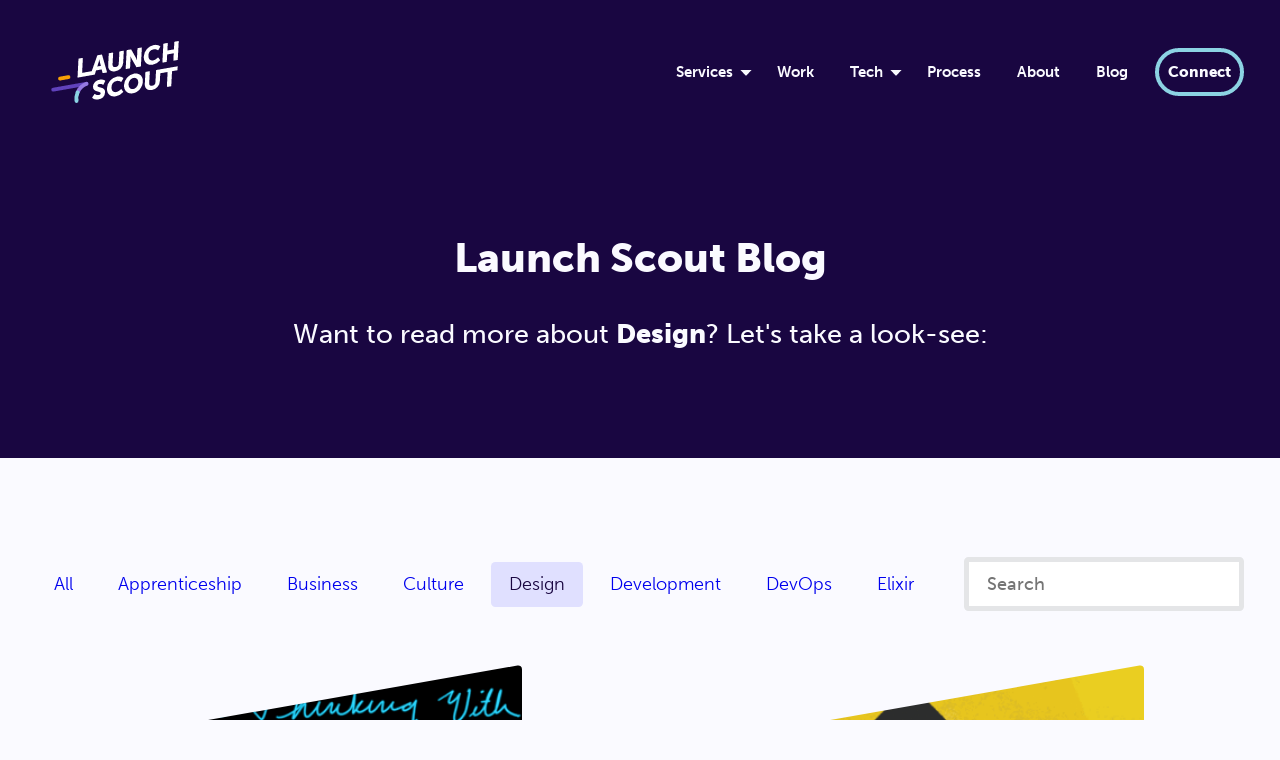

--- FILE ---
content_type: text/html; charset=UTF-8
request_url: https://launchscout.com/blog/categories/design/13/
body_size: 8446
content:
<!DOCTYPE html>
<html lang="en-US">
  <head>
    <!-- Google tag (gtag.js) -->
    <script async src="https://www.googletagmanager.com/gtag/js?id=G-L2BHYZM1PP"></script>
    <script>
      window.dataLayer = window.dataLayer || [];
      function gtag(){dataLayer.push(arguments);}
      gtag('js', new Date());
    
      gtag('config', 'G-L2BHYZM1PP');
    </script>
    <script>
      (function(ss,ex){
        window.ldfdr=window.ldfdr||function(){(ldfdr._q=ldfdr._q||[]).push([].slice.call(arguments));};
        (function(d,s){
          fs=d.getElementsByTagName(s)[0];
          function ce(src){
            var cs=d.createElement(s);
            cs.src=src;
            cs.async=1;
            fs.parentNode.insertBefore(cs,fs);
          };
          ce('https://sc.lfeeder.com/lftracker_v1_'+ss+(ex?'_'+ex:'')+'.js');
        })(document,'script');
      })('Xbp1oaEkB5y7EdVj');
    </script>
    <meta charset="UTF-8">
    <meta http-equiv="X-UA-Compatible" content="IE=edge">
    <meta name="viewport" content="width=device-width, initial-scale=1">
    <meta name="description" content="Follow along as we unveil meaningful tech trends, log our best practices, and share expert insights on our software development journey.">
    <title>
      
        Posts in design - page 13
      
    </title>

    <!-- Begin Jekyll SEO tag v2.8.0 -->
<title>Page 13 of 20 for Posts in design - page 13 | Launch Scout Custom Software Development &amp; Software Consulting</title>
<meta name="generator" content="Jekyll v4.4.1" />
<meta property="og:title" content="Posts in design - page 13" />
<meta property="og:locale" content="en_US" />
<meta name="description" content="Follow along as we unveil meaningful tech trends, log our best practices, and share expert insights on our software development journey." />
<meta property="og:description" content="Follow along as we unveil meaningful tech trends, log our best practices, and share expert insights on our software development journey." />
<link rel="canonical" href="https://launchscout.com/blog/categories/design/13/" />
<meta property="og:url" content="https://launchscout.com/blog/categories/design/13/" />
<meta property="og:site_name" content="Launch Scout Custom Software Development &amp; Software Consulting" />
<meta property="og:type" content="website" />
<link rel="prev" href="https://launchscout.com/blog/categories/design/12/" />
<link rel="next" href="https://launchscout.com/blog/categories/design/14/" />
<meta name="twitter:card" content="summary" />
<meta property="twitter:title" content="Posts in design - page 13" />
<meta name="twitter:site" content="@teamlaunchscout" />
<meta name="twitter:creator" content="@teamlaunchscout" />
<script type="application/ld+json">
{"@context":"https://schema.org","@type":"WebPage","description":"Follow along as we unveil meaningful tech trends, log our best practices, and share expert insights on our software development journey.","headline":"Posts in design - page 13","publisher":{"@type":"Organization","logo":{"@type":"ImageObject","url":"https://launchscout-website.s3.us-east-2.amazonaws.com/images/logo.png"}},"url":"https://launchscout.com/blog/categories/design/13/"}</script>
<!-- End Jekyll SEO tag -->


    <link type="application/atom+xml" rel="alternate" href="https://launchscout.com/feed.xml" title="Launch Scout | Custom Software Development &amp; Software Consulting" />

    <link rel="stylesheet" href="/assets/css/style.css?v=">
    <link href="https://fonts.googleapis.com/css?family=Inconsolata&display=swap" rel="stylesheet">
    <link rel="stylesheet" href="//cdnjs.cloudflare.com/ajax/libs/highlight.js/9.18.1/styles/agate.min.css">

    <!--[if lt IE 9]>
    <script src="https://cdnjs.cloudflare.com/ajax/libs/html5shiv/3.7.3/html5shiv.min.js"></script>
    <![endif]-->

    <!-- Favicon stuff -->
    <link rel="apple-touch-icon" sizes="180x180" href="/apple-touch-icon.png">
    <link rel="icon" type="image/png" sizes="32x32" href="/favicon-32x32.png">
    <link rel="icon" type="image/png" sizes="16x16" href="/favicon-16x16.png">
    <link rel="manifest" href="/site.webmanifest">
    <link rel="mask-icon" href="/safari-pinned-tab.svg" color="#6042bc">
    <meta name="msapplication-TileColor" content="#190641">
    <meta name="theme-color" content="#ffffff">

    <script type="module" src="https://cdn.jsdelivr.net/npm/launch-elements@0.4.0"></script>
  </head>
  <body>

    <nav>
  <div class="u-contained--wide">
    <a aria-label="Home" title="Home page" class="logo  nav__logo" href="/"></a>
    <input type="checkbox" id="nav__toggle">
    <label class="nav__toggle" for="nav__toggle"></label>
    <div class="nav__list">
      <div class="nav__link nav__link--dropdown  ">
        <a class="dropdown__trigger" title="Take me to our services page" href="/our-services">Services</a>
        <ul class="dropdown">
          <li>
            <a href="/our-services/discovery-sprint" title="Take me to the Discovery Sprint page">Discovery Sprint</a>
          </li>
          <li>
            <a href="/our-services/custom-software-development" title="Take me to the Custom Software Development page">Custom Software Development</a>
          </li>
          <li>
            <a href="/our-services/devops" title="Take me to the DevOps page">DevOps</a>
          </li>
          <li>
            <a href="/our-services/team-augmentation" title="Take me to the Team Augmentation page">Team Augmentation</a>
          </li>
          <li>
            <a href="/our-services/apprenticeship" title="Take me to the Apprenticeship page">Apprenticeship</a>
          </li>
          <li>
            <a href="/logistics" title="Take me to the Logistics Solutions page">Logistics Solutions</a>
          </li>
        </ul>
      </div>
      <div class="nav__link  ">
        <a title="Take me to our work page" href="/our-work">Work</a>
      </div>


      <div class="nav__link nav__link--dropdown  ">
        <a class="dropdown__trigger" title="Take me to our tech page" href="/tech/elixir">Tech</a>
          <ul class="dropdown">
            <li>
              <a href="/tech/ruby" title="Take me to the Ruby on Rails page">Ruby</a>
            </li>
            <li>
              <a href="/tech/elixir" title="Take me to the Elixir page">Elixir</a>
            </li>
            <li>
              <a href="/tech/machine-learning" title="Take me to the Modern AI page">Modern AI</a>
            </li>
            <li>
              <a href="/tech/metabase" title="Take me to the Metabase page">Metabase</a>
            </li>
          </ul>
      </div>

      <div class="nav__link  ">
        <a title="Take me to our process page" href="/our-process">Process</a>
      </div>
      <div class="nav__link ">
        <a title="Take me to the about us page" href="/about-us">About</a>
      </div>
      <div class="nav__link   current ">
        <a title="Take me to the blog" href="/blog">Blog</a>
      </div>
      <div class="nav__link ">
        <a class="btn btn--nav" title="Take me to the Connect with Us page" href="/connect">Connect</a>
      </div>
    </div>
  </div>
</nav>

    <!--[if IE]><h1>You are using Internet Explorer.</h1><![endif]-->

    <main>
      <section class="section--dark  u-center--xs u-overflow-visible">
  <div class="u-contained">
    <h1 class="u-push-bottom--sm">Launch Scout Blog</h1>
    <h3>Want to read more about <b>Design</b>? Let's take a look-see:</h3>
  </div>
</section>

<section class="section--light">
  <div class="u-contained--max">
    <div class="blog-filters  u-contained--wide">
  <ul class="blog-filters__options list--unstyled">
    <li><a href="/blog" class="">All</a></li>
    
    <li>
      <a title="Category" href="/blog/categories/apprenticeship/index.html" class="">Apprenticeship</a>
    </li>
    
    <li>
      <a title="Category" href="/blog/categories/business/index.html" class="">Business</a>
    </li>
    
    <li>
      <a title="Category" href="/blog/categories/culture/index.html" class="">Culture</a>
    </li>
    
    <li>
      <a title="Category" href="/blog/categories/design/index.html" class="current">Design</a>
    </li>
    
    <li>
      <a title="Category" href="/blog/categories/development/index.html" class="">Development</a>
    </li>
    
    <li>
      <a title="Category" href="/blog/categories/devops/index.html" class="">DevOps</a>
    </li>
    
    <li>
      <a title="Category" href="/blog/categories/elixir/index.html" class="">Elixir</a>
    </li>
    
  </ul>

  <div class="blog-filters__search" id="js-search">
    <input type="text" placeholder="Search" id="js-search__input">
    <ul class="blog-filters__search-results  u-hide" id="js-search__results"></ul>
  </div>

  <script src="/../assets/js/super-search.js"></script>
</div>

    <div class="grid grid--auto">
      
        <a title="Empathy Mapping" href="/blog/empathy-mapping" class="card card--with-image">
  <!-- IMAGE -->
  
    <div class="card__image">
      <img src="/uploads/title-empathy-map.gif" alt="Empathy Mapping">
    </div>
  

  <div class="card__content">
    <!-- TITLE -->
    <h3>Empathy Mapping</h3>

    
      <!-- DESCRIPTION -->
      <p>Last year I was fortunate enough to attend a leadership retreat hosted by AIGA for...</p>
    

    <!-- CTA -->
    <p class="u-push-bottom--none">Learn More →</p>
  </div>
</a>

      
        <a title="Grad to Gaslighter" href="/blog/grad-to-gaslighter" class="card card--with-image">
  <!-- IMAGE -->
  
    <div class="card__image">
      <img src="/uploads/Grad.gif" alt="Grad to Gaslighter">
    </div>
  

  <div class="card__content">
    <!-- TITLE -->
    <h3>Grad to Gaslighter</h3>

    
      <!-- DESCRIPTION -->
      <p>Today marks my fourth week of working as a designer at Gaslight. I found Gaslight...</p>
    

    <!-- CTA -->
    <p class="u-push-bottom--none">Learn More →</p>
  </div>
</a>

      
        <a title="5 Ways to Write Sass That Plays Well With Others" href="/blog/5-ways-to-write-sass-that-plays-well-with-others" class="card card--with-image">
  <!-- IMAGE -->
  

  <div class="card__content">
    <!-- TITLE -->
    <h3>5 Ways to Write Sass That Plays Well With Others</h3>

    
      <!-- DESCRIPTION -->
      <p>Sass is an excellent tool for front-end designers and developers. It can improve the CSS...</p>
    

    <!-- CTA -->
    <p class="u-push-bottom--none">Learn More →</p>
  </div>
</a>

      
        <a title="Agile Design: How to Iteratively Create an Amazing UI" href="/blog/agile-design-how-to-iteratively-create-an-amazing-ui" class="card card--with-image">
  <!-- IMAGE -->
  

  <div class="card__content">
    <!-- TITLE -->
    <h3>Agile Design: How to Iteratively Create an Amazing UI</h3>

    
      <!-- DESCRIPTION -->
      <p>Every web or mobile app has to start somewhere. Your app is not going to...</p>
    

    <!-- CTA -->
    <p class="u-push-bottom--none">Learn More →</p>
  </div>
</a>

      
        <a title="3 Things All Great Creative Directors Do" href="/blog/3-things-all-great-creative-directors-do" class="card card--with-image">
  <!-- IMAGE -->
  

  <div class="card__content">
    <!-- TITLE -->
    <h3>3 Things All Great Creative Directors Do</h3>

    
      <!-- DESCRIPTION -->
      <p>Last month Gaslight hosted one of AIGA Cincinnati’s WomanUp events featuring a panel of five...</p>
    

    <!-- CTA -->
    <p class="u-push-bottom--none">Learn More →</p>
  </div>
</a>

      
        <a title="Creating a Unified Brand Icon Style for Gaslight" href="/blog/creating-a-unified-brand-icon-style-for-gaslight" class="card card--with-image">
  <!-- IMAGE -->
  

  <div class="card__content">
    <!-- TITLE -->
    <h3>Creating a Unified Brand Icon Style for Gaslight</h3>

    
      <!-- DESCRIPTION -->
      <p>A few months ago, I was tasked with redesigning all of the iconography that is...</p>
    

    <!-- CTA -->
    <p class="u-push-bottom--none">Learn More →</p>
  </div>
</a>

      
    </div>

    
      <div class="pagination">
        <ul>
          
            <li >
                <a title="pagnation" href="/blog/categories/design/11/index.html" title="Posts in design - page 11"><span>11</span></a>
            </li>
          
            <li >
                <a title="pagnation" href="/blog/categories/design/12/index.html" title="Posts in design - page 12"><span>12</span></a>
            </li>
          
            <li class="selected">
                <a title="pagnation" href="/blog/categories/design/13/index.html" title="Posts in design - page 13"><span>13</span></a>
            </li>
          
            <li >
                <a title="pagnation" href="/blog/categories/design/14/index.html" title="Posts in design - page 14"><span>14</span></a>
            </li>
          
            <li >
                <a title="pagnation" href="/blog/categories/design/15/index.html" title="Posts in design - page 15"><span>15</span></a>
            </li>
          
        </ul>
      </div>
    
  </div>
</section>

<section class="cta">
  <div class="u-contained">
    <div class="cta__container">
      <div class="motion-line-divider">
  <svg xmlns="https://www.w3.org/2000/svg" viewBox="0 0 91.72 49.24"><defs><style>.line-1{fill:#8ad3e3;}.line-2{fill:#6042bc;}.line-3{fill:#f7a006;}</style></defs><g id="Layer_2" data-name="Layer 2"><g id="Layer_1-2" data-name="Layer 1"><path class="line-1" d="M41,27.47a4,4,0,0,1-.68-7.94L87,11.3a4,4,0,0,1,1.39,7.88L41.69,27.41A3.26,3.26,0,0,1,41,27.47Z"/><path class="line-2" d="M23.64,49.24A4,4,0,0,1,23,41.3l46.71-8.24a4,4,0,1,1,1.39,7.88L24.34,49.18A4.23,4.23,0,0,1,23.64,49.24Z"/><path class="line-3" d="M4,16.24A4,4,0,0,1,3.31,8.3L50,.06a4,4,0,1,1,1.39,7.88L4.7,16.18A4.23,4.23,0,0,1,4,16.24Z"/></g></g></svg>
</div>

      <div class="cta__cards">
        
        <div class="cta__card">
          <h2>Curious about the team behind the insights?</h2>
          <a href="/about-us" class="btn btn--cta">More about us</a>
        </div>
        
        
        
        
        <div class="cta__card">
          <h2>Ready to start your software journey with us?</h2>
          <a href="/connect" class="btn btn--cta">Contact Us</a>
        </div>
        
      </div>
    </div>
    <div class="gradient" aria-hidden="true">
  <?xml version="1.0" encoding="utf-8"?>
  <!-- Generator: Adobe Illustrator 26.0.3, SVG Export Plug-In . SVG Version: 6.00 Build 0)  -->
  <svg version="1.1" id="Layer_1" xmlns="https://www.w3.org/2000/svg" xmlns:xlink="https://www.w3.org/1999/xlink" x="0px" y="0px"
  	 viewBox="0 0 700 413.5" style="enable-background:new 0 0 700 413.5;" xml:space="preserve">
  <style type="text/css">
  	.st0{fill:url(#SVGID_1_);}
  </style>
  <radialGradient id="SVGID_1_" cx="343.6385" cy="351.4276" r="341.3845" gradientUnits="userSpaceOnUse">
  	<stop  offset="0" style="stop-color:#6142BD;stop-opacity:0.25"/>
  	<stop  offset="1" style="stop-color:#6142BD;stop-opacity:0"/>
  </radialGradient>
  <path class="st0" d="M697.4,291L8,412.5C-25.6,222.2,101.5,40.6,291.9,7.1S663.8,100.6,697.4,291z"/>
  </svg>

</div>

  </div>
</section>


    </main>

    <footer>
  <div class="footer__container">

    <a href="/" title="Home page" class="logo footer__logo"></a>

    <p class="footer__description"><small>Launch Scout is a custom software development and design company based in Cincinnati, OH.</small></p>

    <p class="footer__copyright"><small>Copyright 2025 Launch Scout. All rights reserved.</small></p>

    <div class="footer__social">
      <a aria-label="Instagram" href="https://www.instagram.com/teamlaunchscout/" target="_blank" class="social__link instagram">
  <svg viewBox="0 0 50 50">
    <path d="M16 3C8.83 3 3 8.83 3 16v18c0 7.17 5.83 13 13 13h18c7.17 0 13-5.83 13-13V16c0-7.17-5.83-13-13-13H16zm21 8c1.1 0 2 .9 2 2s-.9 2-2 2-2-.9-2-2 .9-2 2-2zm-12 3c6.07 0 11 4.93 11 11s-4.93 11-11 11-11-4.93-11-11 4.93-11 11-11zm0 2c-4.96 0-9 4.04-9 9s4.04 9 9 9 9-4.04 9-9-4.04-9-9-9z"/>
  </svg>
</a>
<a aria-label="Twitter" href="https://twitter.com/teamlaunchscout" target="_blank" class="social__link twitter">
  <svg viewBox="0 0 50 50">
    <path d="M50.06 10.44c-1.85.82-3.83 1.37-5.91 1.62 2.12-1.27 3.76-3.29 4.52-5.69a20.473 20.473 0 0 1-6.53 2.49c-1.88-2-4.55-3.25-7.5-3.25-5.68 0-10.29 4.6-10.29 10.28 0 .8.09 1.59.27 2.34C16.08 17.81 8.5 13.72 3.43 7.5c-.89 1.52-1.39 3.29-1.39 5.17 0 3.57 1.81 6.71 4.57 8.56-1.69-.05-3.27-.52-4.66-1.29v.13c0 4.98 3.55 9.14 8.25 10.09-.86.23-1.77.36-2.71.36-.66 0-1.31-.06-1.94-.19 1.31 4.08 5.11 7.06 9.61 7.14-3.52 2.76-7.95 4.4-12.77 4.4-.83 0-1.65-.05-2.45-.14 4.55 2.92 9.95 4.62 15.76 4.62 18.91 0 29.26-15.67 29.26-29.25 0-.45-.01-.89-.03-1.33 2.01-1.46 3.75-3.27 5.13-5.33z"/>
  </svg>
</a>
<a aria-label="Facebook" href="https://www.facebook.com/launchscout" target="_blank" class="social__link facebook">
  <svg viewBox="0 0 50 50">
    <path d="M41 4H9C6.24 4 4 6.24 4 9v32c0 2.76 2.24 5 5 5h32c2.76 0 5-2.24 5-5V9c0-2.76-2.24-5-5-5zm-4 15h-2c-2.14 0-3 .5-3 2v3h5l-1 5h-4v15h-5V29h-4v-5h4v-3c0-4 2-7 6-7 2.9 0 4 1 4 1v4z"/>
  </svg>
</a>
<a aria-label="Github" href="https://github.com/launchscout" target="_blank" class="social__link github">
  <svg viewBox="0 0 50 50">
    <path d="M33 29c-1.8 0-3 1.52-3 4s.89 5.05 3 5c2.22-.05 3.02-2.22 3-5-.02-2.48-1.21-4-3-4zm11.26-11.93c.27-1.34.39-6.1-1.58-11.07 0 0-4.53.5-11.38 5.2-1.43-.4-3.87-.6-6.3-.6s-4.86.2-6.3.59C11.85 6.5 7.32 6 7.32 6c-1.98 4.96-1.88 9.61-1.59 11.07C3.42 19.59 2 22.61 2 26.74 2 44.71 16.91 45 20.67 45h8.66C33.09 45 48 44.71 48 26.74c0-4.13-1.42-7.15-3.74-9.67zM25.14 43H25c-9.43 0-16.84-1.34-16.84-10.5 0-2.2.78-4.23 2.62-5.92 3.07-2.82 8.26-1.33 14.16-1.33h.14c5.89 0 11.09-1.49 14.16 1.33 1.84 1.69 2.61 3.73 2.61 5.92-.01 9.16-7.28 10.5-16.71 10.5zM17 29c-1.79 0-3 2.02-3 4.5s1.21 4.5 3 4.5c1.8 0 3-2.02 3-4.5S18.8 29 17 29z"/>
  </svg>
</a>
<a aria-label="YouTube" href="https://www.youtube.com/channel/UCC36CM_uLqhoKEqSy2mjqFQ" target="_blank" class="social__link youtube">
  <svg viewBox="0 0 50 50">
    <path d="M9 4C6.24 4 4 6.24 4 9v32c0 2.76 2.24 5 5 5h32c2.76 0 5-2.24 5-5V9c0-2.76-2.24-5-5-5H9zm6 4h2.4l1.6 4 1.6-4H23l-3 7v4h-2v-4.01c-.6-1.61-2.59-5.98-3-6.99zm10 3c.89 0 1.77.27 2.33.95.43.49.67 1.28.67 2.32v1.46c0 1.04-.2 1.76-.62 2.25-.56.67-1.49 1.02-2.38 1.02s-1.8-.35-2.36-1.02c-.43-.49-.64-1.21-.64-2.25v-1.45c0-1.04.23-1.84.67-2.33.56-.68 1.32-.95 2.33-.95zm4 0h2v6c.05.27.34.39.61.39.41 0 .93-.48 1.39-1.01V11h2v8h-2v-1.38c-.81.79-1.5 1.38-2.41 1.35-.66-.02-1.12-.26-1.35-.74-.14-.28-.24-.73-.24-1.39V11zm-4 1.62c-.14 0-.27.03-.39.08a1.016 1.016 0 0 0-.53.54c-.05.13-.08.26-.08.4v2.81a1.02 1.02 0 0 0 .61.94c.12.05.25.08.39.08s.27-.03.39-.08c.36-.16.61-.52.61-.94v-2.81c0-.56-.45-1.02-1-1.02zM24.99 22h.02s6.71 0 11.19.32c.63.07 1.99.08 3.21 1.33.96.94 1.27 3.1 1.27 3.1s.32 1.53.32 4.06v2.37c0 2.53-.32 4.06-.32 4.06s-.31 2.16-1.27 3.1c-1.22 1.25-2.58 1.26-3.21 1.33-4.48.32-11.2.33-11.2.33s-8.32-.08-10.88-.32c-.71-.13-2.31-.09-3.53-1.33-.96-.95-1.27-3.11-1.27-3.11S9 35.71 9 33.18v-2.37c0-2.53.32-4.06.32-4.06s.31-2.16 1.27-3.1c1.22-1.25 2.58-1.26 3.21-1.33C18.28 22 24.99 22 24.99 22zM12 26v1.98h2V38h2V27.98h2V26h-6zm13 0v12h2v-1.25c.63.78 1.45 1.25 2.12 1.25.75 0 1.41-.4 1.66-1.18.12-.42.21-.81.21-1.7v-2.75c0-.99-.13-1.73-.26-2.15-.24-.78-.85-1.22-1.61-1.22-.98-.01-1.38.5-2.12 1.38V26h-2zm-7 3v6.69c0 .72.1 1.21.23 1.52.22.51.67.79 1.31.79.73 0 1.67-.51 2.46-1.37V38h2v-9h-2v6.27c-.44.58-1.08 1.02-1.48 1.02-.26 0-.47-.11-.52-.4V29h-2zm17.03 0c-1.01 0-1.8.32-2.37.92-.42.44-.66 1.16-.66 2.1v3.07c0 .93.27 1.58.69 2.02.57.6 1.36.9 2.39.9s1.84-.31 2.39-.95c.24-.28.39-.6.46-.95.01-.17.07-.6.07-1.11h-2v.8c0 .46-.45.84-1 .84s-1-.38-1-.84V34h4v-2.03c0-.93-.23-1.62-.64-2.06-.56-.59-1.34-.91-2.33-.91zM35 30.45c.55 0 1 .38 1 .84v1.33h-2v-1.33c0-.47.45-.84 1-.84zm-6.78.3c.55 0 .78.33.78 1.38v2.75c0 1.04-.23 1.4-.78 1.4-.31 0-.9-.21-1.22-.53v-4.38c.32-.31.91-.62 1.22-.62z"/>
  </svg>
</a>
<a aria-label="LinkedIn" href="https://www.linkedin.com/company/launchscout/" target="_blank" class="social__link linkedin">
  <svg viewBox="0 0 50 50">
    <path d="M41 4H9C6.24 4 4 6.24 4 9v32c0 2.76 2.24 5 5 5h32c2.76 0 5-2.24 5-5V9c0-2.76-2.24-5-5-5zM17 20v19h-6V20h6zm-6-5.53c0-1.4 1.2-2.47 3-2.47s2.93 1.07 3 2.47c0 1.4-1.12 2.53-3 2.53-1.8 0-3-1.13-3-2.53zM39 39h-6V29c0-2-1-4-3.5-4.04h-.08C27 24.96 26 27.02 26 29v10h-6V20h6v2.56S27.93 20 31.81 20c3.97 0 7.19 2.73 7.19 8.26V39z"/>
  </svg>
</a>

    </div>

    <div class="footer__menu">
      <ul>
        <li><strong><a class="inverse" href="/about-us">About Us</a></strong></li>
        <li><strong><a class="inverse" href="/our-process">Our Process</a></strong></li>
        <li><strong><a class="inverse" href="/our-work">Our Work</a></strong></li>
      </ul>
      <ul>
        <li><strong><a class="inverse" href="/our-services">Our Services</a></strong></li>
        
          
        
          
            <li><a class="inverse" href="/our-services/apprenticeship">Apprenticeship</a></li>
          
        
          
            <li><a class="inverse" href="/our-services/custom-software-development">Custom Software Development & Design</a></li>
          
        
          
            <li><a class="inverse" href="/our-services/devops">DevOps Services</a></li>
          
        
          
            <li><a class="inverse" href="/our-services/discovery-sprint">Discovery Sprint</a></li>
          
        
          
            <li><a class="inverse" href="/our-services/team-augmentation">Team Augmentation</a></li>
          
        
        <li><a class="inverse" href="/logistics">Logistics Solutions</a></li>
      </ul>
      <ul>
        <li><strong>Resources</strong></li>
        <li>
          <a href="/hiring-elixir-devs" title="Take me to the Hiring Elixir Devs page">Elixir Hiring Guide</a>
        </li>
        <li>
          <a href="/liveview-a11y-guide" title="Take me to the LiveView A11y Guide page">LiveView Accessibility Guide</a>
        </li>
        <li>
          <a href="/elixir-adoption-2023" title="Take me to the 2023 Elixir Adoption Survey page">Elixir Adoption Survey</a>
        </li>
      </ul>
      <ul>
        <li><strong><a class="inverse" href="/blog">Blog</a></strong></li>
        
          <li><a href="/blog/categories/apprenticeship/index.html" class="inverse">Apprenticeship</a></li>
        
          <li><a href="/blog/categories/business/index.html" class="inverse">Business</a></li>
        
          <li><a href="/blog/categories/culture/index.html" class="inverse">Culture</a></li>
        
          <li><a href="/blog/categories/design/index.html" class="inverse">Design</a></li>
        
          <li><a href="/blog/categories/development/index.html" class="inverse">Development</a></li>
        
          <li><a href="/blog/categories/devops/index.html" class="inverse">DevOps</a></li>
        
          <li><a href="/blog/categories/elixir/index.html" class="inverse">Elixir</a></li>
        
      </ul>
      <ul>
        <li><strong><a class="inverse" href="/connect">Connect</a></strong></li>
        <li><a class="inverse" href="/events">Events</a></li>
        <li><a class="inverse" href="/careers">Careers</a></li>
      </ul>
    </div>
  </div>

  <script>function loadScript(a){var b=document.getElementsByTagName("head")[0],c=document.createElement("script");c.type="text/javascript",c.src="https://tracker.metricool.com/resources/be.js",c.onreadystatechange=a,c.onload=a,b.appendChild(c)}loadScript(function(){beTracker.t({hash:"c4efb51e444abdfccd62483a3c64f454"})});</script>

</footer>


    <script src="//cdnjs.cloudflare.com/ajax/libs/highlight.js/9.18.1/highlight.min.js"></script>
    <script src="https://cdnjs.cloudflare.com/ajax/libs/highlight.js/9.15.9/languages/elixir.min.js"></script>
    <script>hljs.initHighlightingOnLoad();</script>

    <script src="https://cdnjs.cloudflare.com/ajax/libs/moment.js/2.24.0/moment.min.js"></script>
    <script src="/assets/js/scale.fix.js"></script>
    <script src="/assets/js/rellax.min.js"></script>
    <script src="/assets/js/recurring-events.js"></script>
    <script>
    var rellax = new Rellax('.float', {
      speed: -2,
      center: false,
      wrapper: null,
      round: true,
      vertical: true,
      horizontal: false
    });
    </script>
  <style>
  #cookie-notice {padding: 0.5rem 1rem; display: none; text-align: center; position: fixed; bottom: 0; width: calc(100% - 2rem); background: #222; color: rgba(255,255,255,0.8);}
  #cookie-notice a {display: inline-block; cursor: pointer; margin-left: 0.5rem;}
  @media (max-width: 767px) {
      #cookie-notice span {display: block; padding-top: 3px; margin-bottom: 1rem;}
      #cookie-notice a {position: relative; bottom: 4px;}
  }
</style>
<div id="cookie-notice"><span class="caption">We would like to use third party cookies and scripts to improve the functionality of this website.</span><a id="cookie-notice-accept" class="btn btn-primary btn--sm">Approve</a><a href="/privacy" class="btn btn-primary btn--sm">More info</a></div>
<script>
  function createCookie(name,value,days) {
      var expires = "";
      if (days) {
          var date = new Date();
          date.setTime(date.getTime() + (days*24*60*60*1000));
          expires = "; expires=" + date.toUTCString();
      }
      document.cookie = name + "=" + value + expires + "; path=/";
  }
  function readCookie(name) {
      var nameEQ = name + "=";
      var ca = document.cookie.split(';');
      for(var i=0;i < ca.length;i++) {
          var c = ca[i];
          while (c.charAt(0)==' ') c = c.substring(1,c.length);
          if (c.indexOf(nameEQ) == 0) return c.substring(nameEQ.length,c.length);
      }
      return null;
  }
  function eraseCookie(name) {
      createCookie(name,"",-1);
  }

  if(readCookie('cookie-notice-dismissed')=='true') {

    /* This function will load script and call the callback once the script has loaded */
function loadScriptAsync(scriptSrc, callback, preCallback) {
    if (typeof callback !== 'function') {
        throw new Error('Not a valid callback for async script load');
    }
    if (typeof preCallback !== 'function') {
        throw new Error('Not a valid pre callback for async script load');
    }
    preCallback();
    var script = document.createElement('script');
    script.onload = callback;
    script.src = scriptSrc;
    script.async = true;
    var fs = document.getElementsByTagName('script')[0];
    fs.parentNode.insertBefore(script, fs);
}


// google analytics
loadScriptAsync('https://www.googletagmanager.com/gtm.js?id=', function () {
    window.dataLayer ||= [];
    w.dataLayer.push({
        'gtm.start': new Date().getTime(),
        event: 'gtm.js'});
}, function(){
    // noscript
    const iframe = window.document.createElement("iframe");
    iframe.setAttribute("src", "https://www.googletagmanager.com/ns.html?id=GTM-MZVKMH8");
    iframe.setAttribute("height", "0");
    iframe.setAttribute("width", "0");
    iframe.setAttribute("style", "display:none;visibility:hidden");
    const noscript = window.document.createElement("noscript");
    noscript.appendChild(iframe);
    document.body.prepend(noscript);
})


// pipedrive
loadScriptAsync('https://sc.lfeeder.com/lftracker_v1_Xbp1oaEkB5y7EdVj.js', function(){}, function () {
    window.ldfdr ||= function () {
        (ldfdr._q = ldfdr._q || []).push([].slice.call(arguments));
    };
})


    } else {
      document.getElementById('cookie-notice').style.display = 'block';
  }
  document.getElementById('cookie-notice-accept').addEventListener("click",function() {
      createCookie('cookie-notice-dismissed','true',31);
      document.getElementById('cookie-notice').style.display = 'none';
      location.reload();
  });

</script>
  </body>
</html>


--- FILE ---
content_type: text/css
request_url: https://launchscout.com/assets/css/style.css?v=
body_size: 29020
content:
@import"https://use.typekit.net/mzm3huv.css";/*! normalize.css v8.0.1 | MIT License | github.com/necolas/normalize.css */html{line-height:1.15;-webkit-text-size-adjust:100%}body{margin:0}main{display:block}h1{font-size:2em;margin:.67em 0}hr{-webkit-box-sizing:content-box;box-sizing:content-box;height:0;overflow:visible}pre{font-family:monospace,monospace;font-size:1em}a{background-color:rgba(0,0,0,0)}abbr[title]{border-bottom:none;text-decoration:underline;-webkit-text-decoration:underline dotted;text-decoration:underline dotted}b,strong{font-weight:bolder}code,kbd,samp{font-family:monospace,monospace;font-size:1em}small{font-size:80%}sub,sup{font-size:75%;line-height:0;position:relative;vertical-align:baseline}sub{bottom:-0.25em}sup{top:-0.5em}img{border-style:none}button,input,optgroup,select,textarea{font-family:inherit;font-size:100%;line-height:1.15;margin:0}button,input{overflow:visible}button,select{text-transform:none}button,[type=button],[type=reset],[type=submit]{-webkit-appearance:button}button::-moz-focus-inner,[type=button]::-moz-focus-inner,[type=reset]::-moz-focus-inner,[type=submit]::-moz-focus-inner{border-style:none;padding:0}button:-moz-focusring,[type=button]:-moz-focusring,[type=reset]:-moz-focusring,[type=submit]:-moz-focusring{outline:1px dotted ButtonText}fieldset{padding:.35em .75em .625em}legend{-webkit-box-sizing:border-box;box-sizing:border-box;color:inherit;display:table;max-width:100%;padding:0;white-space:normal}progress{vertical-align:baseline}textarea{overflow:auto}[type=checkbox],[type=radio]{-webkit-box-sizing:border-box;box-sizing:border-box;padding:0}[type=number]::-webkit-inner-spin-button,[type=number]::-webkit-outer-spin-button{height:auto}[type=search]{-webkit-appearance:textfield;outline-offset:-2px}[type=search]::-webkit-search-decoration{-webkit-appearance:none}::-webkit-file-upload-button{-webkit-appearance:button;font:inherit}details{display:block}summary{display:list-item}template{display:none}[hidden]{display:none}.jOWagV{margin:0px !important}html,body,div,span,applet,object,iframe,h1,h2,h3,h4,h5,h6,p,blockquote,pre,a,abbr,acronym,address,big,cite,code,del,dfn,em,img,ins,kbd,q,s,samp,small,strike,strong,sub,sup,tt,var,b,u,i,center,dl,dt,dd,ol,ul,li,fieldset,form,label,legend,table,caption,tbody,tfoot,thead,tr,th,td,article,aside,canvas,details,embed,figure,figcaption,footer,header,hgroup,menu,nav,output,ruby,section,summary,time,mark,audio,video{margin:0;padding:0;border:0;font:inherit;font-size:100%;vertical-align:baseline}article,aside,details,figcaption,figure,footer,header,hgroup,menu,nav,section{display:block}*{-webkit-box-sizing:border-box;box-sizing:border-box}html{width:100vw;overflow-x:hidden}ol:not([class]),ul:not([class]){list-style-position:outside;margin-left:2rem}blockquote,q{quotes:none}blockquote:before,blockquote:after,q:before,q:after{content:"";content:none}table{border-collapse:collapse;border-spacing:0}input{-webkit-appearance:none;-moz-appearance:none;appearance:none}*>img:only-child{width:100%}hr{border:.25rem solid hsl(191,61%,72%);border-color:hsl(191,61%,60%)}html,body{color:hsl(217,6%,30%);font-family:museo-sans,sans-serif;font-size:20px;font-size:clamp(16px,2.5vmin,20px);font-weight:300;line-height:1.75rem;line-height:clamp(1.5rem,3vmin,1.75rem);text-rendering:optimizeLegibility;-webkit-font-variant-ligatures:common-ligatures contextual;font-variant-ligatures:common-ligatures contextual;-webkit-font-feature-settings:"liga","clig","calt";font-feature-settings:"liga","clig","calt";-webkit-font-kerning:normal;font-kerning:normal}h1,h2,h3,h4,h5,h6{font-family:museo-sans,sans-serif;letter-spacing:0;margin-bottom:1rem;color:hsl(259,83%,14%)}p+h1,p+h2,p+h3,p+h4,p+h5,p+h6,ol+h1,ol+h2,ol+h3,ol+h4,ol+h5,ol+h6,ul+h1,ul+h2,ul+h3,ul+h4,ul+h5,ul+h6{margin-top:3rem}h1,.h1{font-size:3.5rem;font-size:clamp(2.25rem,5vmin,3.5rem);font-weight:900;line-height:4rem;line-height:clamp(2.75rem,6vmin,4rem)}h2,.h2{font-size:2.25rem;font-size:clamp(1.75rem,4vmin,2.25rem);font-weight:900;line-height:2.75rem;line-height:clamp(2.25rem,5vmin,2.75rem)}h2.subtitle,.h2.subtitle{font-weight:300}h3,.h3{font-size:1.75rem;font-size:clamp(1.5rem,3.5vmin,1.75rem);font-weight:400;line-height:2.25rem;line-height:clamp(1.75rem,4vmin,2.25rem)}h3.subtitle,.h3.subtitle{font-weight:300}h4,.h4,.eyebrow{font-family:oswald,sans-serif;font-size:1.15rem;font-size:clamp(1rem,3vmin,1.15rem);font-weight:900;letter-spacing:.01em;line-height:1.75rem;line-height:clamp(1.75rem,3.5vmin,1.75rem);text-transform:uppercase}.eyebrow{color:hsl(38,95%,50%);margin-bottom:1rem}h5,.lead,.h5{font-family:museo-sans,sans-serif;font-size:1rem;font-weight:500;line-height:1.75rem;line-height:clamp(1.25rem,2.5vmin,1.75rem)}h6,.eyebrow--sm,.h6{font-family:oswald,sans-serif;font-size:.85rem;text-transform:uppercase;letter-spacing:.025em;line-height:1.25rem;margin-bottom:.5rem}.source-text{font-size:.7rem;letter-spacing:.025em;line-height:1.25rem;margin-bottom:.5rem;color:hsl(217,6%,10%);font-weight:100;font-style:italic}.intro{font-size:1.3rem;font-size:clamp(1.2rem,2.75vmin,1.3rem);line-height:2rem;line-height:clamp(1.75rem,3.5vmin,2rem)}p{margin-bottom:2rem}.note{font-size:.85rem}.caption{font-size:.85rem;font-weight:300}strong{font-weight:900}i{font-style:italic}b{font-weight:900}a{text-decoration:none}a:not(.btn,.card,.social__link,.logo){background:-webkit-gradient(linear, left top, right top, from(transparent), to(transparent)),-webkit-gradient(linear, left top, right top, from(hsl(191, 61%, 72%)), to(hsl(191, 61%, 72%)));background:-o-linear-gradient(left, transparent, transparent),-o-linear-gradient(left, hsl(191, 61%, 72%), hsl(191, 61%, 72%));background:linear-gradient(to right, transparent, transparent),linear-gradient(to right, hsl(191, 61%, 72%), hsl(191, 61%, 72%));background-size:100% 0,0 0;background-position:100% 100%,0 100%;background-repeat:no-repeat;-webkit-transition:background-size .15s ease;-o-transition:background-size .15s ease;transition:background-size .15s ease;color:hsl(255,48%,50%);display:inline;padding-bottom:calc(0.5rem/3);position:relative;text-decoration:none}a:not(.btn,.card,.social__link,.logo):hover:hover,a:not(.btn,.card,.social__link,.logo):hover:active,a:not(.btn,.card,.social__link,.logo):hover:focus{background-size:0 .15rem,100% .15rem}.card--alt a{background:-webkit-gradient(linear, left top, right top, from(transparent), to(transparent)),-webkit-gradient(linear, left top, right top, from(hsl(257, 61%, 23%)), to(hsl(257, 61%, 23%)));background:-o-linear-gradient(left, transparent, transparent),-o-linear-gradient(left, hsl(257, 61%, 23%), hsl(257, 61%, 23%));background:linear-gradient(to right, transparent, transparent),linear-gradient(to right, hsl(257, 61%, 23%), hsl(257, 61%, 23%));background-size:100% 0,0 0;background-position:100% 100%,0 100%;background-repeat:no-repeat;-webkit-transition:background-size .15s ease;-o-transition:background-size .15s ease;transition:background-size .15s ease}pre,.highlighter-rouge{background-color:hsl(217,6%,10%);border-radius:.25rem;color:hsl(240,100%,94%);font-family:"Inconsolata",monospace;margin-bottom:2rem;margin-top:1rem;padding:1rem}pre .highlight,.highlighter-rouge .highlight{background-color:rgba(0,0,0,0);padding:0;white-space:pre-wrap}pre code.hljs,.highlighter-rouge code.hljs{background-color:rgba(0,0,0,0)}code.highlighter-rouge{background-color:hsl(217,6%,90%);-webkit-box-decoration-break:clone;box-decoration-break:clone;color:hsl(259,83%,14%);padding:calc(0.5rem/3) .5rem}.color--dark{color:hsl(259,83%,14%)}.color--off-dark{color:hsl(259,83%,20%) !important}.color--light{color:hsl(240,100%,99%)}.color--off-light{color:hsl(240,100%,94%)}.color--gray-light{color:hsl(217,6%,50%) !important}.color--splash-1{color:hsl(255,48%,50%)}.color--splash-2{color:hsl(191,61%,72%) !important}.color--splash-3{color:hsl(38,95%,50%) !important}.color--title{color:hsl(259,83%,14%)}.color--title-accent{color:hsl(191,61%,72%) !important}.u-border{border:.25rem solid hsl(191,61%,72%)}.u-border--top{border-top:.25rem solid hsl(191,61%,72%)}.u-border--right{border-right:.25rem solid hsl(191,61%,72%)}.u-border--bottom{border-bottom:.25rem solid hsl(191,61%,72%)}.u-border--left{border-left:.25rem solid hsl(191,61%,72%)}.u-border--light{border-width:1px}.u-fill--width{width:100%;-webkit-box-sizing:border-box;box-sizing:border-box}.u-width-75{width:75%}@media screen and (max-width: 576px){.u-width-75--mobile{width:75% !important}}.u-width-50{width:50%}@media screen and (max-width: 576px){.u-width-50--mobile{width:50% !important}}.u-full-fold{min-height:99.5vh}.u-full-height{height:100%}.u-display--block{display:block}.u-pos-relative{position:relative}.u-sticky{position:-webkit-sticky;position:sticky}.u-sticky--bottom{bottom:0}.u-display--in-block{display:inline-block}.u-radius{border-radius:.25rem;overflow:hidden}.u-overlap{margin-bottom:-35%}.u-contained{margin-left:auto;margin-right:auto;max-width:55rem}.u-contained--sm{max-width:40rem}.u-contained--wide{margin-left:auto;margin-right:auto;max-width:70rem}.u-contained--max{margin-left:auto;margin-right:auto;max-width:90rem}.u-object-fit{-o-object-fit:cover;object-fit:cover}.u-flex{display:-webkit-box !important;display:-ms-flexbox !important;display:flex !important}.u-flex-align--baseline{-webkit-box-align:baseline;-ms-flex-align:baseline;align-items:baseline}.u-flex-align--center{-webkit-box-align:center;-ms-flex-align:center;align-items:center}.u-flex-justify--center{-webkit-box-pack:center;-ms-flex-pack:center;justify-content:center}.u-flex-justify--space-between{-webkit-box-pack:justify;-ms-flex-pack:justify;justify-content:space-between}.u-flex-wrap{-ms-flex-wrap:wrap;flex-wrap:wrap}.u-flex-gap{gap:1rem}.u-flex-gap--sm{gap:.5rem}@media(min-width: 576px){.u-padded{padding:3rem}.u-padded--lg{padding:5rem}.u-padded--xlg{padding:7rem}}.u-padded--none{padding:0}.u-padded--sm{padding:2rem}.u-padded--xs{padding:1rem}@media(min-width: 576px){.u-padded--xs--xs{padding:1rem}.u-padded--xs--sm{padding:2rem}}.u-padded-top{padding-top:3rem}.u-padded-top--none{padding-top:0 !important}.u-padded-top--xs{padding-top:1rem}.u-padded-top--sm{padding-top:2rem}.u-padded-top--lg{padding-top:5rem}.u-padded-top--xlg{padding-top:7rem}.u-padded-right{padding-right:3rem}.u-padded-right--none{padding-right:0 !important}.u-padded-right--xs{padding-right:1rem}.u-padded-right--sm{padding-right:2rem}.u-padded-right--lg{padding-right:5rem}.u-padded-right--xlg{padding-right:7rem}.u-padded-bottom{padding-bottom:3rem}.u-padded-bottom--none{padding-bottom:0 !important}.u-padded-bottom--xxs{padding-bottom:.5rem}.u-padded-bottom--xs{padding-bottom:1rem}.u-padded-bottom--sm{padding-bottom:2rem}.u-padded-bottom--lg{padding-bottom:5rem}.u-padded-bottom--xlg{padding-bottom:7rem}.u-padded-left{padding-left:3rem}.u-padded-left--none{padding-left:0 !important}.u-padded-left--xs{padding-left:1rem}.u-padded-left--sm{padding-left:2rem}.u-padded-left--lg{padding-left:5rem}.u-padded-left--xlg{padding-left:7rem}.u-push{margin:3rem}.u-push--auto{margin-left:auto;margin-right:auto}.u-push--none{margin:0 !important}.u-push--xs{margin:1rem}.u-push--sm{margin:2rem}.u-push--lg{margin:5rem}.u-push--xlg{margin:7rem}.u-push-bottom{margin-bottom:3rem}.u-push-bottom--none{margin-bottom:0 !important}.u-push-bottom--xs{margin-bottom:1rem}.u-push-bottom--sm{margin-bottom:2rem}.u-push-bottom--lg{margin-bottom:5rem}.u-push-bottom--xlg{margin-bottom:7rem}.u-push-top{margin-top:3rem}.u-push-top--none{margin-top:0 !important}.u-push-top--none{margin-top:0}.u-push-top--xs{margin-top:1rem}.u-push-top--sm{margin-top:2rem !important}.u-push-top--lg{margin-top:5rem}.u-push-top--xlg{margin-top:7rem}.u-push-right{margin-right:3rem}.u-push-right--none{margin-right:0}.u-push-right--xs{margin-right:1rem}.u-push-right--sm{margin-right:2rem}.u-push-right--lg{margin-right:5rem}.u-push-right--xlg{margin-right:7rem}.u-push-left{margin-left:3rem}.u-push-left--none{margin-left:0}.u-push-left--xs{margin-left:1rem}.u-push-left--sm{margin-left:2rem}.u-push-left--lg{margin-left:5rem}.u-push-left--xlg{margin-left:7rem}.u-left--xs{text-align:left}.u-right--xs{text-align:right}.u-center--xs{text-align:center}@media(min-width: 576px){.u-left--sm{text-align:left}.u-right--sm{text-align:right}.u-center--sm{text-align:center}}@media(min-width: 744px){.u-left--md{text-align:left}.u-right--md{text-align:right}.u-center--md{text-align:center}}@media(min-width: 900px){.u-left--lg{text-align:left}.u-right--lg{text-align:right}.u-center--lg{text-align:center}}.u-float--left{float:left}.u-float--right{float:right}.u-clear--both{clear:both}.u-box--border{-webkit-box-sizing:border-box;box-sizing:border-box}.u-box--content{-webkit-box-sizing:content-box;box-sizing:content-box}.u-stick__container{height:100%}.u-stick{display:block;position:-webkit-sticky;position:sticky;top:10px}.u-ellipsis{-o-text-overflow:ellipsis;text-overflow:ellipsis;white-space:nowrap;overflow:hidden}.u-column-2{-webkit-column-count:2;-moz-column-count:2;column-count:2;-webkit-column-gap:2rem;-moz-column-gap:2rem;column-gap:2rem}.u-text-center{text-align:center}.u-text-left{text-align:left}.u-text-right{text-align:right}.u-text-sm{font-size:.9rem;line-height:1.75rem;line-height:clamp(1.25rem,2.5vmin,1.75rem)}.u-text-lg{font-size:1.3rem;font-size:clamp(1.2rem,2.75vmin,1.3rem);line-height:2rem;line-height:clamp(1.75rem,3.5vmin,2rem)}.u-text-xlg{font-size:2.25rem}.u-text-bold{font-weight:bold}@media screen and (min-width: 744px){.u-show-tablet{display:none}}@media screen and (max-width: 744px){.u-show-desktop{display:none}}.u-hide{display:none}.border-color--dark{border-color:hsl(259,83%,14%)}.border-color--off-dark{border-color:hsl(259,83%,20%)}.border-color--light{border-color:hsl(240,100%,99%)}.border-color--off-light{border-color:hsl(240,100%,94%)}.border-color--splash-1{border-color:hsl(255,48%,50%)}.border-color--splash-2{border-color:hsl(191,61%,72%)}.border-color--splash-3{border-color:hsl(38,95%,50%)}.fill--splash-1{background-color:hsl(255,48%,50%);fill:hsl(255,48%,50%)}.fill--splash-2{background-color:hsl(191,61%,72%);fill:hsl(191,61%,72%)}.fill--splash-3{background-color:hsl(38,95%,50%);fill:hsl(38,95%,50%)}.fill--black{background-color:hsl(259,83%,14%);fill:hsl(259,83%,14%)}.u-overflow-visible{overflow:visible}.width-150{width:150px;height:150px}.width-30{width:30px !important;height:30px}.height-150{height:150px}.height-200{height:200px}.height-300{height:300px}.color-white{color:#fff !important}.grid{display:-ms-grid;display:grid;-ms-grid-columns:1fr;grid-template-columns:1fr;grid-gap:2rem}.grid>img{width:100%}.grid--mobile-2{grid-template-columns:repeat(2, 1fr);-ms-grid-columns:repeat(2, 1fr)}.grid--mobile-2>*:nth-child(1){-ms-grid-row:1}.grid--mobile-2>*:nth-child(2){-ms-grid-row:2}.grid--mobile-2>*:nth-child(3){-ms-grid-row:3}.grid--mobile-2>*:nth-child(4){-ms-grid-row:4}.grid--mobile-2>*:nth-child(5){-ms-grid-row:5}.grid--mobile-2>*:nth-child(6){-ms-grid-row:6}.grid--mobile-2>*:nth-child(7){-ms-grid-row:7}.grid--mobile-2>*:nth-child(8){-ms-grid-row:8}.grid--mobile-2>*:nth-child(9){-ms-grid-row:9}.grid--mobile-2>*:nth-child(10){-ms-grid-row:10}.grid--mobile-2>*:nth-child(11){-ms-grid-row:11}.grid--mobile-2>*:nth-child(12){-ms-grid-row:12}.grid--mobile-2>*:nth-child(13){-ms-grid-row:13}.grid--mobile-2>*:nth-child(14){-ms-grid-row:14}.grid--mobile-2>*:nth-child(15){-ms-grid-row:15}.grid--mobile-2>*:nth-child(16){-ms-grid-row:16}.grid--mobile-2>*:nth-child(17){-ms-grid-row:17}.grid--mobile-2>*:nth-child(18){-ms-grid-row:18}.grid--mobile-2>*:nth-child(19){-ms-grid-row:19}.grid--mobile-2>*:nth-child(20){-ms-grid-row:20}.grid--mobile-2>*:nth-child(21){-ms-grid-row:21}.grid--mobile-2>*:nth-child(22){-ms-grid-row:22}.grid--mobile-2>*:nth-child(23){-ms-grid-row:23}.grid--mobile-2>*:nth-child(24){-ms-grid-row:24}.grid--mobile-2>*:nth-child(25){-ms-grid-row:25}.grid--mobile-2>*:nth-child(26){-ms-grid-row:26}.grid--mobile-2>*:nth-child(27){-ms-grid-row:27}.grid--mobile-2>*:nth-child(28){-ms-grid-row:28}.grid--mobile-2>*:nth-child(29){-ms-grid-row:29}.grid--mobile-2>*:nth-child(30){-ms-grid-row:30}.grid--mobile-2>*:nth-child(31){-ms-grid-row:31}.grid--mobile-2>*:nth-child(32){-ms-grid-row:32}.grid--mobile-2>*:nth-child(33){-ms-grid-row:33}.grid--mobile-2>*:nth-child(34){-ms-grid-row:34}.grid--mobile-2>*:nth-child(35){-ms-grid-row:35}.grid--mobile-2>*:nth-child(36){-ms-grid-row:36}.grid--mobile-2>*:nth-child(37){-ms-grid-row:37}.grid--mobile-2>*:nth-child(38){-ms-grid-row:38}.grid--mobile-2>*:nth-child(39){-ms-grid-row:39}.grid--mobile-2>*:nth-child(40){-ms-grid-row:40}.grid--auto{grid-template-columns:repeat(auto-fill, minmax(380px, 1fr))}@media screen and (max-width: 576px){.grid--auto{-ms-grid-columns:1fr;grid-template-columns:1fr}}.grid--2>*:nth-child(1){-ms-grid-row:1}.grid--2>*:nth-child(2){-ms-grid-row:2}.grid--2>*:nth-child(3){-ms-grid-row:3}.grid--2>*:nth-child(4){-ms-grid-row:4}.grid--2>*:nth-child(5){-ms-grid-row:5}.grid--2>*:nth-child(6){-ms-grid-row:6}.grid--2>*:nth-child(7){-ms-grid-row:7}.grid--2>*:nth-child(8){-ms-grid-row:8}.grid--2>*:nth-child(9){-ms-grid-row:9}.grid--2>*:nth-child(10){-ms-grid-row:10}.grid--2>*:nth-child(11){-ms-grid-row:11}.grid--2>*:nth-child(12){-ms-grid-row:12}@media screen and (min-width: 744px){.grid--2{-ms-grid-columns:1fr 1fr;grid-template-columns:repeat(2, 1fr);-ms-grid-row:unset}.grid--2>*:nth-child(2n+1){-ms-grid-column:1}.grid--2>*:nth-child(2n+2){-ms-grid-column:2}}.grid--2-lg>*:nth-child(1){-ms-grid-row:1}.grid--2-lg>*:nth-child(2){-ms-grid-row:2}.grid--2-lg>*:nth-child(3){-ms-grid-row:3}.grid--2-lg>*:nth-child(4){-ms-grid-row:4}.grid--2-lg>*:nth-child(5){-ms-grid-row:5}.grid--2-lg>*:nth-child(6){-ms-grid-row:6}.grid--2-lg>*:nth-child(7){-ms-grid-row:7}.grid--2-lg>*:nth-child(8){-ms-grid-row:8}.grid--2-lg>*:nth-child(9){-ms-grid-row:9}.grid--2-lg>*:nth-child(10){-ms-grid-row:10}.grid--2-lg>*:nth-child(11){-ms-grid-row:11}.grid--2-lg>*:nth-child(12){-ms-grid-row:12}@media screen and (min-width: 900px){.grid--2-lg{-ms-grid-columns:1fr 1fr;grid-template-columns:repeat(2, 1fr);-ms-grid-row:unset}.grid--2-lg>*:nth-child(2n+1){-ms-grid-column:1}.grid--2-lg>*:nth-child(2n+2){-ms-grid-column:2}}.grid--3>*:nth-child(1){-ms-grid-row:1}.grid--3>*:nth-child(2){-ms-grid-row:2}.grid--3>*:nth-child(3){-ms-grid-row:3}.grid--3>*:nth-child(4){-ms-grid-row:4}.grid--3>*:nth-child(5){-ms-grid-row:5}.grid--3>*:nth-child(6){-ms-grid-row:6}.grid--3>*:nth-child(7){-ms-grid-row:7}.grid--3>*:nth-child(8){-ms-grid-row:8}.grid--3>*:nth-child(9){-ms-grid-row:9}.grid--3>*:nth-child(10){-ms-grid-row:10}.grid--3>*:nth-child(11){-ms-grid-row:11}.grid--3>*:nth-child(12){-ms-grid-row:12}.grid--3>*:nth-child(13){-ms-grid-row:13}.grid--3>*:nth-child(14){-ms-grid-row:14}.grid--3>*:nth-child(15){-ms-grid-row:15}.grid--3>*:nth-child(16){-ms-grid-row:16}.grid--3>*:nth-child(17){-ms-grid-row:17}.grid--3>*:nth-child(18){-ms-grid-row:18}.grid--3>*:nth-child(19){-ms-grid-row:19}.grid--3>*:nth-child(20){-ms-grid-row:20}.grid--3>*:nth-child(21){-ms-grid-row:21}.grid--3>*:nth-child(22){-ms-grid-row:22}.grid--3>*:nth-child(23){-ms-grid-row:23}.grid--3>*:nth-child(24){-ms-grid-row:24}.grid--3>*:nth-child(25){-ms-grid-row:25}.grid--3>*:nth-child(26){-ms-grid-row:26}.grid--3>*:nth-child(27){-ms-grid-row:27}.grid--3>*:nth-child(28){-ms-grid-row:28}.grid--3>*:nth-child(29){-ms-grid-row:29}.grid--3>*:nth-child(30){-ms-grid-row:30}.grid--3>*:nth-child(31){-ms-grid-row:31}.grid--3>*:nth-child(32){-ms-grid-row:32}.grid--3>*:nth-child(33){-ms-grid-row:33}.grid--3>*:nth-child(34){-ms-grid-row:34}.grid--3>*:nth-child(35){-ms-grid-row:35}.grid--3>*:nth-child(36){-ms-grid-row:36}.grid--3>*:nth-child(37){-ms-grid-row:37}.grid--3>*:nth-child(38){-ms-grid-row:38}.grid--3>*:nth-child(39){-ms-grid-row:39}.grid--3>*:nth-child(40){-ms-grid-row:40}@media screen and (min-width: 744px){.grid--3{-ms-grid-columns:1fr 1fr;grid-template-columns:repeat(2, 1fr)}.grid--3>*:nth-child(2n+1){-ms-grid-column:1}.grid--3>*:nth-child(2n+2){-ms-grid-column:2}}@media screen and (min-width: 900px){.grid--3{-ms-grid-columns:1fr 1fr 1fr;grid-template-columns:repeat(3, 1fr)}.grid--3>*:nth-child(3n+1){-ms-grid-column:1}.grid--3>*:nth-child(3n+2){-ms-grid-column:2}.grid--3>*:nth-child(3n+3){-ms-grid-column:3}}.grid--4>*:nth-child(1){-ms-grid-row:1}.grid--4>*:nth-child(2){-ms-grid-row:2}.grid--4>*:nth-child(3){-ms-grid-row:3}.grid--4>*:nth-child(4){-ms-grid-row:4}.grid--4>*:nth-child(5){-ms-grid-row:5}.grid--4>*:nth-child(6){-ms-grid-row:6}.grid--4>*:nth-child(7){-ms-grid-row:7}.grid--4>*:nth-child(8){-ms-grid-row:8}.grid--4>*:nth-child(9){-ms-grid-row:9}.grid--4>*:nth-child(10){-ms-grid-row:10}.grid--4>*:nth-child(11){-ms-grid-row:11}.grid--4>*:nth-child(12){-ms-grid-row:12}@media screen and (min-width: 744px){.grid--4{-ms-grid-columns:1fr 1fr;grid-template-columns:repeat(2, 1fr)}.grid--4>*:nth-child(2n+1){-ms-grid-column:1}.grid--4>*:nth-child(2n+2){-ms-grid-column:2}}@media screen and (min-width: 900px){.grid--4{-ms-grid-columns:1fr 1fr 1fr 1fr;grid-template-columns:repeat(4, 1fr)}.grid--4>*:nth-child(4n+1){-ms-grid-column:1}.grid--4>*:nth-child(4n+2){-ms-grid-column:2}.grid--4>*:nth-child(4n+3){-ms-grid-column:3}.grid--4>*:nth-child(4n+4){-ms-grid-column:4}}.grid--5{-ms-grid-columns:1fr 1fr;grid-template-columns:repeat(2, 1fr)}.grid--5>*:nth-child(1){-ms-grid-row:1}.grid--5>*:nth-child(2){-ms-grid-row:2}.grid--5>*:nth-child(3){-ms-grid-row:3}.grid--5>*:nth-child(4){-ms-grid-row:4}.grid--5>*:nth-child(5){-ms-grid-row:5}.grid--5>*:nth-child(6){-ms-grid-row:6}.grid--5>*:nth-child(7){-ms-grid-row:7}.grid--5>*:nth-child(8){-ms-grid-row:8}.grid--5>*:nth-child(9){-ms-grid-row:9}.grid--5>*:nth-child(10){-ms-grid-row:10}.grid--5>*:nth-child(11){-ms-grid-row:11}.grid--5>*:nth-child(12){-ms-grid-row:12}@media screen and (min-width: 900px){.grid--5{-ms-grid-columns:1fr 1fr 1fr 1fr 1fr;grid-template-columns:repeat(5, 1fr)}.grid--5>*:nth-child(5n+1){-ms-grid-column:1}.grid--5>*:nth-child(5n+2){-ms-grid-column:2}.grid--5>*:nth-child(5n+3){-ms-grid-column:3}.grid--5>*:nth-child(5n+4){-ms-grid-column:4}.grid--5>*:nth-child(5n+5){-ms-grid-column:5}}.grid--narrow-wide{grid-template-areas:"narrow narrow" "wide wide";-ms-grid-columns:2fr 3fr;grid-template-columns:2fr 3fr}.grid--narrow-wide>*:first-child{-ms-grid-row:1;-ms-grid-column:1;-ms-grid-column-span:2;grid-area:narrow}.grid--wide-narrow > .grid--narrow-wide>*:first-child{-ms-grid-row:2;-ms-grid-column:1;-ms-grid-column-span:2}.grid--narrow-wide>*:nth-child(2){-ms-grid-row:2;-ms-grid-column:1;-ms-grid-column-span:2;grid-area:wide}.grid--wide-narrow > .grid--narrow-wide>*:nth-child(2){-ms-grid-row:1;-ms-grid-column:1;-ms-grid-column-span:2}@media screen and (min-width: 576px){.grid--narrow-wide{grid-template-areas:"narrow wide"}.grid--narrow-wide>*:first-child{-ms-grid-row:1;-ms-grid-column:1;-ms-grid-column-span:1}.grid--narrow-wide>*:nth-child(2){-ms-grid-row:1;-ms-grid-column:2;-ms-grid-column-span:1}}.grid--wide-narrow{grid-template-areas:"wide wide" "narrow narrow";-ms-grid-columns:3fr 2fr;grid-template-columns:3fr 2fr}.grid--wide-narrow>*:first-child{-ms-grid-row:2;-ms-grid-column:1;-ms-grid-column-span:2;grid-area:wide}.grid--wide-narrow > .grid--wide-narrow>*:first-child{-ms-grid-row:1;-ms-grid-column:1;-ms-grid-column-span:2}.grid--wide-narrow>*:nth-child(2){-ms-grid-row:1;-ms-grid-column:1;-ms-grid-column-span:2;grid-area:narrow}.grid--wide-narrow > .grid--wide-narrow>*:nth-child(2){-ms-grid-row:2;-ms-grid-column:1;-ms-grid-column-span:2}@media screen and (min-width: 576px){.grid--wide-narrow>*:first-child{-ms-grid-row:1;-ms-grid-column:2;-ms-grid-column-span:1}.grid--wide-narrow>*:nth-child(2){-ms-grid-row:1;-ms-grid-column:1;-ms-grid-column-span:1}}@media screen and (min-width: 576px){.grid--wide-narrow{grid-template-areas:"wide narrow"}.grid--wide-narrow > .grid--narrow-wide>*:first-child{-ms-grid-row:1;-ms-grid-column:2;-ms-grid-column-span:1}.grid--wide-narrow > .grid--narrow-wide>*:nth-child(2){-ms-grid-row:1;-ms-grid-column:1;-ms-grid-column-span:1}.grid--wide-narrow > .grid--wide-narrow>*:first-child{-ms-grid-row:1;-ms-grid-column:1;-ms-grid-column-span:1}.grid--wide-narrow > .grid--wide-narrow>*:nth-child(2){-ms-grid-row:1;-ms-grid-column:2;-ms-grid-column-span:1}}.grid--events>*:nth-child(1){-ms-grid-row:1}.grid--events>*:nth-child(2){-ms-grid-row:2}.grid--events>*:nth-child(3){-ms-grid-row:3}.grid--events>*:nth-child(4){-ms-grid-row:4}.grid--events>*:nth-child(5){-ms-grid-row:5}.grid--events>*:nth-child(6){-ms-grid-row:6}.grid--events>*:nth-child(7){-ms-grid-row:7}.grid--events>*:nth-child(8){-ms-grid-row:8}.grid--events>*:nth-child(9){-ms-grid-row:9}.grid--events>*:nth-child(10){-ms-grid-row:10}.grid--events>*:nth-child(11){-ms-grid-row:11}.grid--events>*:nth-child(12){-ms-grid-row:12}@media screen and (min-width: 744px){.grid--events{-ms-grid-columns:1fr 1fr;grid-template-columns:repeat(2, 1fr)}.grid--events>*:nth-child(2n+1){-ms-grid-column:1}.grid--events>*:nth-child(2n+2){-ms-grid-column:2}}@media screen and (min-width: 1200px){.grid--events{-ms-grid-columns:1fr 1fr 1fr 1fr;grid-template-columns:repeat(4, 1fr)}.grid--events>*:nth-child(4n+1){-ms-grid-column:1}.grid--events>*:nth-child(4n+2){-ms-grid-column:2}.grid--events>*:nth-child(4n+3){-ms-grid-column:3}.grid--events>*:nth-child(4n+4){-ms-grid-column:4}}.grid--baseline{-webkit-box-align:baseline;-ms-flex-align:baseline;align-items:baseline}.grid--center{-webkit-box-align:center;-ms-flex-align:center;align-items:center}.grid--start{-webkit-box-align:start;-ms-flex-align:start;align-items:start}.grid--end{-webkit-box-align:end;-ms-flex-align:end;align-items:end}.grid--lg-gap{grid-gap:5rem}.grid--sm-gap{grid-gap:1rem 2rem}.grid__child--column-start-1{grid-column-start:1;-ms-grid-column:1}.grid__child--span-2{-ms-grid-column-span:2;grid-column:span 2}.grid__child--span-3{-ms-grid-column-span:3;grid-column:span 3}.grid__child--span-all{-ms-grid-column:1/-1;grid-column:1/-1}@media screen and (min-width: 744px){.grid__child--row-1{-ms-grid-row:1;grid-row:1}}.flex-wrap--wrap{-ms-flex-wrap:wrap;flex-wrap:wrap}.justified-center{-webkit-box-pack:center;-ms-flex-pack:center;justify-content:center}.flex-column{-webkit-box-orient:vertical;-webkit-box-direction:normal;-ms-flex-direction:column;flex-direction:column}.content-center{-webkit-box-align:center;-ms-flex-align:center;align-items:center}nav,.nav{background-color:hsl(259,83%,14%);color:hsl(240,100%,99%);padding:1rem 2rem .5rem;position:relative;z-index:200}nav>div,.nav>div{display:grid;display:-ms-grid;grid-gap:0 2rem;grid-template-columns:1fr auto;-ms-grid-columns:1fr auto;-webkit-box-align:center;-ms-flex-align:center;align-items:center;width:100%}nav a.nav__logo,.nav a.nav__logo{height:4rem}.nav__toggle{grid-row:1;-ms-grid-row:1;grid-column:2;-ms-grid-column:2;height:2rem;-ms-grid-column-align:end;justify-self:end;position:relative;-webkit-transition:all .3s ease;-o-transition:all .3s ease;transition:all .3s ease;width:2rem}.nav__toggle::before,.nav__toggle::after{background:hsl(240,100%,99%);border-radius:1rem;content:"";display:block;height:3px;position:absolute;left:0;-webkit-transform-origin:center;-ms-transform-origin:center;transform-origin:center;-webkit-transition:all .3s ease;-o-transition:all .3s ease;transition:all .3s ease}.nav__toggle::before{-webkit-transform:translateY(0.7rem);-ms-transform:translateY(0.7rem);transform:translateY(0.7rem);width:100%}.nav__toggle::after{-webkit-transform:translateY(1.1rem);-ms-transform:translateY(1.1rem);transform:translateY(1.1rem);width:75%}#nav__toggle{margin:0;opacity:0}#nav__toggle:checked+.nav__toggle{-webkit-transform:rotate(45deg);-ms-transform:rotate(45deg);transform:rotate(45deg)}#nav__toggle:checked+.nav__toggle::before{-webkit-transform:translate(0.1rem, 1rem);-ms-transform:translate(0.1rem, 1rem);transform:translate(0.1rem, 1rem);width:75%}#nav__toggle:checked+.nav__toggle::after{-webkit-transform:rotate(-90deg) translate(-1rem, 0.1rem);-ms-transform:rotate(-90deg) translate(-1rem, 0.1rem);transform:rotate(-90deg) translate(-1rem, 0.1rem)}#nav__toggle:checked~.nav__list{max-height:1200px;min-height:calc(100vh - 5rem);padding-bottom:7rem}.nav__list{display:-webkit-box;display:-ms-flexbox;display:flex;-webkit-box-orient:vertical;-webkit-box-direction:normal;-ms-flex-direction:column;flex-direction:column;-webkit-box-pack:center;-ms-flex-pack:center;justify-content:center;-webkit-box-align:center;-ms-flex-align:center;align-items:center;font-family:museo-sans,sans-serif;font-weight:400;grid-row:2;-ms-grid-row:2;grid-column:1/-1;-ms-grid-column:1/-1;max-height:0;min-height:0;margin:0;overflow:hidden;padding:0;-webkit-transition:all .3s ease;-o-transition:all .3s ease;transition:all .3s ease}.nav__link{border-bottom:1px solid hsl(240,100%,99%);font-weight:600;padding:1rem 0}.nav__link:last-of-type{border-bottom:0}.nav__link:not(.nav__cta) a{padding:.5rem;color:hsl(240,100%,99%);text-decoration:none}.nav__link--dropdown{cursor:pointer;position:relative;text-align:center;-webkit-transition:all .15s ease;-o-transition:all .15s ease;transition:all .15s ease}.nav__link--dropdown .dropdown{border-color:hsl(240,100%,99%);list-style:none;padding-bottom:1rem;-webkit-transition:all .15s ease;-o-transition:all .15s ease;transition:all .15s ease;width:-webkit-max-content;width:-moz-max-content;width:max-content}.nav__link--dropdown .dropdown__trigger::after{content:"";border-right:4px solid hsl(240,100%,99%);border-bottom:4px solid hsl(240,100%,99%);border-left:4px solid rgba(0,0,0,0);border-top:4px solid rgba(0,0,0,0);display:inline-block;height:0;position:relative;bottom:3px;left:.5rem;text-align:revert;-webkit-transform:rotate(45deg);-ms-transform:rotate(45deg);transform:rotate(45deg);-webkit-transform-origin:center;-ms-transform-origin:center;transform-origin:center;-webkit-transition:all .15s ease;-o-transition:all .15s ease;transition:all .15s ease;width:0}.nav__link--dropdown .dropdown li{padding:.5rem 0}.nav__link--dropdown .dropdown a{font-weight:300;padding:0 0 .5rem}.nav__cta{padding:.5rem 0}.section--dark nav a:not(.nav__logo){color:hsl(240,100%,99%)}.section--dark nav .nav__cta{display:none}@media screen and (min-width: 1200px){nav,.nav{background-color:hsl(259,83%,14%);color:hsl(240,100%,99%);padding:1rem 2rem;position:relative;z-index:200}nav>div,.nav>div{display:grid;display:-ms-grid;grid-gap:0 2rem;grid-template-columns:1fr auto;-ms-grid-columns:1fr auto;-webkit-box-align:center;-ms-flex-align:center;align-items:center;width:100%}nav a.nav__logo,.nav a.nav__logo{height:6rem;margin:0}#nav__toggle,.nav__toggle{display:none}.nav__list{font-size:.85rem;-webkit-box-orient:horizontal;-webkit-box-direction:normal;-ms-flex-direction:row;flex-direction:row;-webkit-box-pack:end;-ms-flex-pack:end;justify-content:flex-end;height:auto;grid-column:2/-1;-ms-grid-column:2;grid-row:1;-ms-grid-row:1;overflow:visible;text-align:right}.nav__link{border-bottom:0}.nav__link+.nav__link{margin-left:1rem}.nav__link--dropdown .dropdown{background-color:hsl(257,61%,23%);border-radius:.25rem;-webkit-box-shadow:0px 0px 35px hsla(259,83%,14%,.2);box-shadow:0px 0px 35px hsla(259,83%,14%,.2);max-height:0;min-width:8rem;overflow:hidden;padding:0 1rem;position:absolute;top:100%;text-align:left}.nav__link--dropdown:hover .dropdown__trigger::after,.nav__link--dropdown:focus-within .dropdown__trigger::after{-webkit-transform:rotate(225deg);-ms-transform:rotate(225deg);transform:rotate(225deg);bottom:0}.nav__link--dropdown:hover .dropdown,.nav__link--dropdown:focus-within .dropdown{max-height:600px;padding:1rem}}body{background-color:hsl(240,100%,99%);display:-webkit-box;display:-ms-flexbox;display:flex;-webkit-box-orient:vertical;-webkit-box-direction:normal;-ms-flex-direction:column;flex-direction:column;min-height:100vh}main{-webkit-box-flex:1;-ms-flex-positive:1;flex-grow:1}section{-webkit-box-sizing:border-box;box-sizing:border-box;padding:5rem 2rem;width:100vw}section.full-bleed{padding:7rem 0}section.flush{padding:0}.section__copy{max-width:55rem;margin:auto}.section-break{grid-column:1/-1;-ms-grid-column:1;-ms-grid-column-span:3;display:grid;display:-ms-grid;grid-template-columns:1fr 1fr 1fr;-ms-grid-columns:1fr 1fr 1fr}.section-break div{width:100%;height:5px}.section-break div:nth-child(1){background-color:hsl(38,95%,50%);-ms-grid-column:1}.section-break div:nth-child(2){background-color:hsl(255,48%,50%);-ms-grid-column:2}.section-break div:nth-child(3){background-color:hsl(191,61%,72%);-ms-grid-column:3}.section--texture,.section--texture-full-color{background-size:500%;background-position:center}.section--slim{padding:3rem 2rem}.section--dark,.section--dark-2{background-color:hsl(259,83%,14%);color:hsl(240,100%,94%)}.section--dark.section--texture,.section--dark-2.section--texture{background-image:url(https://launchscout-website.s3.us-east-2.amazonaws.com/images/pattern-color-dark.svg)}.section--dark.section--texture-full-color,.section--dark-2.section--texture-full-color{background-image:url(https://launchscout-website.s3.us-east-2.amazonaws.com/images/pattern-full-color.svg)}.section--dark h1,.section--dark h2,.section--dark h3,.section--dark-2 h1,.section--dark-2 h2,.section--dark-2 h3{color:hsl(240,100%,99%)}.section--dark h4,.section--dark h5,.section--dark h6,.section--dark-2 h4,.section--dark-2 h5,.section--dark-2 h6{color:hsl(240,100%,94%)}.section--dark a,.section--dark-2 a{color:hsl(260,72%,68%)}.section--dark a.btn,.section--dark-2 a.btn{color:hsl(240,100%,99%)}.section--dark a.btn:hover,.section--dark-2 a.btn:hover{color:hsl(240,100%,99%)}.section--dark input,.section--dark textarea,.section--dark-2 input,.section--dark-2 textarea{color:hsl(240,100%,99%);background-color:hsla(191,61%,72%,.5)}.section--dark input:not([type=radio]):not([type=checkbox]):not([type=range]):not([type=submit]),.section--dark textarea,.section--dark-2 input:not([type=radio]):not([type=checkbox]):not([type=range]):not([type=submit]),.section--dark-2 textarea{border-color:rgba(0,0,0,0) !important}.section--dark input:not([type=radio]):not([type=checkbox]):not([type=range]):not([type=submit]):focus,.section--dark textarea:focus,.section--dark-2 input:not([type=radio]):not([type=checkbox]):not([type=range]):not([type=submit]):focus,.section--dark-2 textarea:focus{-webkit-box-shadow:0 0 0 .25rem hsl(259,83%,14%),0 0 0 .5rem hsl(191,61%,72%);box-shadow:0 0 0 .25rem hsl(259,83%,14%),0 0 0 .5rem hsl(191,61%,72%)}.section--dark .checkbox input[type=checkbox]:focus,.section--dark .radio input[type=radio]:focus,.section--dark-2 .checkbox input[type=checkbox]:focus,.section--dark-2 .radio input[type=radio]:focus{-webkit-box-shadow:0 0 0 .25rem hsl(259,83%,14%),0 0 0 .5rem hsl(191,61%,72%);box-shadow:0 0 0 .25rem hsl(259,83%,14%),0 0 0 .5rem hsl(191,61%,72%)}.section--dark-2{background-color:hsl(257,61%,23%)}.section--light{background-color:hsl(240,100%,99%)}.section--light.section--texture{background-image:url(https://launchscout-website.s3.us-east-2.amazonaws.com/images/pattern-color-light.svg)}.section--light.section--texture-full-color{background-image:url(https://launchscout-website.s3.us-east-2.amazonaws.com/images/pattern-full-color.svg)}.section--off-dark{background-color:hsl(259,83%,20%);color:hsl(240,100%,94%)}.section--off-light{background-color:hsl(240,100%,94%)}.section--splash-1{background-color:hsl(255,48%,50%)}.section--splash-1.section--texture{background-image:url(https://launchscout-website.s3.us-east-2.amazonaws.com/images/pattern-color-1.svg)}.section--splash-2{background-color:hsl(191,61%,72%)}.section--splash-2.section--texture{background-image:url(https://launchscout-website.s3.us-east-2.amazonaws.com/images/pattern-color-2.svg)}.section--splash-3{background-color:hsl(38,95%,50%)}.section--splash-3.section--texture{background-image:url(https://launchscout-website.s3.us-east-2.amazonaws.com/images/pattern-color-3.svg)}.section--gray{background-color:hsl(217,6%,30%)}.section--red{background-color:hsl(337,95%,51%)}.section--yellow{background-color:hsl(38,95%,50%)}.section--blue{background-color:hsl(191,61%,72%)}.section--purple-400{background-color:hsl(260,72%,68%)}.section--purple-500{background-color:hsl(255,48%,50%)}.section--purple-600{background-color:hsl(257,61%,23%)}.section--purple-700{background-color:hsl(259,83%,14%)}footer,.footer{background-color:hsl(259,83%,14%);color:hsl(240,100%,99%);font-size:.85rem;padding:3rem 2rem 5rem}footer__container,.footer__container{display:-ms-grid;display:grid;grid-template-areas:"logo" "social" "description" "menu" "copyright";grid-gap:2rem;max-width:70rem;margin:0 auto}@media screen and (min-width: 576px){footer__container,.footer__container{-ms-grid-rows:auto 2rem auto 2rem auto 2rem auto;grid-template-areas:"logo         social" "description  description" "menu         menu" "copyright    copyright";-ms-grid-columns:1fr 2rem 1fr;grid-template-columns:1fr 1fr;grid-gap:2rem;-webkit-box-pack:justify;-ms-flex-pack:justify;justify-content:space-between}}@media screen and (min-width: 1200px){footer__container,.footer__container{-ms-grid-rows:auto 2rem auto 2rem auto;grid-template-areas:"logo        social" "description menu" "copyright   menu";-ms-grid-columns:15em 8rem 1fr;grid-template-columns:15em 1fr;grid-gap:2rem 8rem;-webkit-box-pack:justify;-ms-flex-pack:justify;justify-content:space-between}}footer__logo,.footer__logo{-ms-grid-row:1;-ms-grid-column:1;grid-area:logo;height:10rem;background-position:center}@media screen and (min-width: 744px){footer__logo,.footer__logo{height:6rem;background-position:unset}}footer__description,.footer__description{-ms-grid-row:5;-ms-grid-column:1;grid-area:description;line-height:1.6}footer__copyright,.footer__copyright{-ms-grid-row:9;-ms-grid-column:1;grid-area:copyright;-ms-grid-row-align:end;align-self:end;line-height:1.6}footer__social,.footer__social{-ms-grid-row:3;-ms-grid-column:1;grid-area:social;-ms-grid-row-align:center;align-self:center;display:-webkit-box;display:-ms-flexbox;display:flex;-webkit-box-pack:justify;-ms-flex-pack:justify;justify-content:space-between}@media screen and (min-width: 744px){footer__social,.footer__social{-webkit-box-pack:end;-ms-flex-pack:end;justify-content:end}}footer__social .social__link,.footer__social .social__link{width:2rem}footer__menu,.footer__menu{-ms-grid-row:7;-ms-grid-column:1;grid-area:menu;display:-ms-grid;display:grid;grid-gap:2rem;grid-template-columns:repeat(auto-fit, minmax(100px, 1fr))}footer__menu ul,footer__menu li,.footer__menu ul,.footer__menu li{list-style:none;margin:0;padding:0}footer__menu li,.footer__menu li{margin-bottom:1rem;line-height:1.6}footer__menu a,.footer__menu a{color:hsl(240,100%,99%)}footer__menu a:hover,footer__menu a:focus,.footer__menu a:hover,.footer__menu a:focus{color:hsl(260,72%,68%)}.apprent-logo-grid{display:-ms-grid;display:grid;grid-gap:3rem;-ms-grid-columns:1fr;grid-template-columns:1fr}@media screen and (min-width: 576px){.apprent-logo-grid{-ms-grid-columns:1fr 1fr;grid-template-columns:1fr 1fr}}@media screen and (min-width: 744px){.apprent-logo-grid{-ms-grid-columns:1fr 1fr 1fr;grid-template-columns:1fr 1fr 1fr}}.apprent-logo-grid__item-short{display:-webkit-box;display:-ms-flexbox;display:flex;-ms-flex-item-align:center;-ms-grid-row-align:center;align-self:center;-ms-grid-column-align:center;justify-self:center}.apprent-logo-grid__item-short img{width:150px}.apprent-logo-grid__item{display:-webkit-box;display:-ms-flexbox;display:flex;-ms-flex-item-align:center;-ms-grid-row-align:center;align-self:center;-ms-grid-column-align:center;justify-self:center}.apprent-logo-grid__item img{height:70px}.banner{background-color:hsl(255,48%,50%);-webkit-box-shadow:0px 0px 35px hsla(259,83%,14%,.2);box-shadow:0px 0px 35px hsla(259,83%,14%,.2);color:hsl(240,100%,99%);font-weight:500;padding:1rem 3rem;position:-webkit-sticky;position:sticky;top:0;text-align:center;width:100%;z-index:300}.banner p{margin:0}.banner a{color:hsl(240,100%,99%) !important}.bio{text-align:center}.bio__name{color:hsl(255,48%,50%);font-size:1rem;margin:0}.bio__title{font-size:.85rem;line-height:1.25rem;margin:0}.bio img{border-radius:50%;max-height:15rem;max-width:15rem;width:100%}.bio__image-grid{display:-ms-grid;display:grid;gap:1rem;grid-template-columns:repeat(auto-fit, minmax(200px, 1fr))}.bio__image-grid img{width:100%}.bio-header{display:-ms-grid;display:grid;gap:3rem;-webkit-box-align:center;-ms-flex-align:center;align-items:center;-ms-grid-columns:1fr 3rem 2fr;grid-template-columns:1fr 2fr;grid-template-areas:"image copy"}@media screen and (max-width: 576px){.bio-header{-ms-grid-columns:1fr 1fr;grid-template-columns:1fr 1fr;grid-template-areas:"copy copy" "image ."}}.bio-header img{-ms-grid-row:1;-ms-grid-column:1;border-radius:50%;grid-area:image;overflow:hidden;margin-bottom:-5rem;width:100%}.bio-header div{-ms-grid-row:1;-ms-grid-column:3;grid-area:copy}blockquote,.blockquote{border-radius:.25rem;color:hsl(257,61%,23%);font-size:1.3rem;font-weight:700;line-height:2rem;margin:0 auto;max-width:40rem;position:relative;text-align:center;white-space:normal}blockquote::before,blockquote::after,.blockquote::before,.blockquote::after{content:"";border-top:.25rem solid hsl(191,61%,72%);border-radius:.25rem;display:block;margin:3rem auto;width:4rem}blockquote::before,.blockquote::before{border-color:hsl(191,61%,72%)}blockquote::after,.blockquote::after{border-color:hsl(38,95%,50%)}blockquote p,.blockquote p{margin-bottom:0}blockquote__attribution,.blockquote__attribution{color:hsl(259,83%,14%);font-size:20px;font-size:clamp(16px,2.5vmin,20px);font-weight:400}blockquote__attribution::before,.blockquote__attribution::before{content:"—"}blockquote__image,.blockquote__image{background-size:cover;background-position:center center;border-radius:50%;height:12.5rem;width:12.5rem;margin:0 auto 0}@media screen and (min-width: 576px){blockquote.quote__right,.blockquote.quote__right{float:right;max-width:10em;padding-right:0}blockquote.quote__left,.blockquote.quote__left{float:left;max-width:10em;padding-left:0}}.section--dark blockquote,.section--dark .blockquote{color:hsl(240,100%,99%) !important}.section--dark blockquote__attribution,.section--dark .blockquote__attribution{color:hsl(240,100%,94%) !important}.blog-filters{display:-webkit-box;display:-ms-flexbox;display:flex;-webkit-box-pack:justify;-ms-flex-pack:justify;justify-content:space-between;-webkit-box-align:baseline;-ms-flex-align:baseline;align-items:baseline;-ms-flex-wrap:wrap;flex-wrap:wrap;gap:2rem;list-style-type:none;margin-bottom:2rem;position:relative}.blog-filters .current{background-color:hsl(240,100%,94%);border-radius:.25rem;color:hsl(259,83%,14%)}.blog-filters__search{font-size:.85rem;-webkit-box-ordinal-group:2;-ms-flex-order:1;order:1;position:relative;width:100%}@media screen and (min-width: 744px){.blog-filters__search{margin-top:0;min-width:280px;-webkit-box-ordinal-group:3;-ms-flex-order:2;order:2;width:unset}}.blog-filters__search input{margin-bottom:0 !important}.blog-filters__search-results{background-color:hsl(240,100%,99%);border:.25rem solid hsl(191,61%,72%);border-color:hsl(240,100%,94%);border-radius:.25rem;-webkit-box-shadow:0px 0px 35px hsla(259,83%,14%,.2);box-shadow:0px 0px 35px hsla(259,83%,14%,.2);list-style:none;padding:1rem;position:absolute;right:0;top:100%;text-align:left;width:100%;z-index:300}@media screen and (min-width: 900px){.blog-filters__search-results{width:150%}}.blog-filters__search-results li{line-height:1.5rem;padding:.5rem 0}.blog-filters__search-results li a{border-radius:.25rem;display:block;padding:0 .5rem}.blog-filters__search-results li a:hover,.blog-filters__search-results li a:active,.blog-filters__search-results li a:focus{background-color:hsl(191,61%,72%);color:hsl(259,83%,14%)}.blog-filters__search-results li a:hover::before,.blog-filters__search-results li a:active::before,.blog-filters__search-results li a:focus::before{content:unset}.blog-filters__options{display:-webkit-box;display:-ms-flexbox;display:flex;-webkit-box-pack:center;-ms-flex-pack:center;justify-content:center;-ms-flex-wrap:wrap;flex-wrap:wrap;-webkit-box-ordinal-group:3;-ms-flex-order:2;order:2;width:100%}@media screen and (min-width: 744px){.blog-filters__options{-webkit-box-pack:end;-ms-flex-pack:end;justify-content:flex-end;-webkit-box-ordinal-group:2;-ms-flex-order:1;order:1;width:unset}}.blog-filters__options li a{display:inline-block;margin:.5rem;padding:.5rem 1rem}.blog-filters__options li a:first-of-type{margin-left:0}a.btn,.btn,input.hs-button{background:rgba(0,0,0,0);border:4px solid hsl(255,48%,50%);border-radius:50px;color:hsl(259,83%,14%);cursor:pointer;display:-webkit-inline-box;display:-ms-inline-flexbox;display:inline-flex;-webkit-box-align:center;-ms-flex-align:center;align-items:center;-webkit-box-pack:center;-ms-flex-pack:center;justify-content:center;font-family:museo-sans,sans-serif;font-size:.85rem;font-weight:900;line-height:1.25rem;position:relative;bottom:0;left:0;padding:.5rem 2rem;text-decoration:none;text-transform:capitalize;-webkit-transition:all .15s ease;-o-transition:all .15s ease;transition:all .15s ease;-webkit-box-shadow:0px 0px 0 hsl(255, 48%, 50%),0px 0px 0 rgba(0, 0, 0, 0);box-shadow:0px 0px 0 hsl(255, 48%, 50%),0px 0px 0 rgba(0, 0, 0, 0)}a.btn:hover,a.btn:active,a.btn:focus,.btn:hover,.btn:active,.btn:focus,input.hs-button:hover,input.hs-button:active,input.hs-button:focus{-webkit-box-shadow:0px 0px 0 hsl(255, 48%, 50%),-1px 1px 0 hsl(255, 48%, 50%),-2px 2px 0 hsl(255, 48%, 50%),-3px 3px 0 hsl(255, 48%, 50%),-4px 4px 0 hsl(255, 48%, 50%),-5px 5px 0 hsl(255, 48%, 50%),-6px 6px 0 hsl(255, 48%, 50%),-7px 7px 0 hsl(255, 48%, 50%),-8px 8px 0 hsl(255, 48%, 50%),-9px 9px 0 hsl(255, 48%, 50%),-10px 10px 0 hsl(255, 48%, 50%),12px 12px 0 rgba(0, 0, 0, 0);box-shadow:0px 0px 0 hsl(255, 48%, 50%),-1px 1px 0 hsl(255, 48%, 50%),-2px 2px 0 hsl(255, 48%, 50%),-3px 3px 0 hsl(255, 48%, 50%),-4px 4px 0 hsl(255, 48%, 50%),-5px 5px 0 hsl(255, 48%, 50%),-6px 6px 0 hsl(255, 48%, 50%),-7px 7px 0 hsl(255, 48%, 50%),-8px 8px 0 hsl(255, 48%, 50%),-9px 9px 0 hsl(255, 48%, 50%),-10px 10px 0 hsl(255, 48%, 50%),12px 12px 0 rgba(0, 0, 0, 0);color:hsl(259,83%,14%);bottom:4px;left:8px}a.btn+.btn,.btn+.btn,input.hs-button+.btn{margin-left:1rem}a.btn--sm,.btn--sm,input.hs-button--sm{font-size:.85rem;line-height:.75rem;min-height:.25rem;margin:.5rem 0;padding:.5rem 1rem}a.btn--sm+.btn--sm,.btn--sm+.btn--sm,input.hs-button--sm+.btn--sm{margin-left:.5rem}a.btn--nav,.btn--nav,input.hs-button--nav{border:4px solid hsl(191,61%,72%);-webkit-box-shadow:0px 0px 0 hsl(191, 61%, 72%),0px 0px 0 rgba(0, 0, 0, 0);box-shadow:0px 0px 0 hsl(191, 61%, 72%),0px 0px 0 rgba(0, 0, 0, 0)}a.btn--nav:hover,a.btn--nav:active,a.btn--nav:focus,.btn--nav:hover,.btn--nav:active,.btn--nav:focus,input.hs-button--nav:hover,input.hs-button--nav:active,input.hs-button--nav:focus{-webkit-box-shadow:0px 0px 0 hsl(191, 61%, 72%),-1px 1px 0 hsl(191, 61%, 72%),-2px 2px 0 hsl(191, 61%, 72%),-3px 3px 0 hsl(191, 61%, 72%),-4px 4px 0 hsl(191, 61%, 72%),-5px 5px 0 hsl(191, 61%, 72%),-6px 6px 0 hsl(191, 61%, 72%),-7px 7px 0 hsl(191, 61%, 72%),-8px 8px 0 hsl(191, 61%, 72%),-9px 9px 0 hsl(191, 61%, 72%),-10px 10px 0 hsl(191, 61%, 72%),12px 12px 0 rgba(0, 0, 0, 0);box-shadow:0px 0px 0 hsl(191, 61%, 72%),-1px 1px 0 hsl(191, 61%, 72%),-2px 2px 0 hsl(191, 61%, 72%),-3px 3px 0 hsl(191, 61%, 72%),-4px 4px 0 hsl(191, 61%, 72%),-5px 5px 0 hsl(191, 61%, 72%),-6px 6px 0 hsl(191, 61%, 72%),-7px 7px 0 hsl(191, 61%, 72%),-8px 8px 0 hsl(191, 61%, 72%),-9px 9px 0 hsl(191, 61%, 72%),-10px 10px 0 hsl(191, 61%, 72%),12px 12px 0 rgba(0, 0, 0, 0);color:hsl(240,100%,99%);bottom:4px;left:8px}input.hs-button{width:auto;margin-top:2rem}@property --start-angle{syntax:"<angle>";inherits:false;initial-value:0deg}.btn--cta,a.btn--cta,.section--dark .btn--cta,.section--dark a.btn--cta,input.hs-button{background-color:hsl(38,95%,50%);border-color:hsl(38,95%,50%);color:hsl(259,83%,14%);-webkit-box-shadow:0px 0px 0 hsl(38, 95%, 50%),0px 0px 0 rgba(0, 0, 0, 0);box-shadow:0px 0px 0 hsl(38, 95%, 50%),0px 0px 0 rgba(0, 0, 0, 0)}.btn--cta::before,a.btn--cta::before,.section--dark .btn--cta::before,.section--dark a.btn--cta::before,input.hs-button::before{--start-angle: 0deg;content:"";position:absolute;height:calc(100% + 20px);width:calc(100% + 20px);border-radius:50px;border:4px solid rgba(0,0,0,0);background:conic-gradient(from var(--start-angle), transparent 180deg, hsl(191, 61%, 60%) 180deg 300deg, transparent 300deg) border-box;-webkit-mask:-webkit-gradient(linear, left top, left bottom, color-stop(0, hsl(240, 100%, 99%))) padding-box,-webkit-gradient(linear, left top, left bottom, color-stop(0, hsl(240, 100%, 99%)));-webkit-mask:linear-gradient(hsl(240, 100%, 99%) 0 0) padding-box,linear-gradient(hsl(240, 100%, 99%) 0 0);-webkit-mask-composite:destination-out;mask-composite:exclude;transition:--start-angle .25s ease}.btn--cta:hover,.btn--cta:active,.btn--cta:focus,a.btn--cta:hover,a.btn--cta:active,a.btn--cta:focus,.section--dark .btn--cta:hover,.section--dark .btn--cta:active,.section--dark .btn--cta:focus,.section--dark a.btn--cta:hover,.section--dark a.btn--cta:active,.section--dark a.btn--cta:focus,input.hs-button:hover,input.hs-button:active,input.hs-button:focus{background-color:hsl(240,100%,99%);color:hsl(259,83%,14%);-webkit-box-shadow:0px 0px 0 hsl(38, 95%, 50%),-1px 1px 0 hsl(38, 95%, 50%),-2px 2px 0 hsl(38, 95%, 50%),-3px 3px 0 hsl(38, 95%, 50%),-4px 4px 0 hsl(38, 95%, 50%),-5px 5px 0 hsl(38, 95%, 50%),-6px 6px 0 hsl(38, 95%, 50%),-7px 7px 0 hsl(38, 95%, 50%),-8px 8px 0 hsl(38, 95%, 50%),-9px 9px 0 hsl(38, 95%, 50%),-10px 10px 0 hsl(38, 95%, 50%),12px 12px 0 rgba(0, 0, 0, 0);box-shadow:0px 0px 0 hsl(38, 95%, 50%),-1px 1px 0 hsl(38, 95%, 50%),-2px 2px 0 hsl(38, 95%, 50%),-3px 3px 0 hsl(38, 95%, 50%),-4px 4px 0 hsl(38, 95%, 50%),-5px 5px 0 hsl(38, 95%, 50%),-6px 6px 0 hsl(38, 95%, 50%),-7px 7px 0 hsl(38, 95%, 50%),-8px 8px 0 hsl(38, 95%, 50%),-9px 9px 0 hsl(38, 95%, 50%),-10px 10px 0 hsl(38, 95%, 50%),12px 12px 0 rgba(0, 0, 0, 0)}.btn--cta:hover::before,.btn--cta:active::before,.btn--cta:focus::before,a.btn--cta:hover::before,a.btn--cta:active::before,a.btn--cta:focus::before,.section--dark .btn--cta:hover::before,.section--dark .btn--cta:active::before,.section--dark .btn--cta:focus::before,.section--dark a.btn--cta:hover::before,.section--dark a.btn--cta:active::before,.section--dark a.btn--cta:focus::before,input.hs-button:hover::before,input.hs-button:active::before,input.hs-button:focus::before{--start-angle: 160deg}.btn--cta.btn--sm::before,a.btn--cta.btn--sm::before,.section--dark .btn--cta.btn--sm::before,.section--dark a.btn--cta.btn--sm::before,input.hs-button.btn--sm::before{content:unset}.section--dark .btn,.card:not(.card--light,.card--off-light) .btn,.photo-callout__callout .btn{color:hsl(240,100%,99%);border-color:hsl(260,72%,68%);-webkit-box-shadow:0px 0px 0 hsl(260, 72%, 68%),0px 0px 0 rgba(0, 0, 0, 0);box-shadow:0px 0px 0 hsl(260, 72%, 68%),0px 0px 0 rgba(0, 0, 0, 0)}.section--dark .btn:hover,.section--dark .btn:active,.section--dark .btn:focus,.card:not(.card--light,.card--off-light) .btn:hover,.card:not(.card--light,.card--off-light) .btn:active,.card:not(.card--light,.card--off-light) .btn:focus,.photo-callout__callout .btn:hover,.photo-callout__callout .btn:active,.photo-callout__callout .btn:focus{-webkit-box-shadow:0px 0px 0 hsl(260, 72%, 68%),-1px 1px 0 hsl(260, 72%, 68%),-2px 2px 0 hsl(260, 72%, 68%),-3px 3px 0 hsl(260, 72%, 68%),-4px 4px 0 hsl(260, 72%, 68%),-5px 5px 0 hsl(260, 72%, 68%),-6px 6px 0 hsl(260, 72%, 68%),-7px 7px 0 hsl(260, 72%, 68%),-8px 8px 0 hsl(260, 72%, 68%),-9px 9px 0 hsl(260, 72%, 68%),-10px 10px 0 hsl(260, 72%, 68%),12px 12px 0 rgba(0, 0, 0, 0);box-shadow:0px 0px 0 hsl(260, 72%, 68%),-1px 1px 0 hsl(260, 72%, 68%),-2px 2px 0 hsl(260, 72%, 68%),-3px 3px 0 hsl(260, 72%, 68%),-4px 4px 0 hsl(260, 72%, 68%),-5px 5px 0 hsl(260, 72%, 68%),-6px 6px 0 hsl(260, 72%, 68%),-7px 7px 0 hsl(260, 72%, 68%),-8px 8px 0 hsl(260, 72%, 68%),-9px 9px 0 hsl(260, 72%, 68%),-10px 10px 0 hsl(260, 72%, 68%),12px 12px 0 rgba(0, 0, 0, 0);color:hsl(240,100%,99%)}.section--dark .btn--cta:hover,.section--dark .btn--cta:active,.section--dark .btn--cta:focus,.card:not(.card--light,.card--off-light) .btn--cta:hover,.card:not(.card--light,.card--off-light) .btn--cta:active,.card:not(.card--light,.card--off-light) .btn--cta:focus,.photo-callout__callout .btn--cta:hover,.photo-callout__callout .btn--cta:active,.photo-callout__callout .btn--cta:focus{color:hsl(240,100%,99%)}.landing__cover{display:grid;display:-ms-grid;grid-area:cover;-ms-grid-columns:50px 1fr;grid-template-columns:50px 1fr;-ms-grid-rows:-webkit-max-content 1fr;-ms-grid-rows:max-content 1fr;grid-template-rows:-webkit-max-content 1fr;grid-template-rows:max-content 1fr;-ms-grid-columns:50px 1fr;grid-template-areas:"pic pic" "title title";grid-template:"pic pic" "title title" 50px 1fr;background:#22083a;background:-webkit-gradient(linear, left top, right top, from(rgb(34, 8, 58)), color-stop(82%, rgb(34, 43, 117)), to(rgb(34, 43, 117)));background:-o-linear-gradient(left, rgb(34, 8, 58) 0%, rgb(34, 43, 117) 82%, rgb(34, 43, 117) 100%);background:linear-gradient(90deg, rgb(34, 8, 58) 0%, rgb(34, 43, 117) 82%, rgb(34, 43, 117) 100%);color:#fff}@media screen and (min-width: 1200px){.landing__cover{display:grid;display:-ms-grid;grid-area:cover;-ms-grid-rows:1fr;grid-template-rows:1fr;grid-template-columns:100px 1.5fr 1fr;-ms-grid-columns:100px 1.5fr 1fr;grid-template-areas:"social title pic";grid-template:"social title pic" 100px 1.5fr 1fr}}.landing__cover-title{-ms-grid-row:2;-ms-grid-column:1;-ms-grid-column-span:2;-ms-grid-row:2;-ms-grid-column:1;-ms-grid-column-span:2;padding:0;display:-webkit-box;display:-ms-flexbox;display:flex;-webkit-box-orient:vertical;-webkit-box-direction:normal;-ms-flex-direction:column;flex-direction:column;-webkit-box-pack:center;-ms-flex-pack:center;justify-content:center;grid-area:title;margin:0 2em 0}@media screen and (min-width: 1200px){.landing__cover-title{padding:50px 100px 50px;margin:0}}.landing__cover-title h1{font-size:2.6rem;line-height:1.4}.landing__cover-title .btn{width:auto;border-color:hsl(240,100%,99%);color:hsl(240,100%,99%);display:inline-block}.landing__cover-pic{-ms-grid-row:1;-ms-grid-column:1;-ms-grid-column-span:2;-ms-grid-row:1;-ms-grid-column:1;-ms-grid-column-span:2;grid-area:pic;margin:auto;text-align:center}.landing__cover-pic img{width:100%;max-width:400px;-webkit-box-shadow:none;box-shadow:none}@media screen and (min-width: 1200px){.landing__cover-pic img{max-width:none;width:90%}}.landing__cover-social{-ms-grid-row:3;-ms-grid-column:1;display:none;grid-area:social;-ms-grid-row:1;-ms-grid-column:1}@media screen and (min-width: 1200px){.landing__cover-social{-ms-flex-item-align:end;-ms-grid-row-align:end;align-self:end;display:block;padding-bottom:2rem}}.landing__content{margin:50px;max-width:1200px}@media screen and (min-width: 1200px){.landing__content{margin:50px auto 100px;padding:0 25px}}.landing__content .form{width:85%;margin:auto}.landing__content .grid{grid-gap:4em;-webkit-box-align:start;-ms-flex-align:start;align-items:flex-start}.landing__content .bio{display:none}@media screen and (min-width: 900px){.landing__content .bio{display:block}}.landing__content img{max-width:100%}@media screen and (min-width: 1200px){.landing__content--grid{-ms-grid-row:1;-ms-grid-column:2;display:grid;grid-gap:6em;display:-ms-grid;-ms-grid-rows:1fr;grid-template-rows:1fr;grid-template-columns:1fr 1fr;-ms-grid-columns:1fr 1fr}}.landing__content--grid img{margin:0 auto 50px}.landing__content--grid img.limit{max-width:350px}.landing__post{padding:3rem 3rem 0}.landing__post .card__image{height:auto}@media screen and (min-width: 1200px){.landing__card{-ms-grid-row:1;-ms-grid-column:2;display:grid;display:-ms-grid;-ms-grid-rows:1fr;grid-template-rows:1fr;grid-template-columns:1fr 2fr;-ms-grid-columns:1fr 2fr}}.landing__shapes{grid-row:1;-ms-grid-row:1;grid-column:1/-1;-ms-grid-column:1;-ms-grid-column-span:2;align-self:flex-end;position:absolute;z-index:0}.callout{background-color:#fff;border:3px solid hsl(191,61%,60%);margin:20px 10px;padding:20px 40px 10px 40px;border-radius:.25rem;text-align:center;vertical-align:middle}a.card{outline-style:solid;outline-width:4px;outline-offset:0px;outline-color:rgba(0,0,0,0);-webkit-transition:all .15s ease;-o-transition:all .15s ease;transition:all .15s ease}a.card:hover,a.card:active,a.card:focus{outline-offset:4px;outline-color:hsl(38,95%,50%)}a.card:hover .card__image,a.card:active .card__image,a.card:focus .card__image{-webkit-transform:skew(0, 0) scale(1.1, 1.1);-ms-transform:skew(0, 0) scale(1.1, 1.1);transform:skew(0, 0) scale(1.1, 1.1);-webkit-transition:all .3s ease-out;-o-transition:all .3s ease-out;transition:all .3s ease-out}a.card:hover .card__image img,a.card:active .card__image img,a.card:focus .card__image img{-webkit-transform:skew(0, 0);-ms-transform:skew(0, 0);transform:skew(0, 0);-webkit-transition:all .3s ease-out;-o-transition:all .3s ease-out;transition:all .3s ease-out}.card,a.card{background-color:hsl(255,48%,50%);border-radius:.25rem}.card__content,a.card__content{color:hsl(240,100%,99%);padding:2rem}.card__image,a.card__image{display:-webkit-box;display:-ms-flexbox;display:flex;-webkit-box-align:center;-ms-flex-align:center;align-items:center;-webkit-box-pack:center;-ms-flex-pack:center;justify-content:center;border-radius:.25rem;overflow:hidden}.card__image img,a.card__image img{width:100%;-webkit-transform:skew(0, -10deg);-ms-transform:skew(0, -10deg);transform:skew(0, -10deg)}.card h1,.card h2,.card h3,.card h4,.card h5,.card h6,a.card h1,a.card h2,a.card h3,a.card h4,a.card h5,a.card h6{color:inherit}.card--sm .card__content,a.card--sm .card__content{padding:1rem}.card--border,a.card--border{border:.25rem solid hsl(191,61%,72%)}.card--dark,a.card--dark{background-color:hsl(259,83%,14%);color:hsl(240,100%,99%)}.card--dark .btn,a.card--dark .btn{color:hsl(240,100%,99%)}.card--dark .btn:hover,.card--dark .btn:active,.card--dark .btn:focus,a.card--dark .btn:hover,a.card--dark .btn:active,a.card--dark .btn:focus{color:hsl(240,100%,99%)}.card--light,a.card--light{background-color:hsl(240,100%,99%)}.card--light .card__content,a.card--light .card__content{color:hsl(217,6%,30%)}.card--off-light,a.card--off-light{background-color:hsl(240,100%,94%)}.card--off-light .card__content,a.card--off-light .card__content{color:hsl(217,6%,30%) !important}.card--alt,a.card--alt{background-color:hsl(191,61%,72%)}.card--alt .card__content,a.card--alt .card__content{color:hsl(259,83%,14%) !important}.card--with-image,a.card--with-image{background-color:hsl(255,48%,50%);margin-top:6rem;margin-left:2rem;outline-style:solid;outline-width:4px;outline-offset:0px;outline-color:rgba(0,0,0,0);-webkit-transition:all .15s ease;-o-transition:all .15s ease;transition:all .15s ease}.card--with-image .card__content h3,a.card--with-image .card__content h3{font-size:1.15rem;font-size:clamp(1rem,3vmin,1.15rem);font-weight:700;line-height:1.5rem;margin-bottom:1rem}.card--with-image .card__content p,a.card--with-image .card__content p{line-height:1.5rem}.card--with-image .card__image,a.card--with-image .card__image{width:85%;position:relative;top:-3rem;left:-1rem;height:180px;margin-bottom:-3rem;-webkit-transform:skew(0, -10deg) scale(1, 1);-ms-transform:skew(0, -10deg) scale(1, 1);transform:skew(0, -10deg) scale(1, 1);-webkit-transition:all .3s ease-out;-o-transition:all .3s ease-out;transition:all .3s ease-out}.card--with-image .card__image img,a.card--with-image .card__image img{height:130%;width:130%;-o-object-fit:cover;object-fit:cover;-webkit-transform:skew(0, 10deg) scale(1.2, 1.2);-ms-transform:skew(0, 10deg) scale(1.2, 1.2);transform:skew(0, 10deg) scale(1.2, 1.2);-webkit-transition:all .3s ease-out;-o-transition:all .3s ease-out;transition:all .3s ease-out}.card--event,a.card--event{background-color:hsl(240,100%,94%)}.card--event *,a.card--event *{color:hsl(259,83%,14%)}.card--event .eyebrow,a.card--event .eyebrow{color:hsl(255,48%,50%) !important}.card--event h5,a.card--event h5{margin-top:0 !important;margin-bottom:.5rem}.card--event p,a.card--event p{font-size:.85rem;line-height:1.5rem}.card--event p:last-of-type,a.card--event p:last-of-type{margin-bottom:0}.card--disabled,a.card--disabled{background-color:hsl(217,6%,50%);opacity:.85}#cookie-notice{background-color:hsl(257,61%,23%) !important;width:100% !important;z-index:1;color:hsl(240,100%,99%);padding:.25rem 1rem !important;border-top:2px solid hsl(255,48%,50%)}#cookie-notice a.btn{color:#fff !important}.core-value-grid{display:-ms-grid;display:grid;grid-gap:3rem;-ms-grid-columns:1fr;grid-template-columns:1fr}@media screen and (min-width: 576px){.core-value-grid{-ms-grid-columns:1fr 1fr;grid-template-columns:1fr 1fr}}@media screen and (min-width: 744px){.core-value-grid{-ms-grid-columns:1fr 1fr 1fr;grid-template-columns:1fr 1fr 1fr}}.core-value-grid__item img{width:150px}.cta{background:hsl(259,83%,14%);margin-top:calc(7rem*2.5);padding-bottom:0;padding-top:0;position:relative}.cta__container{position:relative;-webkit-transform:translateY(-25%);-ms-transform:translateY(-25%);transform:translateY(-25%);z-index:1}@media screen and (min-width: 576px){.cta__container{-webkit-box-orient:horizontal;-webkit-box-direction:normal;-ms-flex-direction:row;flex-direction:row;-webkit-transform:translateY(-50%);-ms-transform:translateY(-50%);transform:translateY(-50%)}}.cta__cards{display:grid;display:-ms-grid;grid-template-columns:repeat(auto-fit, minmax(230px, 1fr));grid-gap:3rem;-webkit-box-pack:center;-ms-flex-pack:center;justify-content:center;-webkit-box-orient:vertical;-webkit-box-direction:normal;-ms-flex-direction:column;flex-direction:column}.cta__card{background-color:hsl(255,48%,50%);border-radius:.25rem;color:hsl(240,100%,99%);display:-webkit-box;display:-ms-flexbox;display:flex;-webkit-box-orient:vertical;-webkit-box-direction:normal;-ms-flex-direction:column;flex-direction:column;-webkit-box-align:start;-ms-flex-align:start;align-items:start;-webkit-box-pack:justify;-ms-flex-pack:justify;justify-content:space-between;padding:2rem 3rem}.cta__card h2{color:hsl(240,100%,99%);font-size:1.75rem;font-weight:900;line-height:2rem;margin-bottom:2rem}.cta__card+.cta__card{background-color:hsl(191,61%,72%)}.cta__card+.cta__card h2{color:hsl(259,83%,14%)}.cta .motion-line-divider{position:absolute;top:-7rem;left:50%}.cta .gradient{max-width:600px;position:absolute;top:unset;bottom:0;left:0%;width:100%;z-index:0}@media screen and (min-width: 576px){.cta .gradient{top:-100px;bottom:unset}}.cta+.footer{padding-top:0}input:not([type=radio]):not([type=checkbox]):not([type=range]):not([type=submit]),textarea,.input input:not([type=radio]):not([type=checkbox]):not([type=range]):not([type=submit]),.input textarea{border:.25rem solid hsl(191,61%,72%);border-color:hsl(217,6%,90%);border-radius:.25rem;-webkit-box-sizing:border-box;box-sizing:border-box;display:block;font-size:1rem;line-height:1.5;margin:.5rem 0 2rem;padding:.5rem 1rem;-webkit-transition:-webkit-box-shadow .15s ease-in-out;transition:-webkit-box-shadow .15s ease-in-out;-o-transition:box-shadow .15s ease-in-out;transition:box-shadow .15s ease-in-out;transition:box-shadow .15s ease-in-out, -webkit-box-shadow .15s ease-in-out;width:100% !important}input:not([type=radio]):not([type=checkbox]):not([type=range]):not([type=submit]):focus,textarea:focus,.input input:not([type=radio]):not([type=checkbox]):not([type=range]):not([type=submit]):focus,.input textarea:focus{outline:none;-webkit-box-shadow:0 0 0 .25rem hsl(240,100%,99%),0 0 0 .4375rem hsl(191,61%,72%);box-shadow:0 0 0 .25rem hsl(240,100%,99%),0 0 0 .4375rem hsl(191,61%,72%)}textarea,.input textarea{min-height:12.5rem}.field-error{color:hsl(337,95%,51%);font-size:.85rem;-webkit-box-ordinal-group:4;-ms-flex-order:3;order:3;-ms-flex-preferred-size:100%;flex-basis:100%}.field label{display:-webkit-box;display:-ms-flexbox;display:flex;-ms-flex-wrap:wrap;flex-wrap:wrap}.required:after{content:"*";margin-right:1rem;-webkit-box-ordinal-group:3;-ms-flex-order:2;order:2}.radio,.checkbox{display:-webkit-box;display:-ms-flexbox;display:flex;-webkit-box-align:center;-ms-flex-align:center;align-items:center}.radio+.radio,.radio+.checkbox,.checkbox+.radio,.checkbox+.checkbox{margin-top:1rem}.radio input[type=radio],.radio input[type=checkbox],.checkbox input[type=radio],.checkbox input[type=checkbox]{-webkit-appearance:none;-moz-appearance:none;appearance:none;background-color:hsl(240,100%,99%);border:.25rem solid hsl(191,61%,72%);border-color:hsl(217,6%,90%);border-radius:.25rem;-webkit-box-shadow:none;box-shadow:none;height:1.5rem;margin-right:.75rem;padding:1%;-webkit-transition:-webkit-box-shadow .15s ease;transition:-webkit-box-shadow .15s ease;-o-transition:box-shadow .15s ease;transition:box-shadow .15s ease;transition:box-shadow .15s ease, -webkit-box-shadow .15s ease;width:1.5rem !important}.radio input[type=radio]:focus,.radio input[type=radio]:active,.radio input[type=checkbox]:focus,.radio input[type=checkbox]:active,.checkbox input[type=radio]:focus,.checkbox input[type=radio]:active,.checkbox input[type=checkbox]:focus,.checkbox input[type=checkbox]:active{-webkit-box-shadow:0 0 0 .25rem hsl(240,100%,99%),0 0 0 .4375rem hsl(191,61%,72%);box-shadow:0 0 0 .25rem hsl(240,100%,99%),0 0 0 .4375rem hsl(191,61%,72%);outline:none}.radio input[type=checkbox]:checked,.checkbox input[type=checkbox]:checked{background-image:url("data:image/svg+xml,%3Csvg xmlns='http://www.w3.org/2000/svg' width='24' height='24' viewBox='0 0 24 24'%3E%3Cpath d='M20.285 2l-11.285 11.567-5.286-5.011-3.714 3.716 9 8.728 15-15.285z'/%3E%3C/svg%3E");background-position:center;background-repeat:no-repeat;background-size:50%}.radio input[type=radio],.checkbox input[type=radio]{border-radius:50%}.radio input[type=radio]:checked,.checkbox input[type=radio]:checked{background-color:hsl(255,48%,50%);background-clip:content-box}.pipedriveWebForms{text-align:center}.pipedriveWebForms iframe{margin:0 auto}.pipedriveWebForms iframe button.css-obqd2f{background-color:hsl(38,95%,50%) !important;border-radius:50px}.pipedrive-bg{background-color:#fff;padding:25px 50px;border-radius:1em;width:75%;margin:auto}.width-margin{width:75%;margin:auto}.header,header{background-color:hsl(259,83%,14%);color:hsl(240,100%,99%);padding:2rem}.header h1,header h1{color:hsl(240,100%,99%)}.header--simple,header--simple{padding:5rem 2rem;position:relative}.header--simple .gradient,header--simple .gradient{max-width:475px;position:absolute;top:-1rem;left:-5rem;-webkit-transform:rotate(180deg);-ms-transform:rotate(180deg);transform:rotate(180deg);width:50%}.home-splash{background-image:url("https://s3.amazonaws.com/gaslight-website/website-images/texture-fade-small.svg");background-repeat:no-repeat;background-position:bottom right;background-color:hsl(259,83%,14%);display:-webkit-box;display:-ms-flexbox;display:flex;min-height:calc(100vh - 150px - 10rem);padding-top:15vmin;padding-bottom:25vmin;position:relative;-webkit-transition:all .15s ease;-o-transition:all .15s ease;transition:all .15s ease}@media screen and (min-width: 744px){.home-splash{background-image:url("https://s3.amazonaws.com/gaslight-website/website-images/texture-fade.svg");background-size:auto 70%}}@media screen and (min-width: 900px){.home-splash{background-size:auto 85%}.home-splash::before{content:"";background:-webkit-gradient(linear, left top, right top, color-stop(35%, hsla(259, 83%, 14%, 0.9)), color-stop(85%, transparent));background:-o-linear-gradient(left, hsla(259, 83%, 14%, 0.9) 35%, transparent 85%);background:linear-gradient(to right, hsla(259, 83%, 14%, 0.9) 35%, transparent 85%);display:block;position:absolute;top:0;bottom:0;left:0;right:0}}@media screen and (min-width: 1200px){.home-splash{background-size:auto 100%}}.home-splash .header{padding:0}@media screen and (min-width: 744px){.home-splash h1{font-size:4.5rem;line-height:5rem}}.home-splash__container{margin:auto;max-width:70rem}.home-splash__container *{position:relative;z-index:1}.home-splash__container .gradient{position:absolute;bottom:-25vmin;left:-15%;width:100%;z-index:0}.home-splash__content{background:-o-radial-gradient(hsla(259, 83%, 14%, 0.5), transparent 75%);background:radial-gradient(hsla(259, 83%, 14%, 0.5), transparent 75%);width:100%;width:clamp(100px,100%,870px)}.home-splash+*{position:relative;z-index:1}.image-bg{background-color:hsl(259,83%,14%);border-radius:.25rem;display:-webkit-box;display:-ms-flexbox;display:flex;-webkit-box-align:center;-ms-flex-align:center;align-items:center;-webkit-box-pack:center;-ms-flex-pack:center;justify-content:center;overflow:visible;padding:5%;position:relative}.image-bg img{width:100%}.image-grid{display:-ms-grid;display:grid;grid-gap:2rem;-ms-grid-columns:1fr 1fr 1fr 1fr 1fr 1fr;-ms-grid-rows:1fr min-content;-ms-grid-columns:(1fr)[6];grid-template-columns:repeat(6, 1fr);-ms-grid-rows:1fr -webkit-min-content;-ms-grid-rows:1fr min-content;grid-template-rows:1fr -webkit-min-content;grid-template-rows:1fr min-content;-webkit-box-align:start;-ms-flex-align:start;align-items:start;width:100%}.image-grid img{border-radius:8px;-ms-grid-row-span:1;grid-row:span 1;-ms-grid-column-span:6;grid-column:span 6;width:100%}@media screen and (min-width: 744px){.image-grid img:nth-last-child(2n+1):first-child{-ms-grid-row-span:1;grid-row:span 1;-ms-grid-column-span:6;grid-column:span 6}.image-grid img:nth-last-child(2n+1):first-child~img{-ms-grid-row-span:1;grid-row:span 1;-ms-grid-column-span:3;grid-column:span 3}.image-grid img:nth-last-child(2n):first-child,.image-grid img:nth-last-child(2n):first-child~img{-ms-grid-row-span:2;grid-row:span 2;-ms-grid-column-span:3;grid-column:span 3}.image-grid img:nth-last-child(3n):first-child{-ms-grid-row-span:2;grid-row:span 2;-ms-grid-column-span:4;grid-column:span 4}.image-grid img:nth-last-child(3n):first-child~img{-ms-grid-row-span:1;grid-row:span 1;-ms-grid-column-span:2;grid-column:span 2}.image-grid img:nth-last-child(3n):first-child~img:nth-of-type(6n-1),.image-grid img:nth-last-child(3n):first-child~img:nth-of-type(6n+1){-ms-grid-row-span:2;grid-row:span 2;-ms-grid-column-span:4;grid-column:span 4}}.image-pane{display:grid;display:-ms-grid;grid-template-columns:47% 47%;-ms-grid-columns:47% 47%;grid-template-rows:-webkit-max-content -webkit-min-content;grid-template-rows:max-content min-content;-ms-grid-rows:max-content min-content;grid-gap:6%;-webkit-box-align:start;-ms-flex-align:start;align-items:start;margin:0 auto;max-width:70rem}.image-pane__visual{grid-column:1/-1;-ms-grid-row:2;grid-row:2;position:relative}.image-pane__image{border-radius:.25rem;-webkit-box-shadow:0px 0px 35px hsla(259,83%,14%,.2);box-shadow:0px 0px 35px hsla(259,83%,14%,.2);display:-webkit-box;display:-ms-flexbox;display:flex;-webkit-box-pack:center;-ms-flex-pack:center;justify-content:center;-webkit-box-align:center;-ms-flex-align:center;align-items:center;height:300px;overflow:hidden;position:relative;-webkit-transform:skew(0, -10deg);-ms-transform:skew(0, -10deg);transform:skew(0, -10deg);z-index:1}.image-pane__image img{-o-object-fit:cover;object-fit:cover;width:130%;height:140%;-webkit-transform:skew(0, 10deg);-ms-transform:skew(0, 10deg);transform:skew(0, 10deg)}.image-pane__content{grid-column:1/-1;-ms-grid-column:1;-ms-grid-column-span:2;-ms-grid-row:2;position:relative}.image-pane__content *:not([class=gradient]){position:relative;z-index:1}.image-pane__content .gradient{position:absolute;bottom:calc(-100% - 100px);left:-60%;width:120%;z-index:0}.image-pane__box{margin-bottom:-35%;margin-top:2rem}@media screen and (max-width: 744px){.image-pane__box{margin-bottom:3rem}}.image-pane--left .image-pane__visual{grid-column:1/-1;-ms-grid-column:1;-ms-grid-column-span:2}.image-pane--right .image-pane__content{grid-column:1/-1;-ms-grid-column:1;-ms-grid-column-span:2}.image-pane--gradient .image-pane__visual{margin-bottom:3rem}@media screen and (min-width: 744px){.image-pane{grid-template-rows:1fr;-ms-grid-rows:1fr;margin-bottom:-2rem}.image-pane__visual{grid-row:1;-ms-grid-row:1;height:100%;margin-bottom:-100%;margin-top:1.5rem}.image-pane__image{height:100%;max-height:800px}.image-pane__content{grid-row:1;-ms-grid-row:1;padding-bottom:4rem}.image-pane--left .image-pane__visual{grid-column:1/2;-ms-grid-column:1;-ms-grid-column-span:1;-ms-grid-row:1}.image-pane--left .image-pane__content{grid-column:2/-1;-ms-grid-column:2;-ms-grid-column-span:1}.image-pane--right .image-pane__visual{grid-column:2/-1;-ms-grid-column:2;-ms-grid-column-span:1}.image-pane--right .image-pane__content{grid-column:1/2;-ms-grid-column:1;-ms-grid-column-span:1}.image-pane--gradient .gradient{bottom:0;left:-20%}.image-pane--gradient .image-pane__visual{margin-right:-2rem;margin-bottom:-100%}.image-pane--gradient .image-pane__content{margin-top:5rem;padding-bottom:10rem}.image-pane--blog .image-pane__visual{min-height:unset}}.iteration-cycle{display:-ms-grid;display:grid;-ms-grid-columns:1fr 1rem 1fr 1rem 1fr 1rem 1fr 1rem 1fr 1rem 1fr 1rem 1fr;grid-template-columns:repeat(7, 1fr);-ms-grid-rows:1fr 0 1fr 0 1fr;grid-template-rows:repeat(3, 1fr);grid-template-areas:".      one     one     one     .       .       ." "four   four    four    .       two     two     two" ".      .       three   three   three   .       .";gap:0 1rem;margin-top:3rem;text-align:left}.iteration-cycle li:first-child{-ms-grid-row:1;-ms-grid-column:3;-ms-grid-column-span:5;grid-area:one}.iteration-cycle li:nth-child(2){-ms-grid-row:3;-ms-grid-column:9;-ms-grid-column-span:5;grid-area:two}.iteration-cycle li:nth-child(3){-ms-grid-row:5;-ms-grid-column:5;-ms-grid-column-span:5;grid-area:three}.iteration-cycle li:nth-child(4){-ms-grid-row:3;-ms-grid-column:1;-ms-grid-column-span:5;grid-area:four}.iteration-cycle li:nth-child(5){grid-area:five;list-style:none}.iteration-cycle li:nth-child(6){grid-area:six;list-style:none}.iteration-cycle li:nth-child(7){grid-area:seven;list-style:none}.iteration-cycle li:nth-child(8){grid-area:eight;list-style:none}.iteration-cycle h4{margin-bottom:0}.lp-header{position:relative;text-align:center}.lp-header .neon h1{-webkit-animation:blink linear 1s;animation:blink linear 1s;color:hsl(240,100%,99%);font-size:20vmin;font-size:clamp(5rem,20vmin,15rem);line-height:21vmin;line-height:clamp(6rem,22vmin,17.5rem);margin-top:0;margin-bottom:0;text-shadow:0 0px 100px,0 0 2px,0 0 1em hsl(260,72%,68%),0 0 .5em hsl(260,72%,68%),0 0 .1em hsl(260,72%,68%),0 10px 3px hsl(259,83%,14%)}.lp-header .neon h2{-webkit-animation:blink linear 1s;animation:blink linear 1s;color:hsl(240,100%,99%);font-size:10vmin;font-size:clamp(2rem,6vmin,5rem);line-height:12vmin;line-height:clamp(2.5rem,6vmin,5.5rem);margin-top:0;margin-bottom:0;text-shadow:0 0px 100px,0 0 2px,0 0 1em hsl(191,61%,72%),0 0 .5em hsl(191,61%,72%),0 0 .1em hsl(191,61%,72%),0 2px 3px hsl(259,83%,14%);position:relative}.lp-header .neon h3{-webkit-animation:blink linear 1s;animation:blink linear 1s;color:hsl(240,100%,104%);font-size:5vmin;font-size:clamp(1.5rem,3vmin,5rem);font-weight:500;line-height:7vmin;line-height:clamp(1.5rem,5vmin,4rem);text-shadow:0 0px 100px,0 0 2px,0 0 2em hsl(260,72%,68%),0 0 .8em hsl(260,72%,68%),0 0 .1em hsl(260,72%,68%),0 3px 3px hsl(259,83%,14%)}.lp-header .neon h4{-webkit-animation:blink linear 1s;animation:blink linear 1s;color:hsl(240,100%,99%);font-size:5vmin;font-size:clamp(1.5rem,3vmin,5rem);line-height:7vmin;line-height:clamp(1rem,3vmin,2rem);text-shadow:0 0px 100px,0 0 2px,0 0 2em hsl(255,48%,50%),0 0 .8em hsl(255,48%,50%),0 0 .1em hsl(255,48%,50%),0 10px 3px hsl(259,83%,14%)}.lp dl{display:-ms-grid;display:grid;-webkit-box-align:baseline;-ms-flex-align:baseline;align-items:baseline;gap:1rem;-ms-grid-columns:1fr 2fr;grid-template-columns:1fr 2fr}@media screen and (max-width: 576px){.lp dl{-ms-grid-columns:1fr;grid-template-columns:1fr}}.lp dl dd{margin-bottom:1rem}.lp .card{-webkit-transform:skewY(-6deg);-ms-transform:skewY(-6deg);transform:skewY(-6deg)}.lp .card__content h4{color:hsl(259,83%,14%);font-size:.9rem;line-height:1.25rem}.lp .confetti{position:absolute;top:-120%;left:0;z-index:0}.lp .particle{-webkit-animation:shoot 3s ease-out infinite;animation:shoot 3s ease-out infinite;-webkit-animation-name:shoot,fade;animation-name:shoot,fade;border-radius:50%;position:absolute;width:1vmin;height:1vmin}.lp .particle:nth-child(1){-webkit-animation-delay:-.7995s;animation-delay:-.7995s;background-color:hsl(49,100%,70%);-webkit-transform:translate(62vw, 187vh);-ms-transform:translate(62vw, 187vh);transform:translate(62vw, 187vh)}.lp .particle:nth-child(2){-webkit-animation-delay:-.4875s;animation-delay:-.4875s;background-color:hsl(86,100%,70%);-webkit-transform:translate(9vw, 110vh);-ms-transform:translate(9vw, 110vh);transform:translate(9vw, 110vh)}.lp .particle:nth-child(3){-webkit-animation-delay:-5.92s;animation-delay:-5.92s;background-color:hsl(122,100%,70%);-webkit-transform:translate(75vw, 119vh);-ms-transform:translate(75vw, 119vh);transform:translate(75vw, 119vh)}.lp .particle:nth-child(4){-webkit-animation-delay:-1.365s;animation-delay:-1.365s;background-color:hsl(118,100%,70%);-webkit-transform:translate(55vw, 270vh);-ms-transform:translate(55vw, 270vh);transform:translate(55vw, 270vh)}.lp .particle:nth-child(5){-webkit-animation-delay:-0.9s;animation-delay:-0.9s;background-color:hsl(186,100%,70%);-webkit-transform:translate(8vw, 251vh);-ms-transform:translate(8vw, 251vh);transform:translate(8vw, 251vh)}.lp .particle:nth-child(6){-webkit-animation-delay:-1.1925s;animation-delay:-1.1925s;background-color:hsl(134,100%,70%);-webkit-transform:translate(80vw, 108vh);-ms-transform:translate(80vw, 108vh);transform:translate(80vw, 108vh)}.lp .particle:nth-child(7){-webkit-animation-delay:-4.223s;animation-delay:-4.223s;background-color:hsl(147,100%,70%);-webkit-transform:translate(95vw, 207vh);-ms-transform:translate(95vw, 207vh);transform:translate(95vw, 207vh)}.lp .particle:nth-child(8){-webkit-animation-delay:-3.0375s;animation-delay:-3.0375s;background-color:hsl(207,100%,70%);-webkit-transform:translate(61vw, 192vh);-ms-transform:translate(61vw, 192vh);transform:translate(61vw, 192vh)}.lp .particle:nth-child(9){-webkit-animation-delay:-.819s;animation-delay:-.819s;background-color:hsl(269,100%,70%);-webkit-transform:translate(46vw, 139vh);-ms-transform:translate(46vw, 139vh);transform:translate(46vw, 139vh)}.lp .particle:nth-child(10){-webkit-animation-delay:-2.142s;animation-delay:-2.142s;background-color:hsl(107,100%,70%);-webkit-transform:translate(88vw, 228vh);-ms-transform:translate(88vw, 228vh);transform:translate(88vw, 228vh)}.lp .particle:nth-child(11){-webkit-animation-delay:-8.132s;animation-delay:-8.132s;background-color:hsl(344,100%,70%);-webkit-transform:translate(97vw, 151vh);-ms-transform:translate(97vw, 151vh);transform:translate(97vw, 151vh)}.lp .particle:nth-child(12){-webkit-animation-delay:-3.4445s;animation-delay:-3.4445s;background-color:hsl(88,100%,70%);-webkit-transform:translate(38vw, 202vh);-ms-transform:translate(38vw, 202vh);transform:translate(38vw, 202vh)}.lp .particle:nth-child(13){-webkit-animation-delay:-5.6855s;animation-delay:-5.6855s;background-color:hsl(325,100%,70%);-webkit-transform:translate(76vw, 256vh);-ms-transform:translate(76vw, 256vh);transform:translate(76vw, 256vh)}.lp .particle:nth-child(14){-webkit-animation-delay:-4.482s;animation-delay:-4.482s;background-color:hsl(64,100%,70%);-webkit-transform:translate(1vw, 167vh);-ms-transform:translate(1vw, 167vh);transform:translate(1vw, 167vh)}.lp .particle:nth-child(15){-webkit-animation-delay:-4.851s;animation-delay:-4.851s;background-color:hsl(236,100%,70%);-webkit-transform:translate(23vw, 138vh);-ms-transform:translate(23vw, 138vh);transform:translate(23vw, 138vh)}.lp .particle:nth-child(16){-webkit-animation-delay:-2.139s;animation-delay:-2.139s;background-color:hsl(262,100%,70%);-webkit-transform:translate(23vw, 196vh);-ms-transform:translate(23vw, 196vh);transform:translate(23vw, 196vh)}.lp .particle:nth-child(17){-webkit-animation-delay:-2.058s;animation-delay:-2.058s;background-color:hsl(163,100%,70%);-webkit-transform:translate(95vw, 112vh);-ms-transform:translate(95vw, 112vh);transform:translate(95vw, 112vh)}.lp .particle:nth-child(18){-webkit-animation-delay:-3.894s;animation-delay:-3.894s;background-color:hsl(223,100%,70%);-webkit-transform:translate(39vw, 264vh);-ms-transform:translate(39vw, 264vh);transform:translate(39vw, 264vh)}.lp .particle:nth-child(19){-webkit-animation-delay:-2.064s;animation-delay:-2.064s;background-color:hsl(15,100%,70%);-webkit-transform:translate(21vw, 217vh);-ms-transform:translate(21vw, 217vh);transform:translate(21vw, 217vh)}.lp .particle:nth-child(20){-webkit-animation-delay:-1.44s;animation-delay:-1.44s;background-color:hsl(136,100%,70%);-webkit-transform:translate(21vw, 178vh);-ms-transform:translate(21vw, 178vh);transform:translate(21vw, 178vh)}.lp .particle:nth-child(21){-webkit-animation-delay:-6.84s;animation-delay:-6.84s;background-color:hsl(30,100%,70%);-webkit-transform:translate(95vw, 176vh);-ms-transform:translate(95vw, 176vh);transform:translate(95vw, 176vh)}.lp .particle:nth-child(22){-webkit-animation-delay:-2.2445s;animation-delay:-2.2445s;background-color:hsl(122,100%,70%);-webkit-transform:translate(40vw, 135vh);-ms-transform:translate(40vw, 135vh);transform:translate(40vw, 135vh)}.lp .particle:nth-child(23){-webkit-animation-delay:-1.296s;animation-delay:-1.296s;background-color:hsl(315,100%,70%);-webkit-transform:translate(46vw, 125vh);-ms-transform:translate(46vw, 125vh);transform:translate(46vw, 125vh)}.lp .particle:nth-child(24){-webkit-animation-delay:-4.4505s;animation-delay:-4.4505s;background-color:hsl(247,100%,70%);-webkit-transform:translate(86vw, 159vh);-ms-transform:translate(86vw, 159vh);transform:translate(86vw, 159vh)}.lp .particle:nth-child(25){-webkit-animation-delay:-2.781s;animation-delay:-2.781s;background-color:hsl(310,100%,70%);-webkit-transform:translate(54vw, 206vh);-ms-transform:translate(54vw, 206vh);transform:translate(54vw, 206vh)}.lp .particle:nth-child(26){-webkit-animation-delay:-3.44s;animation-delay:-3.44s;background-color:hsl(346,100%,70%);-webkit-transform:translate(40vw, 163vh);-ms-transform:translate(40vw, 163vh);transform:translate(40vw, 163vh)}.lp .particle:nth-child(27){-webkit-animation-delay:-1.302s;animation-delay:-1.302s;background-color:hsl(281,100%,70%);-webkit-transform:translate(77vw, 118vh);-ms-transform:translate(77vw, 118vh);transform:translate(77vw, 118vh)}.lp .particle:nth-child(28){-webkit-animation-delay:-.284s;animation-delay:-.284s;background-color:hsl(123,100%,70%);-webkit-transform:translate(95vw, 112vh);-ms-transform:translate(95vw, 112vh);transform:translate(95vw, 112vh)}.lp .particle:nth-child(29){-webkit-animation-delay:-1.155s;animation-delay:-1.155s;background-color:hsl(343,100%,70%);-webkit-transform:translate(49vw, 205vh);-ms-transform:translate(49vw, 205vh);transform:translate(49vw, 205vh)}.lp .particle:nth-child(30){-webkit-animation-delay:-1.708s;animation-delay:-1.708s;background-color:hsl(298,100%,70%);-webkit-transform:translate(25vw, 145vh);-ms-transform:translate(25vw, 145vh);transform:translate(25vw, 145vh)}.lp .particle:nth-child(31){-webkit-animation-delay:-4.8125s;animation-delay:-4.8125s;background-color:hsl(352,100%,70%);-webkit-transform:translate(2vw, 153vh);-ms-transform:translate(2vw, 153vh);transform:translate(2vw, 153vh)}.lp .particle:nth-child(32){-webkit-animation-delay:-2.3375s;animation-delay:-2.3375s;background-color:hsl(273,100%,70%);-webkit-transform:translate(94vw, 114vh);-ms-transform:translate(94vw, 114vh);transform:translate(94vw, 114vh)}.lp .particle:nth-child(33){-webkit-animation-delay:-.4185s;animation-delay:-.4185s;background-color:hsl(88,100%,70%);-webkit-transform:translate(5vw, 235vh);-ms-transform:translate(5vw, 235vh);transform:translate(5vw, 235vh)}.lp .particle:nth-child(34){-webkit-animation-delay:-1.551s;animation-delay:-1.551s;background-color:hsl(82,100%,70%);-webkit-transform:translate(13vw, 258vh);-ms-transform:translate(13vw, 258vh);transform:translate(13vw, 258vh)}.lp .particle:nth-child(35){-webkit-animation-delay:-4.554s;animation-delay:-4.554s;background-color:hsl(307,100%,70%);-webkit-transform:translate(75vw, 237vh);-ms-transform:translate(75vw, 237vh);transform:translate(75vw, 237vh)}.lp .particle:nth-child(36){-webkit-animation-delay:-.054s;animation-delay:-.054s;background-color:hsl(233,100%,70%);-webkit-transform:translate(99vw, 118vh);-ms-transform:translate(99vw, 118vh);transform:translate(99vw, 118vh)}.lp .particle:nth-child(37){-webkit-animation-delay:-8.6775s;animation-delay:-8.6775s;background-color:hsl(236,100%,70%);-webkit-transform:translate(64vw, 173vh);-ms-transform:translate(64vw, 173vh);transform:translate(64vw, 173vh)}.lp .particle:nth-child(38){-webkit-animation-delay:-4.1385s;animation-delay:-4.1385s;background-color:hsl(257,100%,70%);-webkit-transform:translate(86vw, 215vh);-ms-transform:translate(86vw, 215vh);transform:translate(86vw, 215vh)}.lp .particle:nth-child(39){-webkit-animation-delay:-2.992s;animation-delay:-2.992s;background-color:hsl(97,100%,70%);-webkit-transform:translate(11vw, 122vh);-ms-transform:translate(11vw, 122vh);transform:translate(11vw, 122vh)}.lp .particle:nth-child(40){-webkit-animation-delay:-1.4875s;animation-delay:-1.4875s;background-color:hsl(142,100%,70%);-webkit-transform:translate(24vw, 191vh);-ms-transform:translate(24vw, 191vh);transform:translate(24vw, 191vh)}.lp .particle:nth-child(41){-webkit-animation-delay:-3.8675s;animation-delay:-3.8675s;background-color:hsl(238,100%,70%);-webkit-transform:translate(81vw, 231vh);-ms-transform:translate(81vw, 231vh);transform:translate(81vw, 231vh)}.lp .particle:nth-child(42){-webkit-animation-delay:-4.5105s;animation-delay:-4.5105s;background-color:hsl(272,100%,70%);-webkit-transform:translate(26vw, 267vh);-ms-transform:translate(26vw, 267vh);transform:translate(26vw, 267vh)}.lp .particle:nth-child(43){-webkit-animation-delay:-2.34s;animation-delay:-2.34s;background-color:hsl(38,100%,70%);-webkit-transform:translate(9vw, 185vh);-ms-transform:translate(9vw, 185vh);transform:translate(9vw, 185vh)}.lp .particle:nth-child(44){-webkit-animation-delay:-7.216s;animation-delay:-7.216s;background-color:hsl(174,100%,70%);-webkit-transform:translate(75vw, 182vh);-ms-transform:translate(75vw, 182vh);transform:translate(75vw, 182vh)}.lp .particle:nth-child(45){-webkit-animation-delay:-3.82s;animation-delay:-3.82s;background-color:hsl(219,100%,70%);-webkit-transform:translate(64vw, 115vh);-ms-transform:translate(64vw, 115vh);transform:translate(64vw, 115vh)}.lp .particle:nth-child(46){-webkit-animation-delay:-4.2s;animation-delay:-4.2s;background-color:hsl(237,100%,70%);-webkit-transform:translate(46vw, 178vh);-ms-transform:translate(46vw, 178vh);transform:translate(46vw, 178vh)}.lp .particle:nth-child(47){-webkit-animation-delay:-7.5845s;animation-delay:-7.5845s;background-color:hsl(308,100%,70%);-webkit-transform:translate(64vw, 150vh);-ms-transform:translate(64vw, 150vh);transform:translate(64vw, 150vh)}.lp .particle:nth-child(48){-webkit-animation-delay:-6.63s;animation-delay:-6.63s;background-color:hsl(152,100%,70%);-webkit-transform:translate(67vw, 93vh);-ms-transform:translate(67vw, 93vh);transform:translate(67vw, 93vh)}.lp .particle:nth-child(49){-webkit-animation-delay:-2.736s;animation-delay:-2.736s;background-color:hsl(348,100%,70%);-webkit-transform:translate(7vw, 239vh);-ms-transform:translate(7vw, 239vh);transform:translate(7vw, 239vh)}.lp .particle:nth-child(50){-webkit-animation-delay:-.4505s;animation-delay:-.4505s;background-color:hsl(308,100%,70%);-webkit-transform:translate(43vw, 255vh);-ms-transform:translate(43vw, 255vh);transform:translate(43vw, 255vh)}.lp .particle:nth-child(51){-webkit-animation-delay:-.496s;animation-delay:-.496s;background-color:hsl(325,100%,70%);-webkit-transform:translate(40vw, 92vh);-ms-transform:translate(40vw, 92vh);transform:translate(40vw, 92vh)}.lp .particle:nth-child(52){-webkit-animation-delay:-6.636s;animation-delay:-6.636s;background-color:hsl(266,100%,70%);-webkit-transform:translate(50vw, 124vh);-ms-transform:translate(50vw, 124vh);transform:translate(50vw, 124vh)}.lp .particle:nth-child(53){-webkit-animation-delay:-2.268s;animation-delay:-2.268s;background-color:hsl(216,100%,70%);-webkit-transform:translate(40vw, 133vh);-ms-transform:translate(40vw, 133vh);transform:translate(40vw, 133vh)}.lp .particle:nth-child(54){-webkit-animation-delay:-10.272s;animation-delay:-10.272s;background-color:hsl(358,100%,70%);-webkit-transform:translate(16vw, 112vh);-ms-transform:translate(16vw, 112vh);transform:translate(16vw, 112vh)}.lp .particle:nth-child(55){-webkit-animation-delay:-0.035s;animation-delay:-0.035s;background-color:hsl(204,100%,70%);-webkit-transform:translate(1vw, 131vh);-ms-transform:translate(1vw, 131vh);transform:translate(1vw, 131vh)}.lp .particle:nth-child(56){-webkit-animation-delay:-3.666s;animation-delay:-3.666s;background-color:hsl(288,100%,70%);-webkit-transform:translate(26vw, 219vh);-ms-transform:translate(26vw, 219vh);transform:translate(26vw, 219vh)}.lp .particle:nth-child(57){-webkit-animation-delay:-5.5s;animation-delay:-5.5s;background-color:hsl(358,100%,70%);-webkit-transform:translate(66vw, 182vh);-ms-transform:translate(66vw, 182vh);transform:translate(66vw, 182vh)}.lp .particle:nth-child(58){-webkit-animation-delay:-2.43s;animation-delay:-2.43s;background-color:hsl(237,100%,70%);-webkit-transform:translate(97vw, 170vh);-ms-transform:translate(97vw, 170vh);transform:translate(97vw, 170vh)}.lp .particle:nth-child(59){-webkit-animation-delay:-1.0325s;animation-delay:-1.0325s;background-color:hsl(57,100%,70%);-webkit-transform:translate(1vw, 110vh);-ms-transform:translate(1vw, 110vh);transform:translate(1vw, 110vh)}.lp .particle:nth-child(60){-webkit-animation-delay:-3.125s;animation-delay:-3.125s;background-color:hsl(351,100%,70%);-webkit-transform:translate(29vw, 206vh);-ms-transform:translate(29vw, 206vh);transform:translate(29vw, 206vh)}.lp .particle:nth-child(61){-webkit-animation-delay:-4.891s;animation-delay:-4.891s;background-color:hsl(14,100%,70%);-webkit-transform:translate(4vw, 220vh);-ms-transform:translate(4vw, 220vh);transform:translate(4vw, 220vh)}.lp .particle:nth-child(62){-webkit-animation-delay:-2.52s;animation-delay:-2.52s;background-color:hsl(11,100%,70%);-webkit-transform:translate(47vw, 228vh);-ms-transform:translate(47vw, 228vh);transform:translate(47vw, 228vh)}.lp .particle:nth-child(63){-webkit-animation-delay:-5.6445s;animation-delay:-5.6445s;background-color:hsl(124,100%,70%);-webkit-transform:translate(83vw, 139vh);-ms-transform:translate(83vw, 139vh);transform:translate(83vw, 139vh)}.lp .particle:nth-child(64){-webkit-animation-delay:-4.374s;animation-delay:-4.374s;background-color:hsl(43,100%,70%);-webkit-transform:translate(49vw, 260vh);-ms-transform:translate(49vw, 260vh);transform:translate(49vw, 260vh)}.lp .particle:nth-child(65){-webkit-animation-delay:-3.674s;animation-delay:-3.674s;background-color:#f66;-webkit-transform:translate(76vw, 168vh);-ms-transform:translate(76vw, 168vh);transform:translate(76vw, 168vh)}.lp .particle:nth-child(66){-webkit-animation-delay:-2.254s;animation-delay:-2.254s;background-color:hsl(65,100%,70%);-webkit-transform:translate(27vw, 154vh);-ms-transform:translate(27vw, 154vh);transform:translate(27vw, 154vh)}.lp .particle:nth-child(67){-webkit-animation-delay:-0.732s;animation-delay:-0.732s;background-color:hsl(13,100%,70%);-webkit-transform:translate(66vw, 230vh);-ms-transform:translate(66vw, 230vh);transform:translate(66vw, 230vh)}.lp .particle:nth-child(68){-webkit-animation-delay:-1.584s;animation-delay:-1.584s;background-color:hsl(15,100%,70%);-webkit-transform:translate(44vw, 135vh);-ms-transform:translate(44vw, 135vh);transform:translate(44vw, 135vh)}.lp .particle:nth-child(69){-webkit-animation-delay:-9.1375s;animation-delay:-9.1375s;background-color:hsl(305,100%,70%);-webkit-transform:translate(61vw, 207vh);-ms-transform:translate(61vw, 207vh);transform:translate(61vw, 207vh)}.lp .particle:nth-child(70){-webkit-animation-delay:-5.904s;animation-delay:-5.904s;background-color:hsl(129,100%,70%);-webkit-transform:translate(29vw, 214vh);-ms-transform:translate(29vw, 214vh);transform:translate(29vw, 214vh)}.lp .particle:nth-child(71){-webkit-animation-delay:-2.0045s;animation-delay:-2.0045s;background-color:hsl(196,100%,70%);-webkit-transform:translate(56vw, 190vh);-ms-transform:translate(56vw, 190vh);transform:translate(56vw, 190vh)}.lp .particle:nth-child(72){-webkit-animation-delay:-3.723s;animation-delay:-3.723s;background-color:hsl(32,100%,70%);-webkit-transform:translate(56vw, 187vh);-ms-transform:translate(56vw, 187vh);transform:translate(56vw, 187vh)}.lp .particle:nth-child(73){-webkit-animation-delay:-8.418s;animation-delay:-8.418s;background-color:hsl(86,100%,70%);-webkit-transform:translate(35vw, 102vh);-ms-transform:translate(35vw, 102vh);transform:translate(35vw, 102vh)}.lp .particle:nth-child(74){-webkit-animation-delay:-1.274s;animation-delay:-1.274s;background-color:hsl(33,100%,70%);-webkit-transform:translate(69vw, 107vh);-ms-transform:translate(69vw, 107vh);transform:translate(69vw, 107vh)}.lp .particle:nth-child(75){-webkit-animation-delay:-0.66s;animation-delay:-0.66s;background-color:hsl(253,100%,70%);-webkit-transform:translate(37vw, 174vh);-ms-transform:translate(37vw, 174vh);transform:translate(37vw, 174vh)}.lp .particle:nth-child(76){-webkit-animation-delay:-.924s;animation-delay:-.924s;background-color:hsl(78,100%,70%);-webkit-transform:translate(68vw, 217vh);-ms-transform:translate(68vw, 217vh);transform:translate(68vw, 217vh)}.lp .particle:nth-child(77){-webkit-animation-delay:-1.3275s;animation-delay:-1.3275s;background-color:hsl(178,100%,70%);-webkit-transform:translate(29vw, 112vh);-ms-transform:translate(29vw, 112vh);transform:translate(29vw, 112vh)}.lp .particle:nth-child(78){-webkit-animation-delay:-1.0175s;animation-delay:-1.0175s;background-color:hsl(61,100%,70%);-webkit-transform:translate(71vw, 208vh);-ms-transform:translate(71vw, 208vh);transform:translate(71vw, 208vh)}.lp .particle:nth-child(79){-webkit-animation-delay:-4.34s;animation-delay:-4.34s;background-color:hsl(72,100%,70%);-webkit-transform:translate(89vw, 199vh);-ms-transform:translate(89vw, 199vh);transform:translate(89vw, 199vh)}.lp .particle:nth-child(80){-webkit-animation-delay:-6.496s;animation-delay:-6.496s;background-color:hsl(158,100%,70%);-webkit-transform:translate(34vw, 243vh);-ms-transform:translate(34vw, 243vh);transform:translate(34vw, 243vh)}.lp .particle:nth-child(81){-webkit-animation-delay:-.518s;animation-delay:-.518s;background-color:hsl(68,100%,70%);-webkit-transform:translate(9vw, 208vh);-ms-transform:translate(9vw, 208vh);transform:translate(9vw, 208vh)}.lp .particle:nth-child(82){-webkit-animation-delay:-3.267s;animation-delay:-3.267s;background-color:#ff6;-webkit-transform:translate(58vw, 150vh);-ms-transform:translate(58vw, 150vh);transform:translate(58vw, 150vh)}.lp .particle:nth-child(83){-webkit-animation-delay:-5.2955s;animation-delay:-5.2955s;background-color:hsl(275,100%,70%);-webkit-transform:translate(77vw, 99vh);-ms-transform:translate(77vw, 99vh);transform:translate(77vw, 99vh)}.lp .particle:nth-child(84){-webkit-animation-delay:-2.8355s;animation-delay:-2.8355s;background-color:hsl(21,100%,70%);-webkit-transform:translate(90vw, 111vh);-ms-transform:translate(90vw, 111vh);transform:translate(90vw, 111vh)}.lp .particle:nth-child(85){-webkit-animation-delay:-3.382s;animation-delay:-3.382s;background-color:hsl(185,100%,70%);-webkit-transform:translate(5vw, 144vh);-ms-transform:translate(5vw, 144vh);transform:translate(5vw, 144vh)}.lp .particle:nth-child(86){-webkit-animation-delay:-5.2735s;animation-delay:-5.2735s;background-color:hsl(317,100%,70%);-webkit-transform:translate(22vw, 207vh);-ms-transform:translate(22vw, 207vh);transform:translate(22vw, 207vh)}.lp .particle:nth-child(87){-webkit-animation-delay:-1.0395s;animation-delay:-1.0395s;background-color:hsl(75,100%,70%);-webkit-transform:translate(31vw, 133vh);-ms-transform:translate(31vw, 133vh);transform:translate(31vw, 133vh)}.lp .particle:nth-child(88){-webkit-animation-delay:-2.8875s;animation-delay:-2.8875s;background-color:hsl(4,100%,70%);-webkit-transform:translate(86vw, 261vh);-ms-transform:translate(86vw, 261vh);transform:translate(86vw, 261vh)}.lp .particle:nth-child(89){-webkit-animation-delay:-2.87s;animation-delay:-2.87s;background-color:hsl(301,100%,70%);-webkit-transform:translate(9vw, 180vh);-ms-transform:translate(9vw, 180vh);transform:translate(9vw, 180vh)}.lp .particle:nth-child(90){-webkit-animation-delay:-1.8995s;animation-delay:-1.8995s;background-color:hsl(17,100%,70%);-webkit-transform:translate(65vw, 218vh);-ms-transform:translate(65vw, 218vh);transform:translate(65vw, 218vh)}.lp .particle:nth-child(91){-webkit-animation-delay:-6.72s;animation-delay:-6.72s;background-color:hsl(27,100%,70%);-webkit-transform:translate(59vw, 197vh);-ms-transform:translate(59vw, 197vh);transform:translate(59vw, 197vh)}.lp .particle:nth-child(92){-webkit-animation-delay:-1.326s;animation-delay:-1.326s;background-color:hsl(294,100%,70%);-webkit-transform:translate(20vw, 152vh);-ms-transform:translate(20vw, 152vh);transform:translate(20vw, 152vh)}.lp .particle:nth-child(93){-webkit-animation-delay:-1.358s;animation-delay:-1.358s;background-color:hsl(283,100%,70%);-webkit-transform:translate(88vw, 140vh);-ms-transform:translate(88vw, 140vh);transform:translate(88vw, 140vh)}.lp .particle:nth-child(94){-webkit-animation-delay:-2.475s;animation-delay:-2.475s;background-color:hsl(85,100%,70%);-webkit-transform:translate(55vw, 94vh);-ms-transform:translate(55vw, 94vh);transform:translate(55vw, 94vh)}.lp .particle:nth-child(95){-webkit-animation-delay:-6.3s;animation-delay:-6.3s;background-color:hsl(112,100%,70%);-webkit-transform:translate(27vw, 174vh);-ms-transform:translate(27vw, 174vh);transform:translate(27vw, 174vh)}.lp .particle:nth-child(96){-webkit-animation-delay:-3.069s;animation-delay:-3.069s;background-color:hsl(142,100%,70%);-webkit-transform:translate(27vw, 111vh);-ms-transform:translate(27vw, 111vh);transform:translate(27vw, 111vh)}.lp .particle:nth-child(97){-webkit-animation-delay:-.89s;animation-delay:-.89s;background-color:hsl(353,100%,70%);-webkit-transform:translate(33vw, 216vh);-ms-transform:translate(33vw, 216vh);transform:translate(33vw, 216vh)}.lp .particle:nth-child(98){-webkit-animation-delay:-0.252s;animation-delay:-0.252s;background-color:hsl(163,100%,70%);-webkit-transform:translate(71vw, 152vh);-ms-transform:translate(71vw, 152vh);transform:translate(71vw, 152vh)}.lp .particle:nth-child(99){-webkit-animation-delay:-.98s;animation-delay:-.98s;background-color:hsl(162,100%,70%);-webkit-transform:translate(84vw, 228vh);-ms-transform:translate(84vw, 228vh);transform:translate(84vw, 228vh)}.lp .particle:nth-child(100){-webkit-animation-delay:-0.513s;animation-delay:-0.513s;background-color:hsl(284,100%,70%);-webkit-transform:translate(95vw, 129vh);-ms-transform:translate(95vw, 129vh);transform:translate(95vw, 129vh)}.lp .particle:nth-child(101){-webkit-animation-delay:-4.209s;animation-delay:-4.209s;background-color:hsl(269,100%,70%);-webkit-transform:translate(76vw, 201vh);-ms-transform:translate(76vw, 201vh);transform:translate(76vw, 201vh)}.lp .particle:nth-child(102){-webkit-animation-delay:-5.952s;animation-delay:-5.952s;background-color:hsl(268,100%,70%);-webkit-transform:translate(85vw, 225vh);-ms-transform:translate(85vw, 225vh);transform:translate(85vw, 225vh)}.lp .particle:nth-child(103){-webkit-animation-delay:-6.762s;animation-delay:-6.762s;background-color:hsl(317,100%,70%);-webkit-transform:translate(1vw, 221vh);-ms-transform:translate(1vw, 221vh);transform:translate(1vw, 221vh)}.lp .particle:nth-child(104){-webkit-animation-delay:-3.336s;animation-delay:-3.336s;background-color:hsl(93,100%,70%);-webkit-transform:translate(46vw, 103vh);-ms-transform:translate(46vw, 103vh);transform:translate(46vw, 103vh)}.lp .particle:nth-child(105){-webkit-animation-delay:-1.5015s;animation-delay:-1.5015s;background-color:#fc6;-webkit-transform:translate(34vw, 142vh);-ms-transform:translate(34vw, 142vh);transform:translate(34vw, 142vh)}.lp .particle:nth-child(106){-webkit-animation-delay:-5.555s;animation-delay:-5.555s;background-color:hsl(171,100%,70%);-webkit-transform:translate(92vw, 235vh);-ms-transform:translate(92vw, 235vh);transform:translate(92vw, 235vh)}.lp .particle:nth-child(107){-webkit-animation-delay:-5.928s;animation-delay:-5.928s;background-color:hsl(216,100%,70%);-webkit-transform:translate(41vw, 227vh);-ms-transform:translate(41vw, 227vh);transform:translate(41vw, 227vh)}.lp .particle:nth-child(108){-webkit-animation-delay:-0.5145s;animation-delay:-0.5145s;background-color:hsl(31,100%,70%);-webkit-transform:translate(15vw, 151vh);-ms-transform:translate(15vw, 151vh);transform:translate(15vw, 151vh)}.lp .particle:nth-child(109){-webkit-animation-delay:-2.5705s;animation-delay:-2.5705s;background-color:hsl(172,100%,70%);-webkit-transform:translate(76vw, 158vh);-ms-transform:translate(76vw, 158vh);transform:translate(76vw, 158vh)}.lp .particle:nth-child(110){-webkit-animation-delay:-6.318s;animation-delay:-6.318s;background-color:hsl(197,100%,70%);-webkit-transform:translate(57vw, 220vh);-ms-transform:translate(57vw, 220vh);transform:translate(57vw, 220vh)}.lp .particle:nth-child(111){-webkit-animation-delay:-0.806s;animation-delay:-0.806s;background-color:hsl(86,100%,70%);-webkit-transform:translate(32vw, 178vh);-ms-transform:translate(32vw, 178vh);transform:translate(32vw, 178vh)}.lp .particle:nth-child(112){-webkit-animation-delay:-3.5s;animation-delay:-3.5s;background-color:hsl(309,100%,70%);-webkit-transform:translate(4vw, 124vh);-ms-transform:translate(4vw, 124vh);transform:translate(4vw, 124vh)}.lp .particle:nth-child(113){-webkit-animation-delay:-2.5715s;animation-delay:-2.5715s;background-color:hsl(308,100%,70%);-webkit-transform:translate(73vw, 249vh);-ms-transform:translate(73vw, 249vh);transform:translate(73vw, 249vh)}.lp .particle:nth-child(114){-webkit-animation-delay:-2.43s;animation-delay:-2.43s;background-color:hsl(271,100%,70%);-webkit-transform:translate(72vw, 246vh);-ms-transform:translate(72vw, 246vh);transform:translate(72vw, 246vh)}.lp .particle:nth-child(115){-webkit-animation-delay:-2.95s;animation-delay:-2.95s;background-color:hsl(21,100%,70%);-webkit-transform:translate(48vw, 107vh);-ms-transform:translate(48vw, 107vh);transform:translate(48vw, 107vh)}.lp .particle:nth-child(116){-webkit-animation-delay:-2.457s;animation-delay:-2.457s;background-color:#69f;-webkit-transform:translate(86vw, 109vh);-ms-transform:translate(86vw, 109vh);transform:translate(86vw, 109vh)}.lp .particle:nth-child(117){-webkit-animation-delay:-0.385s;animation-delay:-0.385s;background-color:hsl(282,100%,70%);-webkit-transform:translate(41vw, 177vh);-ms-transform:translate(41vw, 177vh);transform:translate(41vw, 177vh)}.lp .particle:nth-child(118){-webkit-animation-delay:-2.45s;animation-delay:-2.45s;background-color:hsl(95,100%,70%);-webkit-transform:translate(96vw, 228vh);-ms-transform:translate(96vw, 228vh);transform:translate(96vw, 228vh)}.lp .particle:nth-child(119){-webkit-animation-delay:-2.2345s;animation-delay:-2.2345s;background-color:#6f9;-webkit-transform:translate(54vw, 217vh);-ms-transform:translate(54vw, 217vh);transform:translate(54vw, 217vh)}.lp .particle:nth-child(120){-webkit-animation-delay:-9.0045s;animation-delay:-9.0045s;background-color:hsl(215,100%,70%);-webkit-transform:translate(31vw, 265vh);-ms-transform:translate(31vw, 265vh);transform:translate(31vw, 265vh)}.lp .particle:nth-child(121){-webkit-animation-delay:-2.163s;animation-delay:-2.163s;background-color:hsl(193,100%,70%);-webkit-transform:translate(74vw, 216vh);-ms-transform:translate(74vw, 216vh);transform:translate(74vw, 216vh)}.lp .particle:nth-child(122){-webkit-animation-delay:-1.8705s;animation-delay:-1.8705s;background-color:hsl(175,100%,70%);-webkit-transform:translate(18vw, 143vh);-ms-transform:translate(18vw, 143vh);transform:translate(18vw, 143vh)}.lp .particle:nth-child(123){-webkit-animation-delay:-1.909s;animation-delay:-1.909s;background-color:hsl(158,100%,70%);-webkit-transform:translate(67vw, 222vh);-ms-transform:translate(67vw, 222vh);transform:translate(67vw, 222vh)}.lp .particle:nth-child(124){-webkit-animation-delay:-2.3405s;animation-delay:-2.3405s;background-color:hsl(177,100%,70%);-webkit-transform:translate(88vw, 102vh);-ms-transform:translate(88vw, 102vh);transform:translate(88vw, 102vh)}.lp .particle:nth-child(125){-webkit-animation-delay:-4.056s;animation-delay:-4.056s;background-color:hsl(82,100%,70%);-webkit-transform:translate(16vw, 121vh);-ms-transform:translate(16vw, 121vh);transform:translate(16vw, 121vh)}.lp .particle:nth-child(126){-webkit-animation-delay:-2.619s;animation-delay:-2.619s;background-color:hsl(294,100%,70%);-webkit-transform:translate(9vw, 91vh);-ms-transform:translate(9vw, 91vh);transform:translate(9vw, 91vh)}.lp .particle:nth-child(127){-webkit-animation-delay:-8.928s;animation-delay:-8.928s;background-color:hsl(294,100%,70%);-webkit-transform:translate(13vw, 160vh);-ms-transform:translate(13vw, 160vh);transform:translate(13vw, 160vh)}.lp .particle:nth-child(128){-webkit-animation-delay:-1.971s;animation-delay:-1.971s;background-color:hsl(92,100%,70%);-webkit-transform:translate(95vw, 112vh);-ms-transform:translate(95vw, 112vh);transform:translate(95vw, 112vh)}.lp .particle:nth-child(129){-webkit-animation-delay:-3.627s;animation-delay:-3.627s;background-color:hsl(29,100%,70%);-webkit-transform:translate(2vw, 96vh);-ms-transform:translate(2vw, 96vh);transform:translate(2vw, 96vh)}.lp .particle:nth-child(130){-webkit-animation-delay:-3.4935s;animation-delay:-3.4935s;background-color:hsl(66,100%,70%);-webkit-transform:translate(75vw, 137vh);-ms-transform:translate(75vw, 137vh);transform:translate(75vw, 137vh)}.lp .particle:nth-child(131){-webkit-animation-delay:-8.1445s;animation-delay:-8.1445s;background-color:hsl(163,100%,70%);-webkit-transform:translate(96vw, 173vh);-ms-transform:translate(96vw, 173vh);transform:translate(96vw, 173vh)}.lp .particle:nth-child(132){-webkit-animation-delay:-4.158s;animation-delay:-4.158s;background-color:#f69;-webkit-transform:translate(99vw, 99vh);-ms-transform:translate(99vw, 99vh);transform:translate(99vw, 99vh)}.lp .particle:nth-child(133){-webkit-animation-delay:-5.185s;animation-delay:-5.185s;background-color:hsl(111,100%,70%);-webkit-transform:translate(9vw, 119vh);-ms-transform:translate(9vw, 119vh);transform:translate(9vw, 119vh)}.lp .particle:nth-child(134){-webkit-animation-delay:-2.231s;animation-delay:-2.231s;background-color:hsl(167,100%,70%);-webkit-transform:translate(95vw, 124vh);-ms-transform:translate(95vw, 124vh);transform:translate(95vw, 124vh)}.lp .particle:nth-child(135){-webkit-animation-delay:-5.406s;animation-delay:-5.406s;background-color:hsl(67,100%,70%);-webkit-transform:translate(95vw, 155vh);-ms-transform:translate(95vw, 155vh);transform:translate(95vw, 155vh)}.lp .particle:nth-child(136){-webkit-animation-delay:-0.282s;animation-delay:-0.282s;background-color:hsl(189,100%,70%);-webkit-transform:translate(99vw, 182vh);-ms-transform:translate(99vw, 182vh);transform:translate(99vw, 182vh)}.lp .particle:nth-child(137){-webkit-animation-delay:-4.186s;animation-delay:-4.186s;background-color:hsl(83,100%,70%);-webkit-transform:translate(57vw, 122vh);-ms-transform:translate(57vw, 122vh);transform:translate(57vw, 122vh)}.lp .particle:nth-child(138){-webkit-animation-delay:-7.998s;animation-delay:-7.998s;background-color:hsl(347,100%,70%);-webkit-transform:translate(13vw, 180vh);-ms-transform:translate(13vw, 180vh);transform:translate(13vw, 180vh)}.lp .particle:nth-child(139){-webkit-animation-delay:-5.325s;animation-delay:-5.325s;background-color:hsl(216,100%,70%);-webkit-transform:translate(10vw, 120vh);-ms-transform:translate(10vw, 120vh);transform:translate(10vw, 120vh)}.lp .particle:nth-child(140){-webkit-animation-delay:-5.8425s;animation-delay:-5.8425s;background-color:hsl(171,100%,70%);-webkit-transform:translate(19vw, 152vh);-ms-transform:translate(19vw, 152vh);transform:translate(19vw, 152vh)}.lp .particle:nth-child(141){-webkit-animation-delay:-3.667s;animation-delay:-3.667s;background-color:hsl(339,100%,70%);-webkit-transform:translate(39vw, 189vh);-ms-transform:translate(39vw, 189vh);transform:translate(39vw, 189vh)}.lp .particle:nth-child(142){-webkit-animation-delay:-4.6s;animation-delay:-4.6s;background-color:hsl(283,100%,70%);-webkit-transform:translate(83vw, 237vh);-ms-transform:translate(83vw, 237vh);transform:translate(83vw, 237vh)}.lp .particle:nth-child(143){-webkit-animation-delay:-3.848s;animation-delay:-3.848s;background-color:hsl(297,100%,70%);-webkit-transform:translate(36vw, 105vh);-ms-transform:translate(36vw, 105vh);transform:translate(36vw, 105vh)}.lp .particle:nth-child(144){-webkit-animation-delay:-1.111s;animation-delay:-1.111s;background-color:hsl(14,100%,70%);-webkit-transform:translate(21vw, 106vh);-ms-transform:translate(21vw, 106vh);transform:translate(21vw, 106vh)}.lp .particle:nth-child(145){-webkit-animation-delay:-8.742s;animation-delay:-8.742s;background-color:hsl(358,100%,70%);-webkit-transform:translate(42vw, 196vh);-ms-transform:translate(42vw, 196vh);transform:translate(42vw, 196vh)}.lp .particle:nth-child(146){-webkit-animation-delay:-.637s;animation-delay:-.637s;background-color:hsl(186,100%,70%);-webkit-transform:translate(79vw, 147vh);-ms-transform:translate(79vw, 147vh);transform:translate(79vw, 147vh)}.lp .particle:nth-child(147){-webkit-animation-delay:-2.304s;animation-delay:-2.304s;background-color:hsl(88,100%,70%);-webkit-transform:translate(65vw, 250vh);-ms-transform:translate(65vw, 250vh);transform:translate(65vw, 250vh)}.lp .particle:nth-child(148){-webkit-animation-delay:-1.7825s;animation-delay:-1.7825s;background-color:hsl(193,100%,70%);-webkit-transform:translate(46vw, 146vh);-ms-transform:translate(46vw, 146vh);transform:translate(46vw, 146vh)}.lp .particle:nth-child(149){-webkit-animation-delay:-4.1405s;animation-delay:-4.1405s;background-color:hsl(50,100%,70%);-webkit-transform:translate(78vw, 178vh);-ms-transform:translate(78vw, 178vh);transform:translate(78vw, 178vh)}.lp .particle:nth-child(150){-webkit-animation-delay:-1.98s;animation-delay:-1.98s;background-color:hsl(124,100%,70%);-webkit-transform:translate(24vw, 222vh);-ms-transform:translate(24vw, 222vh);transform:translate(24vw, 222vh)}.lp .particle:nth-child(151){-webkit-animation-delay:-2.125s;animation-delay:-2.125s;background-color:hsl(188,100%,70%);-webkit-transform:translate(37vw, 238vh);-ms-transform:translate(37vw, 238vh);transform:translate(37vw, 238vh)}.lp .particle:nth-child(152){-webkit-animation-delay:-1.691s;animation-delay:-1.691s;background-color:hsl(101,100%,70%);-webkit-transform:translate(85vw, 247vh);-ms-transform:translate(85vw, 247vh);transform:translate(85vw, 247vh)}.lp .particle:nth-child(153){-webkit-animation-delay:-.192s;animation-delay:-.192s;background-color:hsl(103,100%,70%);-webkit-transform:translate(66vw, 183vh);-ms-transform:translate(66vw, 183vh);transform:translate(66vw, 183vh)}.lp .particle:nth-child(154){-webkit-animation-delay:-2.856s;animation-delay:-2.856s;background-color:hsl(108,100%,70%);-webkit-transform:translate(27vw, 140vh);-ms-transform:translate(27vw, 140vh);transform:translate(27vw, 140vh)}.lp .particle:nth-child(155){-webkit-animation-delay:-1s;animation-delay:-1s;background-color:#f6f;-webkit-transform:translate(82vw, 222vh);-ms-transform:translate(82vw, 222vh);transform:translate(82vw, 222vh)}.lp .particle:nth-child(156){-webkit-animation-delay:-7.2265s;animation-delay:-7.2265s;background-color:hsl(358,100%,70%);-webkit-transform:translate(67vw, 134vh);-ms-transform:translate(67vw, 134vh);transform:translate(67vw, 134vh)}.lp .particle:nth-child(157){-webkit-animation-delay:-6.5075s;animation-delay:-6.5075s;background-color:hsl(169,100%,70%);-webkit-transform:translate(87vw, 147vh);-ms-transform:translate(87vw, 147vh);transform:translate(87vw, 147vh)}.lp .particle:nth-child(158){-webkit-animation-delay:-1.6165s;animation-delay:-1.6165s;background-color:hsl(226,100%,70%);-webkit-transform:translate(67vw, 144vh);-ms-transform:translate(67vw, 144vh);transform:translate(67vw, 144vh)}.lp .particle:nth-child(159){-webkit-animation-delay:-0.099s;animation-delay:-0.099s;background-color:hsl(143,100%,70%);-webkit-transform:translate(26vw, 196vh);-ms-transform:translate(26vw, 196vh);transform:translate(26vw, 196vh)}.lp .particle:nth-child(160){-webkit-animation-delay:-4.928s;animation-delay:-4.928s;background-color:hsl(195,100%,70%);-webkit-transform:translate(99vw, 246vh);-ms-transform:translate(99vw, 246vh);transform:translate(99vw, 246vh)}.lp .particle:nth-child(161){-webkit-animation-delay:-0.7s;animation-delay:-0.7s;background-color:hsl(61,100%,70%);-webkit-transform:translate(45vw, 96vh);-ms-transform:translate(45vw, 96vh);transform:translate(45vw, 96vh)}.lp .particle:nth-child(162){-webkit-animation-delay:-2.016s;animation-delay:-2.016s;background-color:hsl(348,100%,70%);-webkit-transform:translate(53vw, 116vh);-ms-transform:translate(53vw, 116vh);transform:translate(53vw, 116vh)}.lp .particle:nth-child(163){-webkit-animation-delay:-10.2125s;animation-delay:-10.2125s;background-color:hsl(41,100%,70%);-webkit-transform:translate(59vw, 228vh);-ms-transform:translate(59vw, 228vh);transform:translate(59vw, 228vh)}.lp .particle:nth-child(164){-webkit-animation-delay:-4.97s;animation-delay:-4.97s;background-color:hsl(238,100%,70%);-webkit-transform:translate(44vw, 138vh);-ms-transform:translate(44vw, 138vh);transform:translate(44vw, 138vh)}.lp .particle:nth-child(165){-webkit-animation-delay:-5.292s;animation-delay:-5.292s;background-color:hsl(209,100%,70%);-webkit-transform:translate(87vw, 214vh);-ms-transform:translate(87vw, 214vh);transform:translate(87vw, 214vh)}.lp .particle:nth-child(166){-webkit-animation-delay:-3.6105s;animation-delay:-3.6105s;background-color:hsl(312,100%,70%);-webkit-transform:translate(25vw, 161vh);-ms-transform:translate(25vw, 161vh);transform:translate(25vw, 161vh)}.lp .particle:nth-child(167){-webkit-animation-delay:-2.376s;animation-delay:-2.376s;background-color:hsl(187,100%,70%);-webkit-transform:translate(7vw, 249vh);-ms-transform:translate(7vw, 249vh);transform:translate(7vw, 249vh)}.lp .particle:nth-child(168){-webkit-animation-delay:-2.0425s;animation-delay:-2.0425s;background-color:hsl(27,100%,70%);-webkit-transform:translate(1vw, 180vh);-ms-transform:translate(1vw, 180vh);transform:translate(1vw, 180vh)}.lp .particle:nth-child(169){-webkit-animation-delay:-0.804s;animation-delay:-0.804s;background-color:hsl(317,100%,70%);-webkit-transform:translate(58vw, 106vh);-ms-transform:translate(58vw, 106vh);transform:translate(58vw, 106vh)}.lp .particle:nth-child(170){-webkit-animation-delay:-6.004s;animation-delay:-6.004s;background-color:hsl(335,100%,70%);-webkit-transform:translate(76vw, 262vh);-ms-transform:translate(76vw, 262vh);transform:translate(76vw, 262vh)}.lp .particle:nth-child(171){-webkit-animation-delay:-.448s;animation-delay:-.448s;background-color:hsl(178,100%,70%);-webkit-transform:translate(87vw, 222vh);-ms-transform:translate(87vw, 222vh);transform:translate(87vw, 222vh)}.lp .particle:nth-child(172){-webkit-animation-delay:-2.4115s;animation-delay:-2.4115s;background-color:hsl(57,100%,70%);-webkit-transform:translate(72vw, 129vh);-ms-transform:translate(72vw, 129vh);transform:translate(72vw, 129vh)}.lp .particle:nth-child(173){-webkit-animation-delay:-.4305s;animation-delay:-.4305s;background-color:hsl(36,100%,70%);-webkit-transform:translate(99vw, 205vh);-ms-transform:translate(99vw, 205vh);transform:translate(99vw, 205vh)}.lp .particle:nth-child(174){-webkit-animation-delay:-7.134s;animation-delay:-7.134s;background-color:hsl(249,100%,70%);-webkit-transform:translate(33vw, 97vh);-ms-transform:translate(33vw, 97vh);transform:translate(33vw, 97vh)}.lp .particle:nth-child(175){-webkit-animation-delay:-2.59s;animation-delay:-2.59s;background-color:hsl(212,100%,70%);-webkit-transform:translate(53vw, 248vh);-ms-transform:translate(53vw, 248vh);transform:translate(53vw, 248vh)}.lp .particle:nth-child(176){-webkit-animation-delay:-9.579s;animation-delay:-9.579s;background-color:hsl(329,100%,70%);-webkit-transform:translate(99vw, 192vh);-ms-transform:translate(99vw, 192vh);transform:translate(99vw, 192vh)}.lp .particle:nth-child(177){-webkit-animation-delay:-2.475s;animation-delay:-2.475s;background-color:hsl(315,100%,70%);-webkit-transform:translate(88vw, 267vh);-ms-transform:translate(88vw, 267vh);transform:translate(88vw, 267vh)}.lp .particle:nth-child(178){-webkit-animation-delay:-0.34s;animation-delay:-0.34s;background-color:hsl(213,100%,70%);-webkit-transform:translate(4vw, 148vh);-ms-transform:translate(4vw, 148vh);transform:translate(4vw, 148vh)}.lp .particle:nth-child(179){-webkit-animation-delay:-0.0935s;animation-delay:-0.0935s;background-color:hsl(241,100%,70%);-webkit-transform:translate(22vw, 144vh);-ms-transform:translate(22vw, 144vh);transform:translate(22vw, 144vh)}.lp .particle:nth-child(180){-webkit-animation-delay:-8.68s;animation-delay:-8.68s;background-color:hsl(174,100%,70%);-webkit-transform:translate(27vw, 150vh);-ms-transform:translate(27vw, 150vh);transform:translate(27vw, 150vh)}.lp .particle:nth-child(181){-webkit-animation-delay:-3.914s;animation-delay:-3.914s;background-color:hsl(107,100%,70%);-webkit-transform:translate(28vw, 232vh);-ms-transform:translate(28vw, 232vh);transform:translate(28vw, 232vh)}.lp .particle:nth-child(182){-webkit-animation-delay:-1.764s;animation-delay:-1.764s;background-color:hsl(156,100%,70%);-webkit-transform:translate(88vw, 174vh);-ms-transform:translate(88vw, 174vh);transform:translate(88vw, 174vh)}.lp .particle:nth-child(183){-webkit-animation-delay:-3.6515s;animation-delay:-3.6515s;background-color:hsl(74,100%,70%);-webkit-transform:translate(17vw, 255vh);-ms-transform:translate(17vw, 255vh);transform:translate(17vw, 255vh)}.lp .particle:nth-child(184){-webkit-animation-delay:-1.334s;animation-delay:-1.334s;background-color:hsl(246,100%,70%);-webkit-transform:translate(45vw, 230vh);-ms-transform:translate(45vw, 230vh);transform:translate(45vw, 230vh)}.lp .particle:nth-child(185){-webkit-animation-delay:-3.04s;animation-delay:-3.04s;background-color:hsl(18,100%,70%);-webkit-transform:translate(29vw, 213vh);-ms-transform:translate(29vw, 213vh);transform:translate(29vw, 213vh)}.lp .particle:nth-child(186){-webkit-animation-delay:-3.3005s;animation-delay:-3.3005s;background-color:hsl(355,100%,70%);-webkit-transform:translate(87vw, 118vh);-ms-transform:translate(87vw, 118vh);transform:translate(87vw, 118vh)}.lp .particle:nth-child(187){-webkit-animation-delay:-5.194s;animation-delay:-5.194s;background-color:hsl(297,100%,70%);-webkit-transform:translate(5vw, 99vh);-ms-transform:translate(5vw, 99vh);transform:translate(5vw, 99vh)}.lp .particle:nth-child(188){-webkit-animation-delay:-0.215s;animation-delay:-0.215s;background-color:hsl(206,100%,70%);-webkit-transform:translate(98vw, 247vh);-ms-transform:translate(98vw, 247vh);transform:translate(98vw, 247vh)}.lp .particle:nth-child(189){-webkit-animation-delay:-.559s;animation-delay:-.559s;background-color:hsl(101,100%,70%);-webkit-transform:translate(76vw, 209vh);-ms-transform:translate(76vw, 209vh);transform:translate(76vw, 209vh)}.lp .particle:nth-child(190){-webkit-animation-delay:-0.2695s;animation-delay:-0.2695s;background-color:hsl(248,100%,70%);-webkit-transform:translate(44vw, 157vh);-ms-transform:translate(44vw, 157vh);transform:translate(44vw, 157vh)}.lp .particle:nth-child(191){-webkit-animation-delay:-5.952s;animation-delay:-5.952s;background-color:hsl(174,100%,70%);-webkit-transform:translate(61vw, 230vh);-ms-transform:translate(61vw, 230vh);transform:translate(61vw, 230vh)}.lp .particle:nth-child(192){-webkit-animation-delay:-2.632s;animation-delay:-2.632s;background-color:hsl(317,100%,70%);-webkit-transform:translate(61vw, 234vh);-ms-transform:translate(61vw, 234vh);transform:translate(61vw, 234vh)}.lp .particle:nth-child(193){-webkit-animation-delay:-2.0425s;animation-delay:-2.0425s;background-color:hsl(239,100%,70%);-webkit-transform:translate(74vw, 139vh);-ms-transform:translate(74vw, 139vh);transform:translate(74vw, 139vh)}.lp .particle:nth-child(194){-webkit-animation-delay:-5.34s;animation-delay:-5.34s;background-color:hsl(81,100%,70%);-webkit-transform:translate(44vw, 268vh);-ms-transform:translate(44vw, 268vh);transform:translate(44vw, 268vh)}.lp .particle:nth-child(195){-webkit-animation-delay:-2.1s;animation-delay:-2.1s;background-color:hsl(74,100%,70%);-webkit-transform:translate(68vw, 146vh);-ms-transform:translate(68vw, 146vh);transform:translate(68vw, 146vh)}.lp .particle:nth-child(196){-webkit-animation-delay:-0.318s;animation-delay:-0.318s;background-color:hsl(246,100%,70%);-webkit-transform:translate(49vw, 137vh);-ms-transform:translate(49vw, 137vh);transform:translate(49vw, 137vh)}.lp .particle:nth-child(197){-webkit-animation-delay:-1.4s;animation-delay:-1.4s;background-color:hsl(331,100%,70%);-webkit-transform:translate(97vw, 95vh);-ms-transform:translate(97vw, 95vh);transform:translate(97vw, 95vh)}.lp .particle:nth-child(198){-webkit-animation-delay:-4.2745s;animation-delay:-4.2745s;background-color:hsl(145,100%,70%);-webkit-transform:translate(25vw, 233vh);-ms-transform:translate(25vw, 233vh);transform:translate(25vw, 233vh)}.lp .particle:nth-child(199){-webkit-animation-delay:-5.136s;animation-delay:-5.136s;background-color:hsl(171,100%,70%);-webkit-transform:translate(72vw, 173vh);-ms-transform:translate(72vw, 173vh);transform:translate(72vw, 173vh)}.lp .particle:nth-child(200){-webkit-animation-delay:-4.2545s;animation-delay:-4.2545s;background-color:#cf6;-webkit-transform:translate(45vw, 146vh);-ms-transform:translate(45vw, 146vh);transform:translate(45vw, 146vh)}.lp .particle:nth-child(201){-webkit-animation-delay:-4.455s;animation-delay:-4.455s;background-color:hsl(61,100%,70%);-webkit-transform:translate(11vw, 221vh);-ms-transform:translate(11vw, 221vh);transform:translate(11vw, 221vh)}.lp .particle:nth-child(202){-webkit-animation-delay:-4.6875s;animation-delay:-4.6875s;background-color:hsl(304,100%,70%);-webkit-transform:translate(46vw, 150vh);-ms-transform:translate(46vw, 150vh);transform:translate(46vw, 150vh)}.lp .particle:nth-child(203){-webkit-animation-delay:-4.9665s;animation-delay:-4.9665s;background-color:hsl(183,100%,70%);-webkit-transform:translate(20vw, 177vh);-ms-transform:translate(20vw, 177vh);transform:translate(20vw, 177vh)}.lp .particle:nth-child(204){-webkit-animation-delay:-.726s;animation-delay:-.726s;background-color:hsl(243,100%,70%);-webkit-transform:translate(57vw, 264vh);-ms-transform:translate(57vw, 264vh);transform:translate(57vw, 264vh)}.lp .particle:nth-child(205){-webkit-animation-delay:-0.2475s;animation-delay:-0.2475s;background-color:hsl(25,100%,70%);-webkit-transform:translate(98vw, 266vh);-ms-transform:translate(98vw, 266vh);transform:translate(98vw, 266vh)}.lp .particle:nth-child(206){-webkit-animation-delay:-6.132s;animation-delay:-6.132s;background-color:hsl(328,100%,70%);-webkit-transform:translate(26vw, 107vh);-ms-transform:translate(26vw, 107vh);transform:translate(26vw, 107vh)}.lp .particle:nth-child(207){-webkit-animation-delay:-1.176s;animation-delay:-1.176s;background-color:hsl(191,100%,70%);-webkit-transform:translate(67vw, 107vh);-ms-transform:translate(67vw, 107vh);transform:translate(67vw, 107vh)}.lp .particle:nth-child(208){-webkit-animation-delay:-2.985s;animation-delay:-2.985s;background-color:hsl(317,100%,70%);-webkit-transform:translate(20vw, 209vh);-ms-transform:translate(20vw, 209vh);transform:translate(20vw, 209vh)}.lp .particle:nth-child(209){-webkit-animation-delay:-0.9585s;animation-delay:-0.9585s;background-color:hsl(208,100%,70%);-webkit-transform:translate(53vw, 132vh);-ms-transform:translate(53vw, 132vh);transform:translate(53vw, 132vh)}.lp .particle:nth-child(210){-webkit-animation-delay:-7.5555s;animation-delay:-7.5555s;background-color:hsl(35,100%,70%);-webkit-transform:translate(31vw, 144vh);-ms-transform:translate(31vw, 144vh);transform:translate(31vw, 144vh)}.lp .particle:nth-child(211){-webkit-animation-delay:-0.792s;animation-delay:-0.792s;background-color:hsl(142,100%,70%);-webkit-transform:translate(71vw, 116vh);-ms-transform:translate(71vw, 116vh);transform:translate(71vw, 116vh)}.lp .particle:nth-child(212){-webkit-animation-delay:-1.52s;animation-delay:-1.52s;background-color:hsl(25,100%,70%);-webkit-transform:translate(6vw, 209vh);-ms-transform:translate(6vw, 209vh);transform:translate(6vw, 209vh)}.lp .particle:nth-child(213){-webkit-animation-delay:-6.9915s;animation-delay:-6.9915s;background-color:hsl(343,100%,70%);-webkit-transform:translate(94vw, 265vh);-ms-transform:translate(94vw, 265vh);transform:translate(94vw, 265vh)}.lp .particle:nth-child(214){-webkit-animation-delay:-7.938s;animation-delay:-7.938s;background-color:hsl(356,100%,70%);-webkit-transform:translate(4vw, 174vh);-ms-transform:translate(4vw, 174vh);transform:translate(4vw, 174vh)}.lp .particle:nth-child(215){-webkit-animation-delay:-.483s;animation-delay:-.483s;background-color:hsl(201,100%,70%);-webkit-transform:translate(40vw, 159vh);-ms-transform:translate(40vw, 159vh);transform:translate(40vw, 159vh)}.lp .particle:nth-child(216){-webkit-animation-delay:-1.892s;animation-delay:-1.892s;background-color:hsl(132,100%,70%);-webkit-transform:translate(52vw, 192vh);-ms-transform:translate(52vw, 192vh);transform:translate(52vw, 192vh)}.lp .particle:nth-child(217){-webkit-animation-delay:-4.305s;animation-delay:-4.305s;background-color:hsl(111,100%,70%);-webkit-transform:translate(21vw, 196vh);-ms-transform:translate(21vw, 196vh);transform:translate(21vw, 196vh)}.lp .particle:nth-child(218){-webkit-animation-delay:-3.44s;animation-delay:-3.44s;background-color:hsl(47,100%,70%);-webkit-transform:translate(20vw, 248vh);-ms-transform:translate(20vw, 248vh);transform:translate(20vw, 248vh)}.lp .particle:nth-child(219){-webkit-animation-delay:-2.597s;animation-delay:-2.597s;background-color:#f69;-webkit-transform:translate(32vw, 154vh);-ms-transform:translate(32vw, 154vh);transform:translate(32vw, 154vh)}.lp .particle:nth-child(220){-webkit-animation-delay:-0.574s;animation-delay:-0.574s;background-color:hsl(103,100%,70%);-webkit-transform:translate(20vw, 182vh);-ms-transform:translate(20vw, 182vh);transform:translate(20vw, 182vh)}.lp .particle:nth-child(221){-webkit-animation-delay:-3.45s;animation-delay:-3.45s;background-color:hsl(334,100%,70%);-webkit-transform:translate(8vw, 229vh);-ms-transform:translate(8vw, 229vh);transform:translate(8vw, 229vh)}.lp .particle:nth-child(222){-webkit-animation-delay:-3.52s;animation-delay:-3.52s;background-color:hsl(307,100%,70%);-webkit-transform:translate(29vw, 145vh);-ms-transform:translate(29vw, 145vh);transform:translate(29vw, 145vh)}.lp .particle:nth-child(223){-webkit-animation-delay:-1.221s;animation-delay:-1.221s;background-color:hsl(184,100%,70%);-webkit-transform:translate(91vw, 108vh);-ms-transform:translate(91vw, 108vh);transform:translate(91vw, 108vh)}.lp .particle:nth-child(224){-webkit-animation-delay:-8.82s;animation-delay:-8.82s;background-color:hsl(8,100%,70%);-webkit-transform:translate(88vw, 169vh);-ms-transform:translate(88vw, 169vh);transform:translate(88vw, 169vh)}.lp .particle:nth-child(225){-webkit-animation-delay:-2.376s;animation-delay:-2.376s;background-color:#66f;-webkit-transform:translate(98vw, 120vh);-ms-transform:translate(98vw, 120vh);transform:translate(98vw, 120vh)}.lp .particle:nth-child(226){-webkit-animation-delay:-5.1465s;animation-delay:-5.1465s;background-color:hsl(106,100%,70%);-webkit-transform:translate(36vw, 166vh);-ms-transform:translate(36vw, 166vh);transform:translate(36vw, 166vh)}.lp .particle:nth-child(227){-webkit-animation-delay:-1.924s;animation-delay:-1.924s;background-color:hsl(262,100%,70%);-webkit-transform:translate(69vw, 228vh);-ms-transform:translate(69vw, 228vh);transform:translate(69vw, 228vh)}.lp .particle:nth-child(228){-webkit-animation-delay:-1.31s;animation-delay:-1.31s;background-color:hsl(328,100%,70%);-webkit-transform:translate(9vw, 190vh);-ms-transform:translate(9vw, 190vh);transform:translate(9vw, 190vh)}.lp .particle:nth-child(229){-webkit-animation-delay:-1.0235s;animation-delay:-1.0235s;background-color:hsl(308,100%,70%);-webkit-transform:translate(100vw, 198vh);-ms-transform:translate(100vw, 198vh);transform:translate(100vw, 198vh)}.lp .particle:nth-child(230){-webkit-animation-delay:-3.078s;animation-delay:-3.078s;background-color:hsl(91,100%,70%);-webkit-transform:translate(66vw, 125vh);-ms-transform:translate(66vw, 125vh);transform:translate(66vw, 125vh)}.lp .particle:nth-child(231){-webkit-animation-delay:-2.4435s;animation-delay:-2.4435s;background-color:hsl(305,100%,70%);-webkit-transform:translate(17vw, 162vh);-ms-transform:translate(17vw, 162vh);transform:translate(17vw, 162vh)}.lp .particle:nth-child(232){-webkit-animation-delay:-3.007s;animation-delay:-3.007s;background-color:hsl(87,100%,70%);-webkit-transform:translate(74vw, 216vh);-ms-transform:translate(74vw, 216vh);transform:translate(74vw, 216vh)}.lp .particle:nth-child(233){-webkit-animation-delay:-4.2065s;animation-delay:-4.2065s;background-color:hsl(109,100%,70%);-webkit-transform:translate(6vw, 215vh);-ms-transform:translate(6vw, 215vh);transform:translate(6vw, 215vh)}.lp .particle:nth-child(234){-webkit-animation-delay:-0.049s;animation-delay:-0.049s;background-color:hsl(166,100%,70%);-webkit-transform:translate(67vw, 91vh);-ms-transform:translate(67vw, 91vh);transform:translate(67vw, 91vh)}.lp .particle:nth-child(235){-webkit-animation-delay:-6.1625s;animation-delay:-6.1625s;background-color:hsl(27,100%,70%);-webkit-transform:translate(53vw, 250vh);-ms-transform:translate(53vw, 250vh);transform:translate(53vw, 250vh)}.lp .particle:nth-child(236){-webkit-animation-delay:-0.114s;animation-delay:-0.114s;background-color:hsl(266,100%,70%);-webkit-transform:translate(6vw, 219vh);-ms-transform:translate(6vw, 219vh);transform:translate(6vw, 219vh)}.lp .particle:nth-child(237){-webkit-animation-delay:-3.784s;animation-delay:-3.784s;background-color:hsl(176,100%,70%);-webkit-transform:translate(77vw, 173vh);-ms-transform:translate(77vw, 173vh);transform:translate(77vw, 173vh)}.lp .particle:nth-child(238){-webkit-animation-delay:-2.052s;animation-delay:-2.052s;background-color:#6ff;-webkit-transform:translate(20vw, 244vh);-ms-transform:translate(20vw, 244vh);transform:translate(20vw, 244vh)}.lp .particle:nth-child(239){-webkit-animation-delay:-4.59s;animation-delay:-4.59s;background-color:hsl(242,100%,70%);-webkit-transform:translate(100vw, 96vh);-ms-transform:translate(100vw, 96vh);transform:translate(100vw, 96vh)}.lp .particle:nth-child(240){-webkit-animation-delay:-1.75s;animation-delay:-1.75s;background-color:hsl(127,100%,70%);-webkit-transform:translate(45vw, 155vh);-ms-transform:translate(45vw, 155vh);transform:translate(45vw, 155vh)}.lp .particle:nth-child(241){-webkit-animation-delay:-3.066s;animation-delay:-3.066s;background-color:hsl(359,100%,70%);-webkit-transform:translate(45vw, 227vh);-ms-transform:translate(45vw, 227vh);transform:translate(45vw, 227vh)}.lp .particle:nth-child(242){-webkit-animation-delay:-1.365s;animation-delay:-1.365s;background-color:hsl(245,100%,70%);-webkit-transform:translate(90vw, 121vh);-ms-transform:translate(90vw, 121vh);transform:translate(90vw, 121vh)}.lp .particle:nth-child(243){-webkit-animation-delay:-2.915s;animation-delay:-2.915s;background-color:hsl(244,100%,70%);-webkit-transform:translate(36vw, 174vh);-ms-transform:translate(36vw, 174vh);transform:translate(36vw, 174vh)}.lp .particle:nth-child(244){-webkit-animation-delay:-1.798s;animation-delay:-1.798s;background-color:hsl(144,100%,70%);-webkit-transform:translate(11vw, 204vh);-ms-transform:translate(11vw, 204vh);transform:translate(11vw, 204vh)}.lp .particle:nth-child(245){-webkit-animation-delay:-6.0445s;animation-delay:-6.0445s;background-color:hsl(98,100%,70%);-webkit-transform:translate(14vw, 110vh);-ms-transform:translate(14vw, 110vh);transform:translate(14vw, 110vh)}.lp .particle:nth-child(246){-webkit-animation-delay:-6s;animation-delay:-6s;background-color:hsl(291,100%,70%);-webkit-transform:translate(22vw, 206vh);-ms-transform:translate(22vw, 206vh);transform:translate(22vw, 206vh)}.lp .particle:nth-child(247){-webkit-animation-delay:-7.067s;animation-delay:-7.067s;background-color:hsl(317,100%,70%);-webkit-transform:translate(74vw, 169vh);-ms-transform:translate(74vw, 169vh);transform:translate(74vw, 169vh)}.lp .particle:nth-child(248){-webkit-animation-delay:-1.768s;animation-delay:-1.768s;background-color:hsl(116,100%,70%);-webkit-transform:translate(13vw, 182vh);-ms-transform:translate(13vw, 182vh);transform:translate(13vw, 182vh)}.lp .particle:nth-child(249){-webkit-animation-delay:-4.278s;animation-delay:-4.278s;background-color:hsl(229,100%,70%);-webkit-transform:translate(78vw, 210vh);-ms-transform:translate(78vw, 210vh);transform:translate(78vw, 210vh)}.lp .particle:nth-child(250){-webkit-animation-delay:-.959s;animation-delay:-.959s;background-color:hsl(17,100%,70%);-webkit-transform:translate(88vw, 97vh);-ms-transform:translate(88vw, 97vh);transform:translate(88vw, 97vh)}.lp .particle:nth-child(251){-webkit-animation-delay:-2.88s;animation-delay:-2.88s;background-color:hsl(89,100%,70%);-webkit-transform:translate(49vw, 138vh);-ms-transform:translate(49vw, 138vh);transform:translate(49vw, 138vh)}.lp .particle:nth-child(252){-webkit-animation-delay:-3.388s;animation-delay:-3.388s;background-color:hsl(71,100%,70%);-webkit-transform:translate(1vw, 215vh);-ms-transform:translate(1vw, 215vh);transform:translate(1vw, 215vh)}.lp .particle:nth-child(253){-webkit-animation-delay:-2.354s;animation-delay:-2.354s;background-color:hsl(198,100%,70%);-webkit-transform:translate(57vw, 107vh);-ms-transform:translate(57vw, 107vh);transform:translate(57vw, 107vh)}.lp .particle:nth-child(254){-webkit-animation-delay:-2.948s;animation-delay:-2.948s;background-color:hsl(137,100%,70%);-webkit-transform:translate(93vw, 244vh);-ms-transform:translate(93vw, 244vh);transform:translate(93vw, 244vh)}.lp .particle:nth-child(255){-webkit-animation-delay:-0.392s;animation-delay:-0.392s;background-color:hsl(194,100%,70%);-webkit-transform:translate(62vw, 204vh);-ms-transform:translate(62vw, 204vh);transform:translate(62vw, 204vh)}.lp .particle:nth-child(256){-webkit-animation-delay:-2.2275s;animation-delay:-2.2275s;background-color:hsl(135,100%,70%);-webkit-transform:translate(40vw, 169vh);-ms-transform:translate(40vw, 169vh);transform:translate(40vw, 169vh)}.lp .particle:nth-child(257){-webkit-animation-delay:-1.95s;animation-delay:-1.95s;background-color:hsl(205,100%,70%);-webkit-transform:translate(36vw, 170vh);-ms-transform:translate(36vw, 170vh);transform:translate(36vw, 170vh)}.lp .particle:nth-child(258){-webkit-animation-delay:-4.4895s;animation-delay:-4.4895s;background-color:hsl(237,100%,70%);-webkit-transform:translate(9vw, 250vh);-ms-transform:translate(9vw, 250vh);transform:translate(9vw, 250vh)}.lp .particle:nth-child(259){-webkit-animation-delay:-0.84s;animation-delay:-0.84s;background-color:hsl(164,100%,70%);-webkit-transform:translate(69vw, 257vh);-ms-transform:translate(69vw, 257vh);transform:translate(69vw, 257vh)}.lp .particle:nth-child(260){-webkit-animation-delay:-6.675s;animation-delay:-6.675s;background-color:hsl(161,100%,70%);-webkit-transform:translate(74vw, 112vh);-ms-transform:translate(74vw, 112vh);transform:translate(74vw, 112vh)}.lp .particle:nth-child(261){-webkit-animation-delay:-5.2525s;animation-delay:-5.2525s;background-color:hsl(4,100%,70%);-webkit-transform:translate(76vw, 222vh);-ms-transform:translate(76vw, 222vh);transform:translate(76vw, 222vh)}.lp .particle:nth-child(262){-webkit-animation-delay:-8.904s;animation-delay:-8.904s;background-color:hsl(251,100%,70%);-webkit-transform:translate(17vw, 240vh);-ms-transform:translate(17vw, 240vh);transform:translate(17vw, 240vh)}.lp .particle:nth-child(263){-webkit-animation-delay:-1.029s;animation-delay:-1.029s;background-color:hsl(104,100%,70%);-webkit-transform:translate(86vw, 208vh);-ms-transform:translate(86vw, 208vh);transform:translate(86vw, 208vh)}.lp .particle:nth-child(264){-webkit-animation-delay:-1.704s;animation-delay:-1.704s;background-color:hsl(105,100%,70%);-webkit-transform:translate(25vw, 124vh);-ms-transform:translate(25vw, 124vh);transform:translate(25vw, 124vh)}.lp .particle:nth-child(265){-webkit-animation-delay:-2.7335s;animation-delay:-2.7335s;background-color:hsl(212,100%,70%);-webkit-transform:translate(26vw, 147vh);-ms-transform:translate(26vw, 147vh);transform:translate(26vw, 147vh)}.lp .particle:nth-child(266){-webkit-animation-delay:-3.57s;animation-delay:-3.57s;background-color:hsl(54,100%,70%);-webkit-transform:translate(26vw, 122vh);-ms-transform:translate(26vw, 122vh);transform:translate(26vw, 122vh)}.lp .particle:nth-child(267){-webkit-animation-delay:-.405s;animation-delay:-.405s;background-color:hsl(89,100%,70%);-webkit-transform:translate(45vw, 91vh);-ms-transform:translate(45vw, 91vh);transform:translate(45vw, 91vh)}.lp .particle:nth-child(268){-webkit-animation-delay:-0.855s;animation-delay:-0.855s;background-color:hsl(22,100%,70%);-webkit-transform:translate(87vw, 94vh);-ms-transform:translate(87vw, 94vh);transform:translate(87vw, 94vh)}.lp .particle:nth-child(269){-webkit-animation-delay:-2.484s;animation-delay:-2.484s;background-color:hsl(32,100%,70%);-webkit-transform:translate(25vw, 205vh);-ms-transform:translate(25vw, 205vh);transform:translate(25vw, 205vh)}.lp .particle:nth-child(270){-webkit-animation-delay:-.782s;animation-delay:-.782s;background-color:#f66;-webkit-transform:translate(55vw, 264vh);-ms-transform:translate(55vw, 264vh);transform:translate(55vw, 264vh)}.lp .particle:nth-child(271){-webkit-animation-delay:-1.95s;animation-delay:-1.95s;background-color:hsl(124,100%,70%);-webkit-transform:translate(31vw, 104vh);-ms-transform:translate(31vw, 104vh);transform:translate(31vw, 104vh)}.lp .particle:nth-child(272){-webkit-animation-delay:-0.672s;animation-delay:-0.672s;background-color:hsl(166,100%,70%);-webkit-transform:translate(62vw, 215vh);-ms-transform:translate(62vw, 215vh);transform:translate(62vw, 215vh)}.lp .particle:nth-child(273){-webkit-animation-delay:-.784s;animation-delay:-.784s;background-color:hsl(315,100%,70%);-webkit-transform:translate(62vw, 140vh);-ms-transform:translate(62vw, 140vh);transform:translate(62vw, 140vh)}.lp .particle:nth-child(274){-webkit-animation-delay:-5.589s;animation-delay:-5.589s;background-color:hsl(305,100%,70%);-webkit-transform:translate(37vw, 133vh);-ms-transform:translate(37vw, 133vh);transform:translate(37vw, 133vh)}.lp .particle:nth-child(275){-webkit-animation-delay:-1.1155s;animation-delay:-1.1155s;background-color:#f96;-webkit-transform:translate(45vw, 102vh);-ms-transform:translate(45vw, 102vh);transform:translate(45vw, 102vh)}.lp .particle:nth-child(276){-webkit-animation-delay:-1.672s;animation-delay:-1.672s;background-color:hsl(121,100%,70%);-webkit-transform:translate(14vw, 214vh);-ms-transform:translate(14vw, 214vh);transform:translate(14vw, 214vh)}.lp .particle:nth-child(277){-webkit-animation-delay:-1.92s;animation-delay:-1.92s;background-color:hsl(316,100%,70%);-webkit-transform:translate(14vw, 188vh);-ms-transform:translate(14vw, 188vh);transform:translate(14vw, 188vh)}.lp .particle:nth-child(278){-webkit-animation-delay:-1.634s;animation-delay:-1.634s;background-color:hsl(333,100%,70%);-webkit-transform:translate(89vw, 187vh);-ms-transform:translate(89vw, 187vh);transform:translate(89vw, 187vh)}.lp .particle:nth-child(279){-webkit-animation-delay:-4.343s;animation-delay:-4.343s;background-color:hsl(42,100%,70%);-webkit-transform:translate(2vw, 191vh);-ms-transform:translate(2vw, 191vh);transform:translate(2vw, 191vh)}.lp .particle:nth-child(280){-webkit-animation-delay:-1.932s;animation-delay:-1.932s;background-color:hsl(135,100%,70%);-webkit-transform:translate(2vw, 137vh);-ms-transform:translate(2vw, 137vh);transform:translate(2vw, 137vh)}.lp .particle:nth-child(281){-webkit-animation-delay:-1.1375s;animation-delay:-1.1375s;background-color:hsl(6,100%,70%);-webkit-transform:translate(75vw, 224vh);-ms-transform:translate(75vw, 224vh);transform:translate(75vw, 224vh)}.lp .particle:nth-child(282){-webkit-animation-delay:-2.2515s;animation-delay:-2.2515s;background-color:hsl(108,100%,70%);-webkit-transform:translate(26vw, 260vh);-ms-transform:translate(26vw, 260vh);transform:translate(26vw, 260vh)}.lp .particle:nth-child(283){-webkit-animation-delay:-7.081s;animation-delay:-7.081s;background-color:hsl(96,100%,70%);-webkit-transform:translate(33vw, 258vh);-ms-transform:translate(33vw, 258vh);transform:translate(33vw, 258vh)}.lp .particle:nth-child(284){-webkit-animation-delay:-8.342s;animation-delay:-8.342s;background-color:hsl(345,100%,70%);-webkit-transform:translate(15vw, 259vh);-ms-transform:translate(15vw, 259vh);transform:translate(15vw, 259vh)}.lp .particle:nth-child(285){-webkit-animation-delay:-6.7545s;animation-delay:-6.7545s;background-color:#ff6;-webkit-transform:translate(50vw, 139vh);-ms-transform:translate(50vw, 139vh);transform:translate(50vw, 139vh)}.lp .particle:nth-child(286){-webkit-animation-delay:-2.2545s;animation-delay:-2.2545s;background-color:hsl(179,100%,70%);-webkit-transform:translate(75vw, 121vh);-ms-transform:translate(75vw, 121vh);transform:translate(75vw, 121vh)}.lp .particle:nth-child(287){-webkit-animation-delay:-4.212s;animation-delay:-4.212s;background-color:hsl(237,100%,70%);-webkit-transform:translate(47vw, 253vh);-ms-transform:translate(47vw, 253vh);transform:translate(47vw, 253vh)}.lp .particle:nth-child(288){-webkit-animation-delay:-7.3305s;animation-delay:-7.3305s;background-color:hsl(329,100%,70%);-webkit-transform:translate(85vw, 162vh);-ms-transform:translate(85vw, 162vh);transform:translate(85vw, 162vh)}.lp .particle:nth-child(289){-webkit-animation-delay:-2.573s;animation-delay:-2.573s;background-color:hsl(134,100%,70%);-webkit-transform:translate(87vw, 216vh);-ms-transform:translate(87vw, 216vh);transform:translate(87vw, 216vh)}.lp .particle:nth-child(290){-webkit-animation-delay:-3.367s;animation-delay:-3.367s;background-color:hsl(136,100%,70%);-webkit-transform:translate(62vw, 270vh);-ms-transform:translate(62vw, 270vh);transform:translate(62vw, 270vh)}.lp .particle:nth-child(291){-webkit-animation-delay:-2.1s;animation-delay:-2.1s;background-color:hsl(324,100%,70%);-webkit-transform:translate(14vw, 171vh);-ms-transform:translate(14vw, 171vh);transform:translate(14vw, 171vh)}.lp .particle:nth-child(292){-webkit-animation-delay:-0.6435s;animation-delay:-0.6435s;background-color:#66f;-webkit-transform:translate(62vw, 195vh);-ms-transform:translate(62vw, 195vh);transform:translate(62vw, 195vh)}.lp .particle:nth-child(293){-webkit-animation-delay:-2.45s;animation-delay:-2.45s;background-color:hsl(23,100%,70%);-webkit-transform:translate(8vw, 129vh);-ms-transform:translate(8vw, 129vh);transform:translate(8vw, 129vh)}.lp .particle:nth-child(294){-webkit-animation-delay:-2.86s;animation-delay:-2.86s;background-color:hsl(136,100%,70%);-webkit-transform:translate(91vw, 184vh);-ms-transform:translate(91vw, 184vh);transform:translate(91vw, 184vh)}.lp .particle:nth-child(295){-webkit-animation-delay:-5.544s;animation-delay:-5.544s;background-color:hsl(9,100%,70%);-webkit-transform:translate(66vw, 223vh);-ms-transform:translate(66vw, 223vh);transform:translate(66vw, 223vh)}.lp .particle:nth-child(296){-webkit-animation-delay:-3.2585s;animation-delay:-3.2585s;background-color:hsl(116,100%,70%);-webkit-transform:translate(6vw, 109vh);-ms-transform:translate(6vw, 109vh);transform:translate(6vw, 109vh)}.lp .particle:nth-child(297){-webkit-animation-delay:-2.065s;animation-delay:-2.065s;background-color:hsl(16,100%,70%);-webkit-transform:translate(39vw, 94vh);-ms-transform:translate(39vw, 94vh);transform:translate(39vw, 94vh)}.lp .particle:nth-child(298){-webkit-animation-delay:-0.78s;animation-delay:-0.78s;background-color:hsl(139,100%,70%);-webkit-transform:translate(24vw, 214vh);-ms-transform:translate(24vw, 214vh);transform:translate(24vw, 214vh)}.lp .particle:nth-child(299){-webkit-animation-delay:-7.602s;animation-delay:-7.602s;background-color:#66f;-webkit-transform:translate(59vw, 148vh);-ms-transform:translate(59vw, 148vh);transform:translate(59vw, 148vh)}.lp .particle:nth-child(300){-webkit-animation-delay:-2.1165s;animation-delay:-2.1165s;background-color:hsl(346,100%,70%);-webkit-transform:translate(97vw, 145vh);-ms-transform:translate(97vw, 145vh);transform:translate(97vw, 145vh)}.lp .particle:nth-child(301){-webkit-animation-delay:-1.575s;animation-delay:-1.575s;background-color:hsl(285,100%,70%);-webkit-transform:translate(97vw, 105vh);-ms-transform:translate(97vw, 105vh);transform:translate(97vw, 105vh)}.lp .particle:nth-child(302){-webkit-animation-delay:-1.4025s;animation-delay:-1.4025s;background-color:hsl(205,100%,70%);-webkit-transform:translate(19vw, 215vh);-ms-transform:translate(19vw, 215vh);transform:translate(19vw, 215vh)}.lp .particle:nth-child(303){-webkit-animation-delay:-2.871s;animation-delay:-2.871s;background-color:hsl(16,100%,70%);-webkit-transform:translate(17vw, 232vh);-ms-transform:translate(17vw, 232vh);transform:translate(17vw, 232vh)}.lp .particle:nth-child(304){-webkit-animation-delay:-7.15s;animation-delay:-7.15s;background-color:hsl(355,100%,70%);-webkit-transform:translate(38vw, 112vh);-ms-transform:translate(38vw, 112vh);transform:translate(38vw, 112vh)}.lp .particle:nth-child(305){-webkit-animation-delay:-1.2455s;animation-delay:-1.2455s;background-color:hsl(331,100%,70%);-webkit-transform:translate(27vw, 172vh);-ms-transform:translate(27vw, 172vh);transform:translate(27vw, 172vh)}.lp .particle:nth-child(306){-webkit-animation-delay:-1.9s;animation-delay:-1.9s;background-color:hsl(187,100%,70%);-webkit-transform:translate(83vw, 179vh);-ms-transform:translate(83vw, 179vh);transform:translate(83vw, 179vh)}.lp .particle:nth-child(307){-webkit-animation-delay:-.086s;animation-delay:-.086s;background-color:hsl(236,100%,70%);-webkit-transform:translate(15vw, 214vh);-ms-transform:translate(15vw, 214vh);transform:translate(15vw, 214vh)}.lp .particle:nth-child(308){-webkit-animation-delay:-7.383s;animation-delay:-7.383s;background-color:hsl(97,100%,70%);-webkit-transform:translate(99vw, 113vh);-ms-transform:translate(99vw, 113vh);transform:translate(99vw, 113vh)}.lp .particle:nth-child(309){-webkit-animation-delay:-0.516s;animation-delay:-0.516s;background-color:hsl(359,100%,70%);-webkit-transform:translate(26vw, 192vh);-ms-transform:translate(26vw, 192vh);transform:translate(26vw, 192vh)}.lp .particle:nth-child(310){-webkit-animation-delay:-3.927s;animation-delay:-3.927s;background-color:hsl(334,100%,70%);-webkit-transform:translate(11vw, 209vh);-ms-transform:translate(11vw, 209vh);transform:translate(11vw, 209vh)}.lp .particle:nth-child(311){-webkit-animation-delay:-1.192s;animation-delay:-1.192s;background-color:hsl(24,100%,70%);-webkit-transform:translate(5vw, 261vh);-ms-transform:translate(5vw, 261vh);transform:translate(5vw, 261vh)}.lp .particle:nth-child(312){-webkit-animation-delay:-6.28s;animation-delay:-6.28s;background-color:hsl(227,100%,70%);-webkit-transform:translate(58vw, 254vh);-ms-transform:translate(58vw, 254vh);transform:translate(58vw, 254vh)}.lp .particle:nth-child(313){-webkit-animation-delay:-5.278s;animation-delay:-5.278s;background-color:hsl(273,100%,70%);-webkit-transform:translate(96vw, 256vh);-ms-transform:translate(96vw, 256vh);transform:translate(96vw, 256vh)}.lp .particle:nth-child(314){-webkit-animation-delay:-3.841s;animation-delay:-3.841s;background-color:hsl(297,100%,70%);-webkit-transform:translate(53vw, 180vh);-ms-transform:translate(53vw, 180vh);transform:translate(53vw, 180vh)}.lp .particle:nth-child(315){-webkit-animation-delay:-.612s;animation-delay:-.612s;background-color:hsl(170,100%,70%);-webkit-transform:translate(39vw, 179vh);-ms-transform:translate(39vw, 179vh);transform:translate(39vw, 179vh)}.lp .particle:nth-child(316){-webkit-animation-delay:-1.071s;animation-delay:-1.071s;background-color:hsl(110,100%,70%);-webkit-transform:translate(34vw, 264vh);-ms-transform:translate(34vw, 264vh);transform:translate(34vw, 264vh)}.lp .particle:nth-child(317){-webkit-animation-delay:-2.2785s;animation-delay:-2.2785s;background-color:hsl(10,100%,70%);-webkit-transform:translate(76vw, 101vh);-ms-transform:translate(76vw, 101vh);transform:translate(76vw, 101vh)}.lp .particle:nth-child(318){-webkit-animation-delay:-0.1605s;animation-delay:-0.1605s;background-color:hsl(208,100%,70%);-webkit-transform:translate(56vw, 164vh);-ms-transform:translate(56vw, 164vh);transform:translate(56vw, 164vh)}.lp .particle:nth-child(319){-webkit-animation-delay:-0.3325s;animation-delay:-0.3325s;background-color:hsl(218,100%,70%);-webkit-transform:translate(7vw, 165vh);-ms-transform:translate(7vw, 165vh);transform:translate(7vw, 165vh)}.lp .particle:nth-child(320){-webkit-animation-delay:-3.6675s;animation-delay:-3.6675s;background-color:hsl(92,100%,70%);-webkit-transform:translate(86vw, 178vh);-ms-transform:translate(86vw, 178vh);transform:translate(86vw, 178vh)}.lp .particle:nth-child(321){-webkit-animation-delay:-1.47s;animation-delay:-1.47s;background-color:hsl(311,100%,70%);-webkit-transform:translate(52vw, 186vh);-ms-transform:translate(52vw, 186vh);transform:translate(52vw, 186vh)}.lp .particle:nth-child(322){-webkit-animation-delay:-4.466s;animation-delay:-4.466s;background-color:hsl(97,100%,70%);-webkit-transform:translate(42vw, 190vh);-ms-transform:translate(42vw, 190vh);transform:translate(42vw, 190vh)}.lp .particle:nth-child(323){-webkit-animation-delay:-0.495s;animation-delay:-0.495s;background-color:hsl(52,100%,70%);-webkit-transform:translate(20vw, 220vh);-ms-transform:translate(20vw, 220vh);transform:translate(20vw, 220vh)}.lp .particle:nth-child(324){-webkit-animation-delay:-.7315s;animation-delay:-.7315s;background-color:hsl(229,100%,70%);-webkit-transform:translate(87vw, 98vh);-ms-transform:translate(87vw, 98vh);transform:translate(87vw, 98vh)}.lp .particle:nth-child(325){-webkit-animation-delay:-7.1645s;animation-delay:-7.1645s;background-color:hsl(49,100%,70%);-webkit-transform:translate(87vw, 203vh);-ms-transform:translate(87vw, 203vh);transform:translate(87vw, 203vh)}.lp .particle:nth-child(326){-webkit-animation-delay:-1.1745s;animation-delay:-1.1745s;background-color:hsl(174,100%,70%);-webkit-transform:translate(25vw, 117vh);-ms-transform:translate(25vw, 117vh);transform:translate(25vw, 117vh)}.lp .particle:nth-child(327){-webkit-animation-delay:-.4375s;animation-delay:-.4375s;background-color:hsl(24,100%,70%);-webkit-transform:translate(63vw, 182vh);-ms-transform:translate(63vw, 182vh);transform:translate(63vw, 182vh)}.lp .particle:nth-child(328){-webkit-animation-delay:-7.638s;animation-delay:-7.638s;background-color:hsl(282,100%,70%);-webkit-transform:translate(95vw, 119vh);-ms-transform:translate(95vw, 119vh);transform:translate(95vw, 119vh)}.lp .particle:nth-child(329){-webkit-animation-delay:-5.369s;animation-delay:-5.369s;background-color:hsl(302,100%,70%);-webkit-transform:translate(51vw, 102vh);-ms-transform:translate(51vw, 102vh);transform:translate(51vw, 102vh)}.lp .particle:nth-child(330){-webkit-animation-delay:-4.212s;animation-delay:-4.212s;background-color:hsl(47,100%,70%);-webkit-transform:translate(36vw, 173vh);-ms-transform:translate(36vw, 173vh);transform:translate(36vw, 173vh)}.lp .particle:nth-child(331){-webkit-animation-delay:-0.651s;animation-delay:-0.651s;background-color:hsl(325,100%,70%);-webkit-transform:translate(67vw, 130vh);-ms-transform:translate(67vw, 130vh);transform:translate(67vw, 130vh)}.lp .particle:nth-child(332){-webkit-animation-delay:-0.27s;animation-delay:-0.27s;background-color:hsl(38,100%,70%);-webkit-transform:translate(51vw, 254vh);-ms-transform:translate(51vw, 254vh);transform:translate(51vw, 254vh)}.lp .particle:nth-child(333){-webkit-animation-delay:-5.429s;animation-delay:-5.429s;background-color:hsl(244,100%,70%);-webkit-transform:translate(27vw, 136vh);-ms-transform:translate(27vw, 136vh);transform:translate(27vw, 136vh)}.lp .particle:nth-child(334){-webkit-animation-delay:-1.189s;animation-delay:-1.189s;background-color:hsl(287,100%,70%);-webkit-transform:translate(44vw, 143vh);-ms-transform:translate(44vw, 143vh);transform:translate(44vw, 143vh)}.lp .particle:nth-child(335){-webkit-animation-delay:-4.94s;animation-delay:-4.94s;background-color:hsl(107,100%,70%);-webkit-transform:translate(96vw, 169vh);-ms-transform:translate(96vw, 169vh);transform:translate(96vw, 169vh)}.lp .particle:nth-child(336){-webkit-animation-delay:-2.84s;animation-delay:-2.84s;background-color:hsl(279,100%,70%);-webkit-transform:translate(39vw, 131vh);-ms-transform:translate(39vw, 131vh);transform:translate(39vw, 131vh)}.lp .particle:nth-child(337){-webkit-animation-delay:-.014s;animation-delay:-.014s;background-color:hsl(255,100%,70%);-webkit-transform:translate(88vw, 160vh);-ms-transform:translate(88vw, 160vh);transform:translate(88vw, 160vh)}.lp .particle:nth-child(338){-webkit-animation-delay:-10.3075s;animation-delay:-10.3075s;background-color:hsl(304,100%,70%);-webkit-transform:translate(47vw, 264vh);-ms-transform:translate(47vw, 264vh);transform:translate(47vw, 264vh)}.lp .particle:nth-child(339){-webkit-animation-delay:-0.77s;animation-delay:-0.77s;background-color:#f96;-webkit-transform:translate(64vw, 97vh);-ms-transform:translate(64vw, 97vh);transform:translate(64vw, 97vh)}.lp .particle:nth-child(340){-webkit-animation-delay:-0.7095s;animation-delay:-0.7095s;background-color:hsl(248,100%,70%);-webkit-transform:translate(24vw, 128vh);-ms-transform:translate(24vw, 128vh);transform:translate(24vw, 128vh)}.lp .particle:nth-child(341){-webkit-animation-delay:-5.7785s;animation-delay:-5.7785s;background-color:hsl(137,100%,70%);-webkit-transform:translate(42vw, 137vh);-ms-transform:translate(42vw, 137vh);transform:translate(42vw, 137vh)}.lp .particle:nth-child(342){-webkit-animation-delay:-6.1215s;animation-delay:-6.1215s;background-color:hsl(8,100%,70%);-webkit-transform:translate(26vw, 140vh);-ms-transform:translate(26vw, 140vh);transform:translate(26vw, 140vh)}.lp .particle:nth-child(343){-webkit-animation-delay:-1.035s;animation-delay:-1.035s;background-color:hsl(231,100%,70%);-webkit-transform:translate(78vw, 114vh);-ms-transform:translate(78vw, 114vh);transform:translate(78vw, 114vh)}.lp .particle:nth-child(344){-webkit-animation-delay:-1.596s;animation-delay:-1.596s;background-color:hsl(203,100%,70%);-webkit-transform:translate(72vw, 236vh);-ms-transform:translate(72vw, 236vh);transform:translate(72vw, 236vh)}.lp .particle:nth-child(345){-webkit-animation-delay:-0.803s;animation-delay:-0.803s;background-color:hsl(349,100%,70%);-webkit-transform:translate(83vw, 192vh);-ms-transform:translate(83vw, 192vh);transform:translate(83vw, 192vh)}.lp .particle:nth-child(346){-webkit-animation-delay:-1.284s;animation-delay:-1.284s;background-color:hsl(248,100%,70%);-webkit-transform:translate(99vw, 255vh);-ms-transform:translate(99vw, 255vh);transform:translate(99vw, 255vh)}.lp .particle:nth-child(347){-webkit-animation-delay:-5.4725s;animation-delay:-5.4725s;background-color:#fc6;-webkit-transform:translate(80vw, 261vh);-ms-transform:translate(80vw, 261vh);transform:translate(80vw, 261vh)}.lp .particle:nth-child(348){-webkit-animation-delay:-0.0665s;animation-delay:-0.0665s;background-color:hsl(355,100%,70%);-webkit-transform:translate(90vw, 143vh);-ms-transform:translate(90vw, 143vh);transform:translate(90vw, 143vh)}.lp .particle:nth-child(349){-webkit-animation-delay:-8.95s;animation-delay:-8.95s;background-color:hsl(43,100%,70%);-webkit-transform:translate(49vw, 167vh);-ms-transform:translate(49vw, 167vh);transform:translate(49vw, 167vh)}.lp .particle:nth-child(350){-webkit-animation-delay:-0.2955s;animation-delay:-0.2955s;background-color:hsl(99,100%,70%);-webkit-transform:translate(55vw, 215vh);-ms-transform:translate(55vw, 215vh);transform:translate(55vw, 215vh)}.lp .particle:nth-child(351){-webkit-animation-delay:-4.418s;animation-delay:-4.418s;background-color:hsl(189,100%,70%);-webkit-transform:translate(58vw, 210vh);-ms-transform:translate(58vw, 210vh);transform:translate(58vw, 210vh)}.lp .particle:nth-child(352){-webkit-animation-delay:-5.436s;animation-delay:-5.436s;background-color:hsl(309,100%,70%);-webkit-transform:translate(10vw, 185vh);-ms-transform:translate(10vw, 185vh);transform:translate(10vw, 185vh)}.lp .particle:nth-child(353){-webkit-animation-delay:-.23s;animation-delay:-.23s;background-color:hsl(301,100%,70%);-webkit-transform:translate(33vw, 252vh);-ms-transform:translate(33vw, 252vh);transform:translate(33vw, 252vh)}.lp .particle:nth-child(354){-webkit-animation-delay:-.424s;animation-delay:-.424s;background-color:hsl(319,100%,70%);-webkit-transform:translate(74vw, 159vh);-ms-transform:translate(74vw, 159vh);transform:translate(74vw, 159vh)}.lp .particle:nth-child(355){-webkit-animation-delay:-3.009s;animation-delay:-3.009s;background-color:#6f6;-webkit-transform:translate(20vw, 260vh);-ms-transform:translate(20vw, 260vh);transform:translate(20vw, 260vh)}.lp .particle:nth-child(356){-webkit-animation-delay:-3.456s;animation-delay:-3.456s;background-color:hsl(329,100%,70%);-webkit-transform:translate(6vw, 127vh);-ms-transform:translate(6vw, 127vh);transform:translate(6vw, 127vh)}.lp .particle:nth-child(357){-webkit-animation-delay:-2.08s;animation-delay:-2.08s;background-color:hsl(188,100%,70%);-webkit-transform:translate(43vw, 211vh);-ms-transform:translate(43vw, 211vh);transform:translate(43vw, 211vh)}.lp .particle:nth-child(358){-webkit-animation-delay:-.532s;animation-delay:-.532s;background-color:hsl(248,100%,70%);-webkit-transform:translate(84vw, 162vh);-ms-transform:translate(84vw, 162vh);transform:translate(84vw, 162vh)}.lp .particle:nth-child(359){-webkit-animation-delay:-6.5205s;animation-delay:-6.5205s;background-color:hsl(150,100%,70%);-webkit-transform:translate(87vw, 135vh);-ms-transform:translate(87vw, 135vh);transform:translate(87vw, 135vh)}.lp .particle:nth-child(360){-webkit-animation-delay:-3.317s;animation-delay:-3.317s;background-color:hsl(347,100%,70%);-webkit-transform:translate(21vw, 251vh);-ms-transform:translate(21vw, 251vh);transform:translate(21vw, 251vh)}.lp .particle:nth-child(361){-webkit-animation-delay:-5.478s;animation-delay:-5.478s;background-color:#f6c;-webkit-transform:translate(72vw, 139vh);-ms-transform:translate(72vw, 139vh);transform:translate(72vw, 139vh)}.lp .particle:nth-child(362){-webkit-animation-delay:-2.5185s;animation-delay:-2.5185s;background-color:hsl(16,100%,70%);-webkit-transform:translate(67vw, 132vh);-ms-transform:translate(67vw, 132vh);transform:translate(67vw, 132vh)}.lp .particle:nth-child(363){-webkit-animation-delay:-0.0285s;animation-delay:-0.0285s;background-color:hsl(297,100%,70%);-webkit-transform:translate(28vw, 233vh);-ms-transform:translate(28vw, 233vh);transform:translate(28vw, 233vh)}.lp .particle:nth-child(364){-webkit-animation-delay:-.69s;animation-delay:-.69s;background-color:hsl(110,100%,70%);-webkit-transform:translate(35vw, 149vh);-ms-transform:translate(35vw, 149vh);transform:translate(35vw, 149vh)}.lp .particle:nth-child(365){-webkit-animation-delay:-4.056s;animation-delay:-4.056s;background-color:hsl(51,100%,70%);-webkit-transform:translate(52vw, 186vh);-ms-transform:translate(52vw, 186vh);transform:translate(52vw, 186vh)}.lp .particle:nth-child(366){-webkit-animation-delay:-0.287s;animation-delay:-0.287s;background-color:hsl(74,100%,70%);-webkit-transform:translate(5vw, 176vh);-ms-transform:translate(5vw, 176vh);transform:translate(5vw, 176vh)}.lp .particle:nth-child(367){-webkit-animation-delay:-2.255s;animation-delay:-2.255s;background-color:hsl(298,100%,70%);-webkit-transform:translate(4vw, 120vh);-ms-transform:translate(4vw, 120vh);transform:translate(4vw, 120vh)}.lp .particle:nth-child(368){-webkit-animation-delay:-1.056s;animation-delay:-1.056s;background-color:hsl(148,100%,70%);-webkit-transform:translate(53vw, 264vh);-ms-transform:translate(53vw, 264vh);transform:translate(53vw, 264vh)}.lp .particle:nth-child(369){-webkit-animation-delay:-1.376s;animation-delay:-1.376s;background-color:hsl(156,100%,70%);-webkit-transform:translate(29vw, 192vh);-ms-transform:translate(29vw, 192vh);transform:translate(29vw, 192vh)}.lp .particle:nth-child(370){-webkit-animation-delay:-3.08s;animation-delay:-3.08s;background-color:hsl(26,100%,70%);-webkit-transform:translate(16vw, 153vh);-ms-transform:translate(16vw, 153vh);transform:translate(16vw, 153vh)}.lp .particle:nth-child(371){-webkit-animation-delay:-3.5035s;animation-delay:-3.5035s;background-color:hsl(74,100%,70%);-webkit-transform:translate(60vw, 201vh);-ms-transform:translate(60vw, 201vh);transform:translate(60vw, 201vh)}.lp .particle:nth-child(372){-webkit-animation-delay:-9.696s;animation-delay:-9.696s;background-color:hsl(185,100%,70%);-webkit-transform:translate(7vw, 206vh);-ms-transform:translate(7vw, 206vh);transform:translate(7vw, 206vh)}.lp .particle:nth-child(373){-webkit-animation-delay:-0.869s;animation-delay:-0.869s;background-color:hsl(92,100%,70%);-webkit-transform:translate(71vw, 184vh);-ms-transform:translate(71vw, 184vh);transform:translate(71vw, 184vh)}.lp .particle:nth-child(374){-webkit-animation-delay:-0.96s;animation-delay:-0.96s;background-color:hsl(306,100%,70%);-webkit-transform:translate(97vw, 183vh);-ms-transform:translate(97vw, 183vh);transform:translate(97vw, 183vh)}.lp .particle:nth-child(375){-webkit-animation-delay:-3.007s;animation-delay:-3.007s;background-color:hsl(237,100%,70%);-webkit-transform:translate(55vw, 241vh);-ms-transform:translate(55vw, 241vh);transform:translate(55vw, 241vh)}.lp .particle:nth-child(376){-webkit-animation-delay:-5.39s;animation-delay:-5.39s;background-color:hsl(232,100%,70%);-webkit-transform:translate(4vw, 99vh);-ms-transform:translate(4vw, 99vh);transform:translate(4vw, 99vh)}.lp .particle:nth-child(377){-webkit-animation-delay:-5.368s;animation-delay:-5.368s;background-color:hsl(153,100%,70%);-webkit-transform:translate(38vw, 207vh);-ms-transform:translate(38vw, 207vh);transform:translate(38vw, 207vh)}.lp .particle:nth-child(378){-webkit-animation-delay:-4.8s;animation-delay:-4.8s;background-color:hsl(36,100%,70%);-webkit-transform:translate(79vw, 187vh);-ms-transform:translate(79vw, 187vh);transform:translate(79vw, 187vh)}.lp .particle:nth-child(379){-webkit-animation-delay:-0.612s;animation-delay:-0.612s;background-color:hsl(214,100%,70%);-webkit-transform:translate(58vw, 227vh);-ms-transform:translate(58vw, 227vh);transform:translate(58vw, 227vh)}.lp .particle:nth-child(380){-webkit-animation-delay:-.0345s;animation-delay:-.0345s;background-color:hsl(128,100%,70%);-webkit-transform:translate(89vw, 170vh);-ms-transform:translate(89vw, 170vh);transform:translate(89vw, 170vh)}.lp .particle:nth-child(381){-webkit-animation-delay:-2.156s;animation-delay:-2.156s;background-color:hsl(182,100%,70%);-webkit-transform:translate(6vw, 160vh);-ms-transform:translate(6vw, 160vh);transform:translate(6vw, 160vh)}.lp .particle:nth-child(382){-webkit-animation-delay:-4.6s;animation-delay:-4.6s;background-color:hsl(177,100%,70%);-webkit-transform:translate(51vw, 228vh);-ms-transform:translate(51vw, 228vh);transform:translate(51vw, 228vh)}.lp .particle:nth-child(383){-webkit-animation-delay:-1.0605s;animation-delay:-1.0605s;background-color:hsl(132,100%,70%);-webkit-transform:translate(34vw, 113vh);-ms-transform:translate(34vw, 113vh);transform:translate(34vw, 113vh)}.lp .particle:nth-child(384){-webkit-animation-delay:-0.546s;animation-delay:-0.546s;background-color:hsl(352,100%,70%);-webkit-transform:translate(2vw, 141vh);-ms-transform:translate(2vw, 141vh);transform:translate(2vw, 141vh)}.lp .particle:nth-child(385){-webkit-animation-delay:-0.063s;animation-delay:-0.063s;background-color:hsl(118,100%,70%);-webkit-transform:translate(44vw, 245vh);-ms-transform:translate(44vw, 245vh);transform:translate(44vw, 245vh)}.lp .particle:nth-child(386){-webkit-animation-delay:-.2975s;animation-delay:-.2975s;background-color:hsl(202,100%,70%);-webkit-transform:translate(100vw, 158vh);-ms-transform:translate(100vw, 158vh);transform:translate(100vw, 158vh)}.lp .particle:nth-child(387){-webkit-animation-delay:-2.772s;animation-delay:-2.772s;background-color:hsl(204,100%,70%);-webkit-transform:translate(99vw, 238vh);-ms-transform:translate(99vw, 238vh);transform:translate(99vw, 238vh)}.lp .particle:nth-child(388){-webkit-animation-delay:-1.32s;animation-delay:-1.32s;background-color:hsl(191,100%,70%);-webkit-transform:translate(5vw, 172vh);-ms-transform:translate(5vw, 172vh);transform:translate(5vw, 172vh)}.lp .particle:nth-child(389){-webkit-animation-delay:-2.55s;animation-delay:-2.55s;background-color:hsl(252,100%,70%);-webkit-transform:translate(25vw, 176vh);-ms-transform:translate(25vw, 176vh);transform:translate(25vw, 176vh)}.lp .particle:nth-child(390){-webkit-animation-delay:-0.651s;animation-delay:-0.651s;background-color:hsl(137,100%,70%);-webkit-transform:translate(43vw, 220vh);-ms-transform:translate(43vw, 220vh);transform:translate(43vw, 220vh)}.lp .particle:nth-child(391){-webkit-animation-delay:-2.17s;animation-delay:-2.17s;background-color:#c6f;-webkit-transform:translate(77vw, 172vh);-ms-transform:translate(77vw, 172vh);transform:translate(77vw, 172vh)}.lp .particle:nth-child(392){-webkit-animation-delay:-.018s;animation-delay:-.018s;background-color:hsl(178,100%,70%);-webkit-transform:translate(67vw, 227vh);-ms-transform:translate(67vw, 227vh);transform:translate(67vw, 227vh)}.lp .particle:nth-child(393){-webkit-animation-delay:-3.0315s;animation-delay:-3.0315s;background-color:hsl(179,100%,70%);-webkit-transform:translate(95vw, 225vh);-ms-transform:translate(95vw, 225vh);transform:translate(95vw, 225vh)}.lp .particle:nth-child(394){-webkit-animation-delay:-1.128s;animation-delay:-1.128s;background-color:hsl(327,100%,70%);-webkit-transform:translate(87vw, 230vh);-ms-transform:translate(87vw, 230vh);transform:translate(87vw, 230vh)}.lp .particle:nth-child(395){-webkit-animation-delay:-1.922s;animation-delay:-1.922s;background-color:hsl(74,100%,70%);-webkit-transform:translate(49vw, 113vh);-ms-transform:translate(49vw, 113vh);transform:translate(49vw, 113vh)}.lp .particle:nth-child(396){-webkit-animation-delay:-6.258s;animation-delay:-6.258s;background-color:hsl(323,100%,70%);-webkit-transform:translate(35vw, 95vh);-ms-transform:translate(35vw, 95vh);transform:translate(35vw, 95vh)}.lp .particle:nth-child(397){-webkit-animation-delay:-2.871s;animation-delay:-2.871s;background-color:hsl(154,100%,70%);-webkit-transform:translate(24vw, 239vh);-ms-transform:translate(24vw, 239vh);transform:translate(24vw, 239vh)}.lp .particle:nth-child(398){-webkit-animation-delay:-2.312s;animation-delay:-2.312s;background-color:hsl(299,100%,70%);-webkit-transform:translate(61vw, 170vh);-ms-transform:translate(61vw, 170vh);transform:translate(61vw, 170vh)}.lp .particle:nth-child(399){-webkit-animation-delay:-0.621s;animation-delay:-0.621s;background-color:hsl(97,100%,70%);-webkit-transform:translate(43vw, 261vh);-ms-transform:translate(43vw, 261vh);transform:translate(43vw, 261vh)}.lp .particle:nth-child(400){-webkit-animation-delay:-4.494s;animation-delay:-4.494s;background-color:hsl(7,100%,70%);-webkit-transform:translate(49vw, 184vh);-ms-transform:translate(49vw, 184vh);transform:translate(49vw, 184vh)}@-webkit-keyframes shoot{0%{-webkit-transform:translate(50vw, 50vh);transform:translate(50vw, 50vh)}}@keyframes shoot{0%{-webkit-transform:translate(50vw, 50vh);transform:translate(50vw, 50vh)}}@-webkit-keyframes fade{to{opacity:0}}@keyframes fade{to{opacity:0}}@-webkit-keyframes blink{78%{color:inherit;text-shadow:inherit}79%{color:hsl(259,83%,14%)}80%{text-shadow:none}81%{color:inherit;text-shadow:inherit}82%{color:hsl(259,83%,14%);text-shadow:none}83%{color:inherit;text-shadow:inherit}92%{color:hsl(259,83%,14%);text-shadow:none}92.5%{color:inherit;text-shadow:inherit}}@keyframes blink{78%{color:inherit;text-shadow:inherit}79%{color:hsl(259,83%,14%)}80%{text-shadow:none}81%{color:inherit;text-shadow:inherit}82%{color:hsl(259,83%,14%);text-shadow:none}83%{color:inherit;text-shadow:inherit}92%{color:hsl(259,83%,14%);text-shadow:none}92.5%{color:inherit;text-shadow:inherit}}.list--unstyled{list-style-type:none;padding:0}.list--unstyled li{list-style-type:none;padding:0}.list--horizontal{display:-ms-grid;display:grid;-ms-grid-columns:-webkit-max-content 1fr;-ms-grid-columns:max-content 1fr;grid-template-columns:-webkit-max-content 1fr;grid-template-columns:max-content 1fr;grid-gap:1rem;-webkit-box-align:baseline;-ms-flex-align:baseline;align-items:baseline}.list--two-col{-webkit-column-count:2;-moz-column-count:2;column-count:2;-webkit-column-gap:3rem;-moz-column-gap:3rem;column-gap:3rem}@media screen and (max-width: 576px){.list--two-col{-webkit-column-count:1;-moz-column-count:1;column-count:1}}.list--three-col{-webkit-column-count:3;-moz-column-count:3;column-count:3;-webkit-column-gap:3rem;-moz-column-gap:3rem;column-gap:3rem}.list--large-number{list-style-position:inside}.list--large-number li::marker{display:block;font-size:2em}.logo{background-image:url("https://launchscout-website.s3.us-east-2.amazonaws.com/images/rgb_launch-scout-logo_full-color-inverse.svg");background-size:contain;background-repeat:no-repeat;border:0;-webkit-transition:none;-o-transition:none;transition:none}.logo-grid{display:-webkit-box;display:-ms-flexbox;display:flex;-ms-flex-wrap:wrap;flex-wrap:wrap;-webkit-box-align:center;-ms-flex-align:center;align-items:center;-webkit-box-pack:center;-ms-flex-pack:center;justify-content:center;gap:.5rem 3rem;width:100%}.logo-grid img{height:3.75rem}@media screen and (max-width: 576px){.logo-grid img{margin:.5rem 1rem}}.logo-grid img.logo--xs{height:1.5rem}.logo-grid img.logo--sm{height:2rem}.logo-grid img.logo--lg{height:6.25rem}.logo-grid--feature img{height:unset;max-width:100px;width:100%}.logo-grid--feature img.logo--sm{max-width:80px;height:unset}.logo-grid--feature img.logo--lg{max-width:150px;height:unset}.modal{background:hsl(240,100%,99%);border:.25rem solid hsl(191,61%,72%);border-color:hsl(240,100%,94%);display:-webkit-box;display:-ms-flexbox;display:flex;-webkit-box-orient:vertical;-webkit-box-direction:normal;-ms-flex-direction:column;flex-direction:column;-webkit-box-align:start;-ms-flex-align:start;align-items:flex-start;-webkit-box-pack:start;-ms-flex-pack:start;justify-content:flex-start;padding:0 2rem 2rem;position:fixed;bottom:-100%;left:2rem;-webkit-transition:all .5s ease;-o-transition:all .5s ease;transition:all .5s ease;width:calc(100% - 3rem);z-index:600}.modal__close{-ms-flex-item-align:end;align-self:flex-end;cursor:pointer;padding:2rem 0 1rem}@media screen and (min-width: 744px){.modal__close{padding:2rem 1rem 2rem 2rem}}@media screen and (min-width: 744px){.modal{max-width:720px;padding:1rem 2rem 3rem;width:50%}}.motion-line,.motion-line::before,.motion-line::after{border-radius:1rem;display:block;height:.65rem;position:absolute;-webkit-transform:rotate(-10deg);-ms-transform:rotate(-10deg);transform:rotate(-10deg)}.motion-line::before,.motion-line::after{content:"";position:relative;-webkit-transform:rotate(0);-ms-transform:rotate(0);transform:rotate(0)}.motion-line--over{z-index:2}.motion-line--under{z-index:0}.motion-line--bottom-left{bottom:0;left:0}.motion-line--set-1{background-color:hsl(257,61%,23%);bottom:8rem;left:-6rem;width:15rem}.motion-line--set-1::before{background-color:hsl(191,61%,72%);bottom:-5rem;left:-3rem;width:20rem}.motion-line--set-1::after{background-color:hsl(257,61%,23%);bottom:-12rem;left:10rem;width:15rem}.motion-line--set-2{background-color:hsl(255,48%,50%);bottom:10rem;left:-3rem;width:11rem}.motion-line--set-2::before{background-color:hsl(38,95%,50%);left:-2rem;width:.75rem}.motion-line--set-2::after{background-color:hsl(38,95%,50%);bottom:-8rem;left:0rem;width:6rem}.motion-line-divider{margin-left:-5vmin;max-width:100px;min-width:60px;width:10vmin}.pagination{margin-top:5rem;text-align:center;width:100%}.pagination ul{margin:0;padding:0}.pagination ul li{display:inline-block;list-style:none;margin:0;padding:0}.pagination ul li a{padding:.25rem .25rem .3rem .25rem}.pagination ul li a span{padding:.25rem .25rem .3rem .25rem;-webkit-transition:background .3s ease-in-out;-o-transition:background .3s ease-in-out;transition:background .3s ease-in-out}@media screen and (min-width: 744px){.pagination ul li a span{padding:1rem 2rem}}.pagination ul li a:hover{cursor:pointer}.pagination ul li.selected a{background:hsl(240,100%,94%);border-radius:.25rem;color:hsl(259,83%,14%)}.photo-callout{display:-ms-grid;display:grid;grid-gap:2rem;-ms-grid-columns:(1fr)[5];grid-template-columns:repeat(5, 1fr);-webkit-box-align:center;-ms-flex-align:center;align-items:center}.photo-callout__photo{border-radius:600px;display:-webkit-box;display:-ms-flexbox;display:flex;-webkit-box-align:center;-ms-flex-align:center;align-items:center;-webkit-box-pack:center;-ms-flex-pack:center;justify-content:center;-ms-grid-column:1;-ms-grid-column-span:3;grid-column:1/4;-ms-grid-row:1;grid-row:1;overflow:hidden;width:100%}.photo-callout__photo img{height:100%;-o-object-fit:cover;object-fit:cover;width:100%}.photo-callout__callout{background-color:hsl(257,61%,23%);border-radius:.25rem .25rem 3rem .25rem;-ms-grid-column:3;-ms-grid-column-span:3;grid-column:3/6;-ms-grid-row:1;grid-row:1;padding:2rem;position:relative}.photo-callout__callout h1,.photo-callout__callout h2,.photo-callout__callout h3,.photo-callout__callout h4,.photo-callout__callout h5,.photo-callout__callout h6,.photo-callout__callout p{color:hsl(240,100%,99%)}.photo-callout__callout::after{content:"";display:block;border-radius:.25rem .25rem 3rem .25rem;border:.25rem solid hsl(191,61%,72%);border-color:hsl(191,61%,72%);border-top-color:rgba(0,0,0,0);border-left-color:rgba(0,0,0,0);height:50%;position:absolute;bottom:-1rem;right:-1rem;width:50%}@media screen and (max-width: 576px){.photo-callout__photo{-ms-grid-column:1;-ms-grid-column-span:9;grid-column:1/10;-ms-grid-row:1;-ms-grid-row-span:6;grid-row:1/7}.photo-callout__callout{-ms-grid-column:2;-ms-grid-column-span:10;grid-column:2/12;-ms-grid-row:6;-ms-grid-row-span:2;grid-row:6/8}}.perk-list{display:-ms-grid;display:grid;grid-template-columns:repeat(auto-fill, minmax(210px, 1fr));grid-gap:3rem;margin-top:3rem}.perk-list__item{--half-width: calc(0.5rem / 2);--line-color: hsl(255, 48%, 50%);position:relative}.perk-list__item p{margin-bottom:0}.perk-list__item::before{content:"";background:-webkit-gradient(linear, right bottom, left top, from(rgba(0, 0, 0, 0)), color-stop(var(--line-color)), color-stop(var(--line-color)), to(rgba(0, 0, 0, 0)));background:-o-linear-gradient(bottom right, rgba(0, 0, 0, 0) calc(50% - var(--half-width)), var(--line-color) calc(50% - var(--half-width)), var(--line-color) calc(50% + var(--half-width)), rgba(0, 0, 0, 0) calc(50% + var(--half-width)));background:linear-gradient(to top left, rgba(0, 0, 0, 0) calc(50% - var(--half-width)), var(--line-color) calc(50% - var(--half-width)), var(--line-color) calc(50% + var(--half-width)), rgba(0, 0, 0, 0) calc(50% + var(--half-width)));border-radius:.25rem;display:block;height:2rem;margin-bottom:1rem;position:absolute;left:-2rem;top:-0.5rem;width:2rem}.perk-list__item:nth-of-type(2),.perk-list__item:nth-of-type(4),.perk-list__item:nth-of-type(8){--line-color: hsl(191, 61%, 72%)}.perk-list__item:nth-of-type(3),.perk-list__item:nth-of-type(5),.perk-list__item:nth-of-type(9){--line-color: hsl(38, 95%, 50%)}.post__header{position:relative}.post__title{display:-webkit-box;display:-ms-flexbox;display:flex;-webkit-box-orient:vertical;-webkit-box-direction:normal;-ms-flex-direction:column;flex-direction:column;-webkit-box-align:start;-ms-flex-align:start;align-items:start;-webkit-box-pack:center;-ms-flex-pack:center;justify-content:center;margin:0 auto;position:relative;z-index:20}@media screen and (min-width: 576px){.post__title h2{margin-top:2rem}}.post__author{grid-gap:1rem;display:-ms-grid;display:grid;-ms-grid-columns:-webkit-max-content -webkit-max-content;-ms-grid-columns:max-content max-content;grid-template-columns:-webkit-max-content -webkit-max-content;grid-template-columns:max-content max-content;-webkit-box-align:center;-ms-flex-align:center;align-items:center}.post__author img{border:.25rem solid hsl(191,61%,72%);border-color:hsl(38,95%,50%);border-radius:50%;height:4.5rem}.post__author p{width:auto}.post__body{margin:0 auto;max-width:55rem;padding:inherit 2rem 5rem}.post__body img{display:block;max-width:100%;margin:3rem auto}.post__body h1{font-size:2.25rem}.post__body h2{font-size:1.75rem}.post__body h3{font-size:1.15rem}.post__body ol,.post__body ul{list-style:revert;list-style-position:outside;margin:revert;padding:revert}.post__tags{display:-webkit-box;display:-ms-flexbox;display:flex;-webkit-box-align:baseline;-ms-flex-align:baseline;align-items:baseline;-ms-flex-wrap:wrap;flex-wrap:wrap;margin-top:7rem}.post__tags h5{margin-right:1rem}.post__related{margin:0 auto 1em;max-width:70rem;padding:0 2rem}.post__date{-webkit-box-sizing:border-box;box-sizing:border-box;display:inline-block;margin-top:2rem;padding-right:1rem;-webkit-box-ordinal-group:2;-ms-flex-order:1;order:1}@media screen and (min-width: 576px){.post__date{margin-bottom:2rem;-webkit-box-ordinal-group:1;-ms-flex-order:0;order:0}}.process-overview{background-color:hsl(255,48%,50%);border-radius:.25rem;display:-ms-grid;display:grid;-webkit-box-align:baseline;-ms-flex-align:baseline;align-items:baseline;-webkit-box-pack:center;-ms-flex-pack:center;justify-content:center;gap:2rem;-ms-grid-columns:1fr 2rem 1fr 2rem 1fr 2rem 1fr;grid-template-columns:repeat(4, 1fr);grid-template-areas:"one two three four";padding:2rem}@media screen and (max-width: 744px){.process-overview{grid-template-areas:"one one two two" "three three four four"}.process-overview > li:first-child{-ms-grid-row:1;-ms-grid-column:1;-ms-grid-column-span:2}.process-overview > li:nth-child(2){-ms-grid-row:1;-ms-grid-column:3;-ms-grid-column-span:2}.process-overview > li:nth-child(3){-ms-grid-row:2;-ms-grid-column:1;-ms-grid-column-span:2}.process-overview > li:nth-child(4){-ms-grid-row:2;-ms-grid-column:3;-ms-grid-column-span:2}}.process-overview__item:nth-child(1){-ms-grid-row:1;-ms-grid-column:3;-ms-grid-column-span:5;grid-area:one}.process-overview > .process-overview__item:nth-child(1){-ms-grid-row:1;-ms-grid-column:1;-ms-grid-column-span:1}.software-process > .process-overview__item:nth-child(1){-ms-grid-row:1;-ms-grid-column:1;-ms-grid-column-span:1}.process-overview__item:nth-child(2){-ms-grid-row:3;-ms-grid-column:9;-ms-grid-column-span:5;grid-area:two}.process-overview > .process-overview__item:nth-child(2){-ms-grid-row:1;-ms-grid-column:3;-ms-grid-column-span:1}.software-process > .process-overview__item:nth-child(2){-ms-grid-row:1;-ms-grid-column:3;-ms-grid-column-span:1}.process-overview__item:nth-child(3){-ms-grid-row:5;-ms-grid-column:5;-ms-grid-column-span:5;grid-area:three}.process-overview > .process-overview__item:nth-child(3){-ms-grid-row:1;-ms-grid-column:5;-ms-grid-column-span:1}.software-process > .process-overview__item:nth-child(3){-ms-grid-row:3;-ms-grid-column:3;-ms-grid-column-span:1}.process-overview__item:nth-child(4){-ms-grid-row:3;-ms-grid-column:1;-ms-grid-column-span:5;grid-area:four}.process-overview > .process-overview__item:nth-child(4){-ms-grid-row:1;-ms-grid-column:7;-ms-grid-column-span:1}.software-process > .process-overview__item:nth-child(4){-ms-grid-row:3;-ms-grid-column:1;-ms-grid-column-span:1}.process-overview__item img{max-width:150px;width:50%}.process-overview__item span{--arrow-height: .6;background-color:hsl(260,72%,68%);display:-webkit-box;display:-ms-flexbox;display:flex;-webkit-box-pack:justify;-ms-flex-pack:justify;justify-content:space-between;-webkit-box-align:center;-ms-flex-align:center;align-items:center;margin:.5rem 0 .5rem -1rem;width:110%}.process-overview__item span::before{content:"";border-top:calc(var(--arrow-height)*0.5rem) solid rgba(0,0,0,0);border-bottom:calc(var(--arrow-height)*0.5rem) solid rgba(0,0,0,0);border-left:calc(var(--arrow-height)*0.5rem) solid hsl(255,48%,50%);display:block;height:0;position:relative;width:0}.process-overview__item span::after{content:"";border-top:calc(var(--arrow-height)*0.5rem) solid rgba(0,0,0,0);border-bottom:calc(var(--arrow-height)*0.5rem) solid rgba(0,0,0,0);border-left:calc(var(--arrow-height)*0.5rem) solid hsl(260,72%,68%);display:block;height:0;position:relative;left:calc(.6*0.5rem);width:0}@media screen and (max-width: 744px){.process-overview__item span{display:none}}.process-overview__item:last-of-type span{width:100%}.process-overview__title{font-weight:600;line-height:1.5rem;margin:.5rem 0 0 0}.process-overview__description{color:hsl(240,100%,94%);line-height:1.75rem;line-height:clamp(1.25rem,2.5vmin,1.75rem);margin:0}.service-icon{margin-bottom:1rem;max-width:120px;width:100%}.service-list__item{display:block;margin-bottom:3rem}@media screen and (min-width: 576px){.service-list__item{display:-ms-grid;display:grid;grid-gap:1rem;-ms-grid-columns:100px 1fr;grid-template-columns:100px 1fr}}.service-list__icon{margin-bottom:1rem;max-width:150px;width:100%}a.social__link{background:rgba(0,0,0,0);border-bottom:0}a.social__link svg{display:block;max-height:1.25rem;margin:0 auto;vertical-align:bottom;fill:hsl(240,100%,94%)}a.social__link:nth-child(1):hover svg,a.social__link:nth-child(1):active svg,a.social__link:nth-child(1):focus svg{fill:hsl(255,48%,50%)}a.social__link:nth-child(2):hover svg,a.social__link:nth-child(2):active svg,a.social__link:nth-child(2):focus svg{fill:hsl(191,61%,72%)}a.social__link:nth-child(3):hover svg,a.social__link:nth-child(3):active svg,a.social__link:nth-child(3):focus svg{fill:hsl(38,95%,50%)}a.social__link:nth-child(4):hover svg,a.social__link:nth-child(4):active svg,a.social__link:nth-child(4):focus svg{fill:hsl(255,48%,50%)}a.social__link:nth-child(5):hover svg,a.social__link:nth-child(5):active svg,a.social__link:nth-child(5):focus svg{fill:hsl(191,61%,72%)}a.social__link:nth-child(6):hover svg,a.social__link:nth-child(6):active svg,a.social__link:nth-child(6):focus svg{fill:hsl(38,95%,50%)}.software-process{display:-ms-grid;display:grid;gap:5rem;-ms-grid-columns:1fr 5rem 1fr;grid-template-columns:1fr 1fr;-ms-grid-rows:auto 5rem auto;grid-template-areas:"one two" "four three"}@media screen and (max-width: 576px){.software-process{gap:0;-ms-grid-columns:1fr;grid-template-columns:1fr;-ms-grid-rows:auto 0 auto 0 auto 0 auto;grid-template-areas:"one" "two" "three" "four";max-width:80%;margin:auto}.software-process > li:first-child{-ms-grid-row:1;-ms-grid-column:1;-ms-grid-column-span:1}.software-process > li:nth-child(2){-ms-grid-row:3;-ms-grid-column:1;-ms-grid-column-span:1}.software-process > li:nth-child(3){-ms-grid-row:5;-ms-grid-column:1;-ms-grid-column-span:1}.software-process > li:nth-child(4){-ms-grid-row:7;-ms-grid-column:1;-ms-grid-column-span:1}.software-process > .process-overview__item:nth-child(1){-ms-grid-row:1;-ms-grid-column:1;-ms-grid-column-span:1}.software-process > .process-overview__item:nth-child(2){-ms-grid-row:3;-ms-grid-column:1;-ms-grid-column-span:1}.software-process > .process-overview__item:nth-child(3){-ms-grid-row:5;-ms-grid-column:1;-ms-grid-column-span:1}.software-process > .process-overview__item:nth-child(4){-ms-grid-row:7;-ms-grid-column:1;-ms-grid-column-span:1}}.software-process__step{list-style-type:none;position:relative}.software-process__step:after{content:"";border-width:5px 5px 0 0;border-style:solid;border-radius:2px;display:block;height:1rem;width:1rem;position:absolute;-webkit-transform-origin:center;-ms-transform-origin:center;transform-origin:center}.software-process__step:nth-child(1){-ms-grid-row:1;-ms-grid-column:3;-ms-grid-column-span:5;grid-area:one}.process-overview > .software-process__step:nth-child(1){-ms-grid-row:1;-ms-grid-column:1;-ms-grid-column-span:1}.software-process > .software-process__step:nth-child(1){-ms-grid-row:1;-ms-grid-column:1;-ms-grid-column-span:1}.software-process__step:nth-child(1):after{border-color:hsl(260,72%,68%);bottom:50%;right:-3rem;-webkit-transform:rotate(45deg);-ms-transform:rotate(45deg);transform:rotate(45deg)}.software-process__step:nth-child(2){-ms-grid-row:3;-ms-grid-column:9;-ms-grid-column-span:5;grid-area:two}.process-overview > .software-process__step:nth-child(2){-ms-grid-row:1;-ms-grid-column:3;-ms-grid-column-span:1}.software-process > .software-process__step:nth-child(2){-ms-grid-row:1;-ms-grid-column:3;-ms-grid-column-span:1}.software-process__step:nth-child(2):after{border-color:hsl(191,61%,72%);bottom:calc(.75*-2rem);left:50%;-webkit-transform:rotate(135deg);-ms-transform:rotate(135deg);transform:rotate(135deg)}.software-process__step:nth-child(3){-ms-grid-row:5;-ms-grid-column:5;-ms-grid-column-span:5;grid-area:three}.process-overview > .software-process__step:nth-child(3){-ms-grid-row:1;-ms-grid-column:5;-ms-grid-column-span:1}.software-process > .software-process__step:nth-child(3){-ms-grid-row:3;-ms-grid-column:3;-ms-grid-column-span:1}.software-process__step:nth-child(3):after{border-color:hsl(255,48%,50%);top:50%;left:-3rem;-webkit-transform:rotate(-135deg);-ms-transform:rotate(-135deg);transform:rotate(-135deg)}.software-process__step:nth-child(4){-ms-grid-row:3;-ms-grid-column:1;-ms-grid-column-span:5;grid-area:four}.process-overview > .software-process__step:nth-child(4){-ms-grid-row:1;-ms-grid-column:7;-ms-grid-column-span:1}.software-process > .software-process__step:nth-child(4){-ms-grid-row:3;-ms-grid-column:1;-ms-grid-column-span:1}@media screen and (max-width: 744px){.process-overview > .process-overview__item:nth-child(1){-ms-grid-row:1;-ms-grid-column:1;-ms-grid-column-span:2}.process-overview > .process-overview__item:nth-child(2){-ms-grid-row:1;-ms-grid-column:3;-ms-grid-column-span:2}.process-overview > .process-overview__item:nth-child(3){-ms-grid-row:2;-ms-grid-column:1;-ms-grid-column-span:2}.process-overview > .process-overview__item:nth-child(4){-ms-grid-row:2;-ms-grid-column:3;-ms-grid-column-span:2}.process-overview > .software-process__step:nth-child(1){-ms-grid-row:1;-ms-grid-column:1;-ms-grid-column-span:2}.process-overview > .software-process__step:nth-child(2){-ms-grid-row:1;-ms-grid-column:3;-ms-grid-column-span:2}.process-overview > .software-process__step:nth-child(3){-ms-grid-row:2;-ms-grid-column:1;-ms-grid-column-span:2}.process-overview > .software-process__step:nth-child(4){-ms-grid-row:2;-ms-grid-column:3;-ms-grid-column-span:2}}@media screen and (max-width: 576px){.software-process > .software-process__step:nth-child(1){-ms-grid-row:1;-ms-grid-column:1;-ms-grid-column-span:1}.software-process > .software-process__step:nth-child(2){-ms-grid-row:3;-ms-grid-column:1;-ms-grid-column-span:1}.software-process > .software-process__step:nth-child(3){-ms-grid-row:5;-ms-grid-column:1;-ms-grid-column-span:1}.software-process > .software-process__step:nth-child(4){-ms-grid-row:7;-ms-grid-column:1;-ms-grid-column-span:1}}.software-process__step:nth-child(4):after{border-color:hsl(38,95%,50%);top:calc(1.25*-3rem);right:50%;-webkit-transform:rotate(-45deg);-ms-transform:rotate(-45deg);transform:rotate(-45deg)}@media screen and (max-width: 576px){.software-process__step:after{content:unset}}.splash-intro__image{margin:0;max-width:100%;background-position:center;background-size:cover;height:13.75rem;overflow:hidden}.splash-intro__section{overflow:visible;padding:0 3rem 3rem}.splash-intro__section-container{display:grid;display:-ms-grid;grid-gap:2rem;grid-template-columns:1fr 4fr;-ms-grid-columns:1fr 4fr;-ms-grid-rows:auto 2rem auto 2rem auto;grid-template-areas:"header header" "copy copy" "confetti confetti";margin:0 auto;max-width:70rem}.splash-intro__section--dark{background-color:hsl(259,83%,14%);color:hsl(240,100%,99%)}.splash-intro__section--light{background-color:hsl(240,100%,99%);color:hsl(259,83%,14%)}.splash-intro__header{-ms-grid-row:1;-ms-grid-column:1;-ms-grid-column-span:3;grid-area:header;-ms-grid-column:1;-ms-grid-column-span:2;-ms-grid-row:1;margin:-1rem 0 0}.splash-intro__confetti{-ms-grid-row:5;-ms-grid-column:1;-ms-grid-column-span:3;grid-area:confetti;-ms-grid-column:1;-ms-grid-column-span:2;-ms-grid-row:5}.splash-intro__confetti--mobile{display:block;height:4.75rem;-ms-grid-column-align:center;justify-self:center}.splash-intro__confetti--desktop{display:none}.splash-intro__copy{-ms-grid-row:1;-ms-grid-column:3;grid-area:copy;-ms-grid-column:1;-ms-grid-column-span:2;-ms-grid-row:3}.splash-intro__section-container > .splash-intro__copy{-ms-grid-row:3;-ms-grid-column:1;-ms-grid-column-span:3}@media screen and (min-width: 744px){.splash-intro__image{height:21.25rem}.splash-intro__section-container{grid-template-areas:"header header" "confetti copy"}.splash-intro__copy{-ms-grid-column:2;-ms-grid-column-span:1;-ms-grid-row:3}.splash-intro__confetti{-ms-grid-column:1;-ms-grid-column-span:1;-ms-grid-row:3}.splash-intro__confetti--mobile{display:none}.splash-intro__confetti--desktop{display:block;max-height:100%;max-width:100%}.splash-intro__section-container > div{-ms-grid-row:3;-ms-grid-column:3;-ms-grid-column-span:1}.splash-intro__header{-ms-grid-row:1;-ms-grid-column:1;-ms-grid-column-span:3}.splash-intro__confetti{-ms-grid-row:3;-ms-grid-column:1;-ms-grid-column-span:1}.splash-intro__section-container > .splash-intro__copy{-ms-grid-row:3;-ms-grid-column:3;-ms-grid-column-span:1}}.splash-title__grid{display:grid;display:-ms-grid;grid-template-columns:1fr;-ms-grid-columns:1fr;min-height:calc(100vh - 6.5rem - 5px)}@media screen and (min-width: 744px){.splash-title__grid{grid-rows:1fr;grid-template-columns:100px 1fr;-ms-grid-columns:100px 1fr;grid-template-areas:"social content";-ms-grid-rows:100px 1fr;grid-template:"social content" 100px 1fr}}.splash-title__social{-ms-grid-row:3;-ms-grid-column:1;display:none;grid-area:social;-ms-grid-row:1;-ms-grid-column:1}@media screen and (min-width: 744px){.splash-title__social{-ms-flex-item-align:end;-ms-grid-row-align:end;align-self:end;display:block;padding-bottom:2rem}}.splash-title__content{grid-area:content;-ms-grid-row:1;-ms-grid-column:2;display:grid;display:-ms-grid;grid-template-columns:repeat(5, 1fr);-ms-grid-columns:repeat(5, 1fr);height:inherit;justify-items:end;position:relative}.splash-title__shapes{grid-row:1;-ms-grid-row:1;grid-column:1/-1;-ms-grid-column:1;-ms-grid-column-span:2;align-self:flex-end;position:absolute;z-index:0}.splash-title__cta{-ms-grid-row-align:center;align-self:center;grid-column:1/-1;-ms-grid-column:1;-ms-grid-column-span:2;grid-row:1;-ms-grid-row:1;padding:0 2rem;position:relative;z-index:100}@media screen and (min-width: 744px){.splash-title__cta{grid-column:1/5;-ms-grid-column:1;-ms-grid-column-span:4}}@media screen and (min-width: 900px){.splash-title__cta{grid-column:1/4;-ms-grid-column:1;-ms-grid-column-span:3}}svg.homepage__title-shapes{grid-column:1/-1;-ms-grid-column:1;-ms-grid-column-span:2;grid-row:1;-ms-grid-row:1;-ms-grid-row-align:end;align-self:end}svg.homepage__title-shapes--texture{grid-column:1/-1;-ms-grid-column:1;-ms-grid-column-span:2;grid-row:1;-ms-grid-row:1;-ms-grid-row-align:end;align-self:end;margin-bottom:-5rem}svg.homepage__title-shapes--confetti{grid-column:1/-1;-ms-grid-column:1;-ms-grid-column-span:2;grid-row:1;-ms-grid-row:1;-ms-grid-row-align:end;align-self:end}@media(min-width: 744px){svg.homepage__title-shapes{max-height:750px}svg.homepage__title-shapes--confetti{grid-column:2/-1;-ms-grid-column:1;-ms-grid-column-span:4}}.ia-day__grid{display:grid;display:-ms-grid;grid-template-columns:1fr;-ms-grid-columns:1fr;min-height:calc(100vh - 6.5rem - 5px)}@media screen and (min-width: 744px){.ia-day__grid{-ms-grid-rows:auto auto;grid-template-rows:auto auto;grid-template-columns:100px 1fr;-ms-grid-columns:100px 1fr;grid-template-areas:"title title" "social content";grid-template:"title title" "social content" 100px 1fr}.ia-day__grid > .landing__cover-title{-ms-grid-row:1;-ms-grid-column:1;-ms-grid-column-span:2}.ia-day__grid > .landing__cover-title{-ms-grid-row:1;-ms-grid-column:1;-ms-grid-column-span:2}.ia-day__grid > .splash-title__content{-ms-grid-row:2;-ms-grid-column:2}.ia-day__grid > .splash-title__content{-ms-grid-row:2;-ms-grid-column:2}}.ia-day__title{-ms-grid-row:2;-ms-grid-column:1;-ms-grid-column-span:2;-ms-grid-row:2;-ms-grid-column:1;-ms-grid-column-span:2;grid-area:title;position:relative;z-index:10;margin-top:100px;margin-bottom:-65px}.ia-day__social{-ms-grid-row:3;-ms-grid-column:1;display:none;grid-area:social;-ms-grid-row:1;-ms-grid-column:1}@media screen and (min-width: 576px){footer__logo,.footer__logo{-ms-grid-row:1;-ms-grid-column:1}footer__description,.footer__description{-ms-grid-row:3;-ms-grid-column:1;-ms-grid-column-span:3}footer__copyright,.footer__copyright{-ms-grid-row:7;-ms-grid-column:1;-ms-grid-column-span:3}footer__social,.footer__social{-ms-grid-row:1;-ms-grid-column:3}footer__menu,.footer__menu{-ms-grid-row:5;-ms-grid-column:1;-ms-grid-column-span:3}.landing__cover-social{-ms-grid-row:1;-ms-grid-column:3}.splash-title__social{-ms-grid-row:1;-ms-grid-column:3}.ia-day__social{-ms-grid-row:1;-ms-grid-column:3}}@media screen and (min-width: 1200px){footer__logo,.footer__logo{-ms-grid-row:1;-ms-grid-column:1}footer__description,.footer__description{-ms-grid-row:3;-ms-grid-column:1;-ms-grid-column-span:1}footer__copyright,.footer__copyright{-ms-grid-row:5;-ms-grid-column:1;-ms-grid-column-span:1}footer__social,.footer__social{-ms-grid-row:1;-ms-grid-column:3}footer__menu,.footer__menu{-ms-grid-row:3;-ms-grid-row-span:3;-ms-grid-column:3;-ms-grid-column-span:1}.landing__cover-social{-ms-grid-row:1;-ms-grid-column:3}.splash-title__social{-ms-grid-row:1;-ms-grid-column:3}.ia-day__social{-ms-grid-row:1;-ms-grid-column:3}}@media screen and (min-width: 744px){.ia-day__social{-ms-flex-item-align:end;-ms-grid-row-align:end;align-self:end;display:block;padding-bottom:2rem}}.ia-day__content{grid-area:content;-ms-grid-row:2;-ms-grid-column:2;display:grid;display:-ms-grid;-ms-grid-rows:100%,1fr;grid-template-rows:100%,1fr;grid-template-columns:repeat(5, 1fr);-ms-grid-columns:repeat(5, 1fr);height:inherit;justify-items:end;position:relative}@media screen and (min-width: 1200px){.landing__cover-title{-ms-grid-row:1;-ms-grid-column:2;-ms-grid-column-span:1}.landing__cover-title{-ms-grid-row:1;-ms-grid-column:2;-ms-grid-column-span:1}.landing__cover-pic{-ms-grid-row:1;-ms-grid-column:3;-ms-grid-column-span:1}.landing__cover-pic{-ms-grid-row:1;-ms-grid-column:3;-ms-grid-column-span:1}.ia-day__title{-ms-grid-row:1;-ms-grid-column:2;-ms-grid-column-span:1}.ia-day__title{-ms-grid-row:1;-ms-grid-column:2;-ms-grid-column-span:1}}@media screen and (min-width: 744px){.splash-title__content{-ms-grid-row:1;-ms-grid-column:2}.splash-title__grid > .splash-title__content{-ms-grid-row:1;-ms-grid-column:2}.ia-day__grid > .ia-day__title{-ms-grid-row:1;-ms-grid-column:1;-ms-grid-column-span:2}.ia-day__grid > .ia-day__title{-ms-grid-row:1;-ms-grid-column:1;-ms-grid-column-span:2}.ia-day__content{-ms-grid-row:1;-ms-grid-column:2}.splash-title__grid > .ia-day__content{-ms-grid-row:1;-ms-grid-column:2}.ia-day__grid > .ia-day__content{-ms-grid-row:2;-ms-grid-column:2}.ia-day__grid > .ia-day__content{-ms-grid-row:2;-ms-grid-column:2}}.ia-day__shapes{grid-row:1;-ms-grid-row:1;grid-column:1/-1;-ms-grid-column:1;-ms-grid-column-span:2;align-self:flex-end;position:absolute;z-index:0}.ia-day__cta{display:-ms-grid;display:grid;grid-template-columns:repeat(auto-fit, minmax(350px, 1fr));-ms-grid-row-align:center;align-self:center;grid-column:1/-1;-ms-grid-column:1;-ms-grid-column-span:2;grid-row:1;-ms-grid-row:1;padding:0 2rem;position:relative;z-index:100}.cover{height:500px;background:url(https://s3.amazonaws.com/gaslight-website/website-images/InternalBrandCover.jpg) no-repeat center top fixed;background-size:cover}.input-bg{width:60% !important}.split-pane{display:grid;display:-ms-grid;grid-template-columns:repeat(auto-fit, minmax(300px, 1fr));-webkit-box-align:center;-ms-flex-align:center;align-items:center;gap:2rem;max-width:90rem;overflow:visible;padding:0 2rem}.split-pane .pane--left,.split-pane .pane--right{display:-webkit-box;display:-ms-flexbox;display:flex;-webkit-box-orient:vertical;-webkit-box-direction:normal;-ms-flex-direction:column;flex-direction:column;-webkit-box-pack:center;-ms-flex-pack:center;justify-content:center;min-height:100%}.split-pane .pane--left img,.split-pane .pane--right img{margin-left:-40%;width:140%}@media screen and (max-width: 744px){.split-pane{-ms-grid-columns:1fr;grid-template-columns:1fr}.split-pane .pane--left img,.split-pane .pane--right img{margin-left:-20%}}.stat__number{font-weight:800;font-size:3.5rem !important;font-size:clamp(2.25rem,5vmin,3.5rem) !important;margin:0 0 1rem 0}.stat__divider{background-color:hsl(255,48%,50%);border-radius:50px;display:inline-block;height:.5rem;margin:0 0 1rem 0;max-width:75px;width:50%}.stat:nth-of-type(2n+1) .stat__divider{background-color:hsl(38,95%,50%)}.tag{border-radius:3px;-webkit-box-sizing:border-box;box-sizing:border-box;color:hsl(259,83%,14%) !important;display:inline-block !important;font-family:museo-sans,sans-serif;font-size:.85rem;font-weight:600;line-height:1rem;margin:0 .5rem .5rem 0;padding:.5rem !important;position:relative}.tag.development{background-color:hsl(260,72%,68%)}.tag.design{background-color:hsl(191,61%,72%)}.tag.design:hover::before,.tag.design:active::before,.tag.design:focus::before{background-color:hsl(191,61%,60%)}.tag.business{background-color:hsl(38,95%,50%)}.tag.elixir{background-color:hsl(255,48%,50%);color:hsl(240,100%,99%) !important}.tag.culture,.tag.ai,.tag.metabase,.tag.fly-io{background-color:hsl(257,61%,23%);color:hsl(240,100%,99%) !important}.work-template--logo{text-align:center;margin-bottom:2rem}.work-template--logo img{width:25%}.work-template--feature_image{text-align:center;margin-bottom:-5.5rem}.work-template--feature_image img{width:75%}.work-template--columns{display:-ms-grid;display:grid;-ms-grid-columns:1fr 5rem 1fr;grid-template-columns:1fr 1fr;grid-gap:5rem;-ms-grid-rows:auto 5rem auto;grid-template-areas:"form image" "form image"}.work-template--columns .column-1{-ms-grid-row:1;-ms-grid-row-span:3;-ms-grid-column:1;grid-area:form}.work-template--columns .column-2{-ms-grid-row:1;-ms-grid-row-span:3;-ms-grid-column:3;grid-area:image}.work-template--columns img{width:100%}@media(max-width: 744px){.work-template--columns{grid-template-areas:"image image" "form form";-webkit-box-pack:center;-ms-flex-pack:center;justify-content:center}.work-template--columns > img{-ms-grid-row:1;-ms-grid-row-span:1;-ms-grid-column:1;-ms-grid-column-span:3}.work-template--columns .column-1{-ms-grid-row:3;-ms-grid-row-span:1;-ms-grid-column:1;-ms-grid-column-span:3}.work-template--columns > .column-2{-ms-grid-row:1;-ms-grid-row-span:1;-ms-grid-column:1;-ms-grid-column-span:3}}.work-template--socials{display:-webkit-box;display:-ms-flexbox;display:flex;-webkit-box-pack:center;-ms-flex-pack:center;justify-content:center;gap:1rem}.work-template--socials img{border:4px solid hsl(38,95%,50%);padding:.5rem;border-radius:20px}@media(max-width: 900px){.work-template--socials{-ms-flex-wrap:wrap;flex-wrap:wrap;-webkit-box-pack:start;-ms-flex-pack:start;justify-content:flex-start}}.image-grid--socials{display:-webkit-box;display:-ms-flexbox;display:flex;-ms-flex-wrap:wrap;flex-wrap:wrap;gap:2rem;-webkit-box-align:start;-ms-flex-align:start;align-items:start;width:100%;-webkit-box-pack:center;-ms-flex-pack:center;justify-content:center}.image-grid--socials .image-border{border:2px solid hsl(38,95%,50%);border-radius:20px;padding:.5rem;position:relative;bottom:0;left:0;-webkit-transition:all .15s ease;-o-transition:all .15s ease;transition:all .15s ease;-webkit-box-shadow:0px 0px 0 hsl(255, 48%, 50%),0px 0px 0 rgba(0, 0, 0, 0);box-shadow:0px 0px 0 hsl(255, 48%, 50%),0px 0px 0 rgba(0, 0, 0, 0)}.image-grid--socials .image-border a:hover{text-decoration:none}.image-grid--socials .image-border:hover{-webkit-box-shadow:0px 0px 0 hsl(38, 95%, 50%),-1px 1px 0 hsl(38, 95%, 50%),-2px 2px 0 hsl(38, 95%, 50%),-3px 3px 0 hsl(38, 95%, 50%),-4px 4px 0 hsl(38, 95%, 50%),-5px 5px 0 hsl(38, 95%, 50%),-6px 6px 0 hsl(38, 95%, 50%),-7px 7px 0 hsl(38, 95%, 50%),-8px 8px 0 hsl(38, 95%, 50%),-9px 9px 0 hsl(38, 95%, 50%),-10px 10px 0 hsl(38, 95%, 50%),12px 12px 0 rgba(0, 0, 0, 0);box-shadow:0px 0px 0 hsl(38, 95%, 50%),-1px 1px 0 hsl(38, 95%, 50%),-2px 2px 0 hsl(38, 95%, 50%),-3px 3px 0 hsl(38, 95%, 50%),-4px 4px 0 hsl(38, 95%, 50%),-5px 5px 0 hsl(38, 95%, 50%),-6px 6px 0 hsl(38, 95%, 50%),-7px 7px 0 hsl(38, 95%, 50%),-8px 8px 0 hsl(38, 95%, 50%),-9px 9px 0 hsl(38, 95%, 50%),-10px 10px 0 hsl(38, 95%, 50%),12px 12px 0 rgba(0, 0, 0, 0);background-color:hsl(240,100%,99%);bottom:4px;left:8px}.image-grid--socials .image-border .image-bg{height:350px;width:350px;background-color:#fff;border-radius:.65rem}.image-grid--socials--wrap img{max-height:300px;height:100%;max-width:45%;border:2px solid hsl(38,95%,50%);border-radius:20px;padding:.5rem}@media(max-width: 576px){.image-grid--socials--wrap img{width:100%;max-width:350px}}.image-grid--socials--wrap img:hover{-webkit-box-shadow:0px 0px 0 hsl(38, 95%, 50%),-1px 1px 0 hsl(38, 95%, 50%),-2px 2px 0 hsl(38, 95%, 50%),-3px 3px 0 hsl(38, 95%, 50%),-4px 4px 0 hsl(38, 95%, 50%),-5px 5px 0 hsl(38, 95%, 50%),-6px 6px 0 hsl(38, 95%, 50%),-7px 7px 0 hsl(38, 95%, 50%),-8px 8px 0 hsl(38, 95%, 50%),-9px 9px 0 hsl(38, 95%, 50%),-10px 10px 0 hsl(38, 95%, 50%),12px 12px 0 rgba(0, 0, 0, 0);box-shadow:0px 0px 0 hsl(38, 95%, 50%),-1px 1px 0 hsl(38, 95%, 50%),-2px 2px 0 hsl(38, 95%, 50%),-3px 3px 0 hsl(38, 95%, 50%),-4px 4px 0 hsl(38, 95%, 50%),-5px 5px 0 hsl(38, 95%, 50%),-6px 6px 0 hsl(38, 95%, 50%),-7px 7px 0 hsl(38, 95%, 50%),-8px 8px 0 hsl(38, 95%, 50%),-9px 9px 0 hsl(38, 95%, 50%),-10px 10px 0 hsl(38, 95%, 50%),12px 12px 0 rgba(0, 0, 0, 0);background-color:hsl(240,100%,99%);bottom:4px;left:8px}.logical-progression-icon{width:70px !important;display:block;margin:-30px auto 0px}.logical-progression-icon-above{margin-top:-30px}launch-comments{border:1px solid #d3d3d3;border-radius:4px;display:-ms-grid;display:grid;grid-template-areas:"form" "comments"}launch-comments::part(previous-comments){-ms-grid-row:2;-ms-grid-column:1;grid-area:comments;max-height:50vh;overflow:scroll;padding:0 1rem}launch-comments::part(comment){border-bottom:1px solid #d3d3d3;display:-ms-grid;display:grid;grid-template-areas:"byline" "comment";padding:1rem 0}launch-comments::part(byline){-ms-grid-row:1;-ms-grid-column:1;color:gray;font-size:.8rem;grid-area:byline}launch-comments::part(comment-text){-ms-grid-row:2;-ms-grid-column:1;grid-area:comment}launch-comments::part(comment-author){color:initial;font-size:.9rem;font-weight:bold}launch-comments::part(new-comment){-ms-grid-row:1;-ms-grid-row-span:3;-ms-grid-column:1;background-color:#e0e0ff;border-radius:4px 4px 0 0;grid-area:form;padding:1.2rem 1rem 1rem 1rem}launch-comments > launch-comments::part(new-comment){-ms-grid-row:1;-ms-grid-row-span:1;-ms-grid-column:1;-ms-grid-column-span:1}@media screen and (max-width: 576px){.bio-header img{-ms-grid-row:2;-ms-grid-column:1}.bio-header div{-ms-grid-row:1;-ms-grid-column:1;-ms-grid-column-span:2}.splash-intro__copy{-ms-grid-row:1;-ms-grid-column:1;-ms-grid-column-span:2}.work-template--columns .column-2{-ms-grid-row:2;-ms-grid-column:1}}@media (max-width: 744px){launch-comments::part(new-comment){-ms-grid-row:3;-ms-grid-row-span:1;-ms-grid-column:1;-ms-grid-column-span:3}}launch-comments::part(form){display:-webkit-box;display:-ms-flexbox;display:flex;-webkit-box-orient:vertical;-webkit-box-direction:normal;-ms-flex-direction:column;flex-direction:column}launch-comments::part(comment-field){margin-bottom:.5rem}launch-comments::part(label){display:block}launch-comments::part(author-input){border:0;border-radius:4px;font-family:museo-sans,serif;padding:.5rem;width:100%;width:-webkit-fill-available;width:-moz-available;width:fill-available}launch-comments::part(comment-input){border:0;border-radius:4px;font-family:museo-sans,serif;padding:.5rem;width:100%;width:-webkit-fill-available;width:-moz-available;width:fill-available}launch-comments::part(add-comment-button){-ms-flex-item-align:end;-ms-grid-row-align:end;align-self:end;background-color:#6042bc;border:0;border-radius:4px;color:#fff;cursor:pointer;font-size:.9rem;padding:.5rem .75rem}.transition-box{width:100%}.transition-box__container{margin:0 auto;max-width:40rem}.transition-box__container--wide{max-width:70rem}.transition-box__container--max{max-width:90rem}.transition-box__container--primary{background-color:hsl(255,48%,50%);color:hsl(240,100%,99%)}.transition-box__container--primary h1,.transition-box__container--primary h2,.transition-box__container--primary h3,.transition-box__container--primary h4,.transition-box__container--primary h5,.transition-box__container--primary h6{color:hsl(240,100%,99%)}.transition-box__content{background-color:hsl(191,61%,72%);border-radius:.25rem;color:hsl(259,83%,14%);padding:3rem}.transition-box--dark-top{background:-webkit-gradient(linear, left top, left bottom, from(hsl(259, 83%, 14%)), color-stop(50%, hsl(259, 83%, 14%)), color-stop(50%, hsl(240, 100%, 99%)), to(hsl(240, 100%, 99%)));background:-o-linear-gradient(top, hsl(259, 83%, 14%) 0%, hsl(259, 83%, 14%) 50%, hsl(240, 100%, 99%) 50%, hsl(240, 100%, 99%) 100%);background:linear-gradient(to bottom, hsl(259, 83%, 14%) 0%, hsl(259, 83%, 14%) 50%, hsl(240, 100%, 99%) 50%, hsl(240, 100%, 99%) 100%)}.transition-box--light-top{background:-webkit-gradient(linear, left bottom, left top, from(hsl(259, 83%, 14%)), color-stop(50%, hsl(259, 83%, 14%)), color-stop(50%, hsl(240, 100%, 99%)), to(hsl(240, 100%, 99%)));background:-o-linear-gradient(bottom, hsl(259, 83%, 14%) 0%, hsl(259, 83%, 14%) 50%, hsl(240, 100%, 99%) 50%, hsl(240, 100%, 99%) 100%);background:linear-gradient(to top, hsl(259, 83%, 14%) 0%, hsl(259, 83%, 14%) 50%, hsl(240, 100%, 99%) 50%, hsl(240, 100%, 99%) 100%)}.transition-box--with-image .transition-box__container{display:-ms-grid;display:grid;-ms-grid-columns:(1fr)[6];grid-template-columns:repeat(6, 1fr);grid-gap:2rem;-webkit-box-align:start;-ms-flex-align:start;align-items:start;max-width:55rem}.transition-box--with-image .transition-box__image{border-radius:.25rem;display:-webkit-box;display:-ms-flexbox;display:flex;-webkit-box-align:center;-ms-flex-align:center;align-items:center;-webkit-box-pack:center;-ms-flex-pack:center;justify-content:center;-ms-grid-column:1;-ms-grid-column-span:2;grid-column:1/3;-ms-grid-row:1;grid-row:1;height:70%;overflow:hidden;position:relative;-webkit-transform:skew(0, -10deg);-ms-transform:skew(0, -10deg);transform:skew(0, -10deg)}.transition-box--with-image .transition-box__image img{height:125%;-o-object-fit:cover;object-fit:cover;-webkit-transform:skew(0, 10deg);-ms-transform:skew(0, 10deg);transform:skew(0, 10deg);width:125%}.transition-box--with-image .transition-box__content{grid-column:2/-1;-ms-grid-row:1;grid-row:1;padding-left:20%}@media screen and (max-width: 744px){.transition-box--with-image .transition-box__image{-ms-grid-row:4;-ms-grid-row-span:3;grid-row:4/7;grid-column:1/-1;margin:auto;width:75%}.transition-box--with-image .transition-box__content{-ms-grid-row:1;-ms-grid-row-span:5;grid-row:1/6;grid-column:1/-1;padding-left:3rem;padding-bottom:35%}}.process{display:-ms-grid;display:grid;grid-gap:3rem}.process img{width:100%}.process>img:nth-of-type(1){-webkit-box-ordinal-group:2;-ms-flex-order:1;order:1}.process>img:nth-of-type(2){-webkit-box-ordinal-group:4;-ms-flex-order:3;order:3}.process>img:nth-of-type(3){-webkit-box-ordinal-group:6;-ms-flex-order:5;order:5}.process>img:nth-of-type(4){-webkit-box-ordinal-group:8;-ms-flex-order:7;order:7}.process>img:nth-of-type(5){-webkit-box-ordinal-group:10;-ms-flex-order:9;order:9}.process div{margin-bottom:3rem}.process>div:nth-of-type(1){-webkit-box-ordinal-group:3;-ms-flex-order:2;order:2}.process>div:nth-of-type(2){-webkit-box-ordinal-group:5;-ms-flex-order:4;order:4}.process>div:nth-of-type(3){-webkit-box-ordinal-group:7;-ms-flex-order:6;order:6}.process>div:nth-of-type(4){-webkit-box-ordinal-group:9;-ms-flex-order:8;order:8}.process>div:nth-of-type(5){-webkit-box-ordinal-group:11;-ms-flex-order:10;order:10}@media screen and (min-width: 744px){.process{-ms-grid-columns:1fr 1fr;grid-template-columns:1fr 1fr;grid-gap:5rem 3rem}.process>img,.process>div{-webkit-box-ordinal-group:unset !important;-ms-flex-order:unset !important;order:unset !important}}.style-guide-layout .top-nav{display:none;position:-webkit-sticky;position:sticky;background-color:hsl(259,83%,14%);padding:1rem 2rem;width:100%;z-index:1001;-webkit-box-pack:justify;-ms-flex-pack:justify;justify-content:space-between;top:0}@media screen and (min-width: 576px){.style-guide-layout .top-nav{display:-webkit-box;display:-ms-flexbox;display:flex}}.style-guide-layout .top-nav .top-nav__link{padding:.5rem}.style-guide-layout .top-nav a{color:hsl(240,100%,99%)}.downloads{display:-webkit-box;display:-ms-flexbox;display:flex;width:100%;-webkit-box-orient:vertical;-webkit-box-direction:normal;-ms-flex-direction:column;flex-direction:column}@media screen and (min-width: 900px){.downloads{-webkit-box-orient:horizontal;-webkit-box-direction:normal;-ms-flex-direction:row;flex-direction:row}}.logos{display:-webkit-box;display:-ms-flexbox;display:flex;-webkit-box-orient:vertical;-webkit-box-direction:normal;-ms-flex-direction:column;flex-direction:column;height:100%;width:100%;padding:2rem}@media screen and (min-width: 900px){.logos{width:25%}}.logos img{-ms-flex-item-align:center;-ms-grid-row-align:center;align-self:center;width:100%}.logos a{-ms-flex-item-align:center;-ms-grid-row-align:center;align-self:center;width:-webkit-fit-content;width:-moz-fit-content;width:fit-content}.photos{display:-webkit-box;display:-ms-flexbox;display:flex;-ms-flex-wrap:wrap;flex-wrap:wrap}.photos img{width:33%;height:100%;padding:2rem}.dark-texture{width:100%;height:200px}.style-colors{width:100%;height:100px}@media print{.print-hide{display:none}body{background-color:#fff;color:#000;font-size:12px;line-height:20px;margin:0}.u-text-sm{font-size:10px}section{padding-top:1rem;padding-bottom:1rem}img{page-break-inside:avoid}h1,h2,h3,h4,h5,h6{margin:0}h1.highlight span,h2.highlight span,h3.highlight span,h4.highlight span,h5.highlight span,h6.highlight span{background:rgba(0,0,0,0);-webkit-box-shadow:none;box-shadow:none;color:hsl(259,83%,14%);padding:0}.highlight{background:rgba(0,0,0,0);-webkit-box-shadow:none;box-shadow:none;color:hsl(259,83%,14%);padding:0}h1{font-size:20px}h2{font-size:16px}h3{font-size:14px}h4{font-size:12px}h5{font-size:10px}h6{font-size:10px}p{page-break-inside:avoid}ul li,ol li{margin:5px 0}.service-list li img{height:18px}blockquote,.blockquote{font-size:14px;line-height:.25rem;padding:0}blockquote__image,.blockquote__image{display:none}.image-pane__image{display:none}.image-pane__content h1,.image-pane__content h2{margin-top:0}.image-grid{-ms-grid-columns:15% 15% 15% 15% 15% 15%;grid-template-columns:15% 15% 15% 15% 15% 15%;width:80%}.image-grid img:nth-last-child(2n+1):first-child{-ms-grid-row-span:1;grid-row:span 1;-ms-grid-column-span:6;grid-column:span 6}.image-grid img:nth-last-child(2n+1):first-child~img{-ms-grid-row-span:1;grid-row:span 1;-ms-grid-column-span:3;grid-column:span 3}.image-grid img:nth-last-child(2n):first-child,.image-grid img:nth-last-child(2n):first-child~img{-ms-grid-row-span:2;grid-row:span 2;-ms-grid-column-span:3;grid-column:span 3}.image-grid img:nth-last-child(3n):first-child{-ms-grid-row-span:2;grid-row:span 2;-ms-grid-column-span:4;grid-column:span 4}.image-grid img:nth-last-child(3n):first-child~img{-ms-grid-row-span:1;grid-row:span 1;-ms-grid-column-span:2;grid-column:span 2}.image-grid img:nth-last-child(3n):first-child~img:nth-of-type(6n-1),.image-grid img:nth-last-child(3n):first-child~img:nth-of-type(6n+1){-ms-grid-row-span:2;grid-row:span 2;-ms-grid-column-span:4;grid-column:span 4}.u-contained,.u-contained--wide,.u-contained--max{max-width:unset}.grid--2{-ms-grid-columns:50% 50%;grid-template-columns:50% 50%}.grid--3{-ms-grid-columns:30% 30% 30%;grid-template-columns:30% 30% 30%}.grid--4{-ms-grid-columns:25% 25% 25% 25%;grid-template-columns:25% 25% 25% 25%}.grid--5{-ms-grid-columns:20% 20% 20% 20% 20%;grid-template-columns:20% 20% 20% 20% 20%}.u-push-top--lg{margin-top:3rem}nav,footer{display:none}}

--- FILE ---
content_type: application/javascript; charset=UTF-8
request_url: https://launchscout.com/assets/js/recurring-events.js
body_size: 5012
content:
// moment.js is a dependency for the recurring-events.js scripts

const DAYS = {
  'sunday': 0,
  'monday': 1,
  'tuesday': 2,
  'wednesday': 3,
  'thursday': 4,
  'friday': 5,
  'saturday': 6,
}

function nextCoffeeFriday() {
  const FRIDAY = 5;
  const today = moment().day();
  let upcomingFriday;

  if (today <= FRIDAY) {
    upcomingFriday = moment().day(FRIDAY);
  } else {
    upcomingFriday = moment().add(1, 'weeks').day(FRIDAY)
  }

  const month = upcomingFriday.format('M');
  const dayOfMonth = upcomingFriday.format('D');
  const monthName = upcomingFriday.format('MMMM');
  const dayOfWeek = upcomingFriday.format('dddd');
  const year = upcomingFriday.format('YYYY');

  return {
    month: month,
    dayOfMonth: dayOfMonth,
    monthName: monthName,
    dayOfWeek: dayOfWeek,
    year: year,
    longDate: (dayOfWeek + ", " + monthName + " " + dayOfMonth + " @ 8:00am")
  }
}

function getCurrentMonthMeetup(params) {
  const meetupDay = DAYS[params.day];
  const thisMonth = moment().startOf('month');

  // meetup day of week on the first week of the month
  let thisMonthMeetup = moment(thisMonth).day(meetupDay);

  // month of the 1st day of month vs. month of meetup day on the same week
  if (moment().month() !== moment(thisMonthMeetup).month()) {
    thisMonthMeetup = thisMonthMeetup.add(1, 'week');
  }

  // get meetup day of week on nth week of the month
  thisMonthMeetup = moment(thisMonthMeetup).add(params.week - 1, 'week');

  return thisMonthMeetup;
}

function getNextMonthMeetup(params) {
  const meetupDay = DAYS[params.day];
  const thisMonth = moment().startOf('month');
  const nextMonth = moment(thisMonth).add(1, 'month');

  // meetup day of week on the first week of the month
  let nextMonthMeetup = moment(nextMonth).day(meetupDay);

  // month of the 1st day of next month vs. month of meetup day on the same week
  if (moment(nextMonth).month() !== moment(nextMonthMeetup).month()) {
    nextMonthMeetup = nextMonthMeetup.add(1, 'week');
  }

  // get meetup day of week on nth week of the next month
  nextMonthMeetup = moment(nextMonthMeetup).add(params.week - 1, 'week');

  return nextMonthMeetup;
}

function parseMeetupData(upcomingMeetup, time) {
  const month = upcomingMeetup.format('M');
  const dayOfMonth = upcomingMeetup.format('D');
  const monthName = upcomingMeetup.format('MMMM');
  const dayOfWeek = upcomingMeetup.format('ddd');
  const year = upcomingMeetup.format('YYYY');

  return {
    month: month,
    dayOfMonth: dayOfMonth,
    monthName: monthName,
    dayOfWeek: dayOfWeek,
    year: year,
    longDate: (dayOfWeek + ", " + monthName + " " + dayOfMonth + " @ " + time)
  }
}

function getMeetupData(params) {
  const thisMonthMeetup = getCurrentMonthMeetup(params);
  const nextMonthMeetup = getNextMonthMeetup(params);

  let upcomingMeetup = thisMonthMeetup;

  // if this month's meetup is in the past, we want next month's meetup
  if (thisMonthMeetup < moment()) {
    upcomingMeetup = nextMonthMeetup;
  }

  return parseMeetupData(upcomingMeetup, params.time);
}

const events = [
  {
    name: 'Friday Morning Coffee In-Person',
    note: "Come caffienate face-to-face at our *NEW* office. We've got coffee, pups, and good company!",
    cta: 'Learn more &rarr;',
    link: 'https://www.meetup.com/Gaslight-Coffee-Weekly-Open-House/',
    next: nextCoffeeFriday()
  },
  {
    name: 'Ohio Elixir Meetup',
    note: 'We welcome beginner to expert Elixir/Erlang developers who share ideas and experiences building both real-world and hobby programs.',
    cta: 'Learn more &rarr;',
    link: 'https://www.ohioelixir.com/',
    next: getMeetupData({ week: 1, day: 'tuesday', time: '6:00pm' })
  },
  {
    name: 'Cincinnati JavaScript User Group',
    note: "Join us to talk about all things javascript or web development without a focus on any particular framework.",
    cta: 'Learn more &rarr;',
    link: 'https://www.meetup.com/Cincinnati-Javascript-User-Group/',
    next: getMeetupData({ week: 2, day: 'wednesday', time: '12:00pm' })
  },
  {
    name: 'Cincinnati Ruby Brigade',
    note: "Ruby Brigade is back with a series of virtual talks and labs to learn web development with Rails, starting from the ground up.",
    cta: 'Learn more &rarr;',
    link: 'https://www.meetup.com/TechLife-Cincinnati/events/xxckjrybckbvb/',
    next: getMeetupData({ week: 3, day: 'thursday', time: '12:00pm' })
  },
];

const sortedEvents = events.sort(function(a, b) {
  const yearA = a.next.year;
  const monthA = a.next.month;
  const dayA = a.next.dayOfMonth;

  const yearB = b.next.year;
  const monthB = b.next.month;
  const dayB = b.next.dayOfMonth;

  return new Date(yearA, monthA, dayA) - new Date(yearB, monthB, dayB);
});

function createNode(type, attrs, text) {
  const el = document.createElement(type);
  for (var key in attrs) el.setAttribute(key, attrs[key]);
  if (text) el.innerHTML = text;

  return el;
}

function eventContentCard(event) {
  const content = createNode('div', { "class": "card__content" }, null);

  const longDateContainer = createNode('p', { "class": "eyebrow eyebrow--sm" }, event.next.longDate);

  content.appendChild(longDateContainer);
  content.appendChild(createNode('h5', {}, event.name));
  content.appendChild(createNode('p', {}, event.note));
  content.appendChild(createNode('p', {}, event.cta));

  return content;
}

// insert event cards into the DOM
const target = document.querySelector('#recurring-events');

if (target) {
  sortedEvents.forEach(function(event) {
    const container = createNode("a", {
      "class": "card card--event",
      "target": "_blank",
      "href": event.link
    }, null);

    container.appendChild(eventContentCard(event));

    target.appendChild(container);
  });
}


--- FILE ---
content_type: application/javascript; charset=utf-8
request_url: https://cdn.jsdelivr.net/npm/launch-elements@0.4.0
body_size: 25518
content:
/**
 * Minified by jsDelivr using Terser v5.37.0.
 * Original file: /npm/launch-elements@0.4.0/dist/index.js
 *
 * Do NOT use SRI with dynamically generated files! More information: https://www.jsdelivr.com/using-sri-with-dynamic-files
 */
(()=>{var t,e,r=Object.defineProperty,s=Object.getOwnPropertyDescriptor,n=(t,e,n,i)=>{for(var o,a=i>1?void 0:i?s(e,n):e,h=t.length-1;h>=0;h--)(o=t[h])&&(a=(i?o(e,n,a):o(a))||a);return i&&a&&r(e,n,a),a},i=(t,e,s)=>(((t,e,s)=>{e in t?r(t,e,{enumerable:!0,configurable:!0,writable:!0,value:s}):t[e]=s})(t,"symbol"!=typeof e?e+"":e,s),s),o=window,a=o.ShadowRoot&&(void 0===o.ShadyCSS||o.ShadyCSS.nativeShadow)&&"adoptedStyleSheets"in Document.prototype&&"replace"in CSSStyleSheet.prototype,h=Symbol(),c=new WeakMap,l=class{constructor(t,e,r){if(this._$cssResult$=!0,r!==h)throw Error("CSSResult is not constructable. Use `unsafeCSS` or `css` instead.");this.cssText=t,this.t=e}get styleSheet(){let t=this.o;const e=this.t;if(a&&void 0===t){const r=void 0!==e&&1===e.length;r&&(t=c.get(e)),void 0===t&&((this.o=t=new CSSStyleSheet).replaceSync(this.cssText),r&&c.set(e,t))}return t}toString(){return this.cssText}},u=a?t=>t:t=>t instanceof CSSStyleSheet?(t=>{let e="";for(const r of t.cssRules)e+=r.cssText;return(t=>new l("string"==typeof t?t:t+"",void 0,h))(e)})(t):t,p=window,d=p.trustedTypes,f=d?d.emptyScript:"",v=p.reactiveElementPolyfillSupport,m={toAttribute(t,e){switch(e){case Boolean:t=t?f:null;break;case Object:case Array:t=null==t?t:JSON.stringify(t)}return t},fromAttribute(t,e){let r=t;switch(e){case Boolean:r=null!==t;break;case Number:r=null===t?null:Number(t);break;case Object:case Array:try{r=JSON.parse(t)}catch(t){r=null}}return r}},y=(t,e)=>e!==t&&(e==e||t==t),g={attribute:!0,type:String,converter:m,reflect:!1,hasChanged:y},b=class extends HTMLElement{constructor(){super(),this._$Ei=new Map,this.isUpdatePending=!1,this.hasUpdated=!1,this._$El=null,this.u()}static addInitializer(t){var e;null!==(e=this.h)&&void 0!==e||(this.h=[]),this.h.push(t)}static get observedAttributes(){this.finalize();const t=[];return this.elementProperties.forEach(((e,r)=>{const s=this._$Ep(r,e);void 0!==s&&(this._$Ev.set(s,r),t.push(s))})),t}static createProperty(t,e=g){if(e.state&&(e.attribute=!1),this.finalize(),this.elementProperties.set(t,e),!e.noAccessor&&!this.prototype.hasOwnProperty(t)){const r="symbol"==typeof t?Symbol():"__"+t,s=this.getPropertyDescriptor(t,r,e);void 0!==s&&Object.defineProperty(this.prototype,t,s)}}static getPropertyDescriptor(t,e,r){return{get(){return this[e]},set(s){const n=this[t];this[e]=s,this.requestUpdate(t,n,r)},configurable:!0,enumerable:!0}}static getPropertyOptions(t){return this.elementProperties.get(t)||g}static finalize(){if(this.hasOwnProperty("finalized"))return!1;this.finalized=!0;const t=Object.getPrototypeOf(this);if(t.finalize(),this.elementProperties=new Map(t.elementProperties),this._$Ev=new Map,this.hasOwnProperty("properties")){const t=this.properties,e=[...Object.getOwnPropertyNames(t),...Object.getOwnPropertySymbols(t)];for(const r of e)this.createProperty(r,t[r])}return this.elementStyles=this.finalizeStyles(this.styles),!0}static finalizeStyles(t){const e=[];if(Array.isArray(t)){const r=new Set(t.flat(1/0).reverse());for(const t of r)e.unshift(u(t))}else void 0!==t&&e.push(u(t));return e}static _$Ep(t,e){const r=e.attribute;return!1===r?void 0:"string"==typeof r?r:"string"==typeof t?t.toLowerCase():void 0}u(){var t;this._$E_=new Promise((t=>this.enableUpdating=t)),this._$AL=new Map,this._$Eg(),this.requestUpdate(),null===(t=this.constructor.h)||void 0===t||t.forEach((t=>t(this)))}addController(t){var e,r;(null!==(e=this._$ES)&&void 0!==e?e:this._$ES=[]).push(t),void 0!==this.renderRoot&&this.isConnected&&(null===(r=t.hostConnected)||void 0===r||r.call(t))}removeController(t){var e;null===(e=this._$ES)||void 0===e||e.splice(this._$ES.indexOf(t)>>>0,1)}_$Eg(){this.constructor.elementProperties.forEach(((t,e)=>{this.hasOwnProperty(e)&&(this._$Ei.set(e,this[e]),delete this[e])}))}createRenderRoot(){var t;const e=null!==(t=this.shadowRoot)&&void 0!==t?t:this.attachShadow(this.constructor.shadowRootOptions);return((t,e)=>{a?t.adoptedStyleSheets=e.map((t=>t instanceof CSSStyleSheet?t:t.styleSheet)):e.forEach((e=>{const r=document.createElement("style"),s=o.litNonce;void 0!==s&&r.setAttribute("nonce",s),r.textContent=e.cssText,t.appendChild(r)}))})(e,this.constructor.elementStyles),e}connectedCallback(){var t;void 0===this.renderRoot&&(this.renderRoot=this.createRenderRoot()),this.enableUpdating(!0),null===(t=this._$ES)||void 0===t||t.forEach((t=>{var e;return null===(e=t.hostConnected)||void 0===e?void 0:e.call(t)}))}enableUpdating(t){}disconnectedCallback(){var t;null===(t=this._$ES)||void 0===t||t.forEach((t=>{var e;return null===(e=t.hostDisconnected)||void 0===e?void 0:e.call(t)}))}attributeChangedCallback(t,e,r){this._$AK(t,r)}_$EO(t,e,r=g){var s;const n=this.constructor._$Ep(t,r);if(void 0!==n&&!0===r.reflect){const i=(void 0!==(null===(s=r.converter)||void 0===s?void 0:s.toAttribute)?r.converter:m).toAttribute(e,r.type);this._$El=t,null==i?this.removeAttribute(n):this.setAttribute(n,i),this._$El=null}}_$AK(t,e){var r;const s=this.constructor,n=s._$Ev.get(t);if(void 0!==n&&this._$El!==n){const t=s.getPropertyOptions(n),i="function"==typeof t.converter?{fromAttribute:t.converter}:void 0!==(null===(r=t.converter)||void 0===r?void 0:r.fromAttribute)?t.converter:m;this._$El=n,this[n]=i.fromAttribute(e,t.type),this._$El=null}}requestUpdate(t,e,r){let s=!0;void 0!==t&&(((r=r||this.constructor.getPropertyOptions(t)).hasChanged||y)(this[t],e)?(this._$AL.has(t)||this._$AL.set(t,e),!0===r.reflect&&this._$El!==t&&(void 0===this._$EC&&(this._$EC=new Map),this._$EC.set(t,r))):s=!1),!this.isUpdatePending&&s&&(this._$E_=this._$Ej())}async _$Ej(){this.isUpdatePending=!0;try{await this._$E_}catch(t){Promise.reject(t)}const t=this.scheduleUpdate();return null!=t&&await t,!this.isUpdatePending}scheduleUpdate(){return this.performUpdate()}performUpdate(){var t;if(!this.isUpdatePending)return;this.hasUpdated,this._$Ei&&(this._$Ei.forEach(((t,e)=>this[e]=t)),this._$Ei=void 0);let e=!1;const r=this._$AL;try{e=this.shouldUpdate(r),e?(this.willUpdate(r),null===(t=this._$ES)||void 0===t||t.forEach((t=>{var e;return null===(e=t.hostUpdate)||void 0===e?void 0:e.call(t)})),this.update(r)):this._$Ek()}catch(t){throw e=!1,this._$Ek(),t}e&&this._$AE(r)}willUpdate(t){}_$AE(t){var e;null===(e=this._$ES)||void 0===e||e.forEach((t=>{var e;return null===(e=t.hostUpdated)||void 0===e?void 0:e.call(t)})),this.hasUpdated||(this.hasUpdated=!0,this.firstUpdated(t)),this.updated(t)}_$Ek(){this._$AL=new Map,this.isUpdatePending=!1}get updateComplete(){return this.getUpdateComplete()}getUpdateComplete(){return this._$E_}shouldUpdate(t){return!0}update(t){void 0!==this._$EC&&(this._$EC.forEach(((t,e)=>this._$EO(e,this[e],t))),this._$EC=void 0),this._$Ek()}updated(t){}firstUpdated(t){}};b.finalized=!0,b.elementProperties=new Map,b.elementStyles=[],b.shadowRootOptions={mode:"open"},null==v||v({ReactiveElement:b}),(null!==(t=p.reactiveElementVersions)&&void 0!==t?t:p.reactiveElementVersions=[]).push("1.4.1");var _=window,w=_.trustedTypes,A=w?w.createPolicy("lit-html",{createHTML:t=>t}):void 0,E=`lit$${(Math.random()+"").slice(9)}$`,k="?"+E,C=`<${k}>`,$=document,x=(t="")=>$.createComment(t),T=t=>null===t||"object"!=typeof t&&"function"!=typeof t,S=Array.isArray,j=/<(?:(!--|\/[^a-zA-Z])|(\/?[a-zA-Z][^>\s]*)|(\/?$))/g,O=/-->/g,R=/>/g,H=RegExp(">|[ \t\n\f\r](?:([^\\s\"'>=/]+)([ \t\n\f\r]*=[ \t\n\f\r]*(?:[^ \t\n\f\r\"'`<>=]|(\"|')|))|$)","g"),N=/'/g,P=/"/g,L=/^(?:script|style|textarea|title)$/i,M=t=>(e,...r)=>({_$litType$:t,strings:e,values:r}),U=M(1),I=(M(2),Symbol.for("lit-noChange")),D=Symbol.for("lit-nothing"),q=new WeakMap,J=$.createTreeWalker($,129,null,!1),V=class{constructor({strings:t,_$litType$:e},r){let s;this.parts=[];let n=0,i=0;const o=t.length-1,a=this.parts,[h,c]=((t,e)=>{const r=t.length-1,s=[];let n,i=2===e?"<svg>":"",o=j;for(let e=0;e<r;e++){const r=t[e];let a,h,c=-1,l=0;for(;l<r.length&&(o.lastIndex=l,h=o.exec(r),null!==h);)l=o.lastIndex,o===j?"!--"===h[1]?o=O:void 0!==h[1]?o=R:void 0!==h[2]?(L.test(h[2])&&(n=RegExp("</"+h[2],"g")),o=H):void 0!==h[3]&&(o=H):o===H?">"===h[0]?(o=null!=n?n:j,c=-1):void 0===h[1]?c=-2:(c=o.lastIndex-h[2].length,a=h[1],o=void 0===h[3]?H:'"'===h[3]?P:N):o===P||o===N?o=H:o===O||o===R?o=j:(o=H,n=void 0);const u=o===H&&t[e+1].startsWith("/>")?" ":"";i+=o===j?r+C:c>=0?(s.push(a),r.slice(0,c)+"$lit$"+r.slice(c)+E+u):r+E+(-2===c?(s.push(void 0),e):u)}const a=i+(t[r]||"<?>")+(2===e?"</svg>":"");if(!Array.isArray(t)||!t.hasOwnProperty("raw"))throw Error("invalid template strings array");return[void 0!==A?A.createHTML(a):a,s]})(t,e);if(this.el=V.createElement(h,r),J.currentNode=this.el.content,2===e){const t=this.el.content,e=t.firstChild;e.remove(),t.append(...e.childNodes)}for(;null!==(s=J.nextNode())&&a.length<o;){if(1===s.nodeType){if(s.hasAttributes()){const t=[];for(const e of s.getAttributeNames())if(e.endsWith("$lit$")||e.startsWith(E)){const r=c[i++];if(t.push(e),void 0!==r){const t=s.getAttribute(r.toLowerCase()+"$lit$").split(E),e=/([.?@])?(.*)/.exec(r);a.push({type:1,index:n,name:e[2],strings:t,ctor:"."===e[1]?K:"?"===e[1]?X:"@"===e[1]?Q:W})}else a.push({type:6,index:n})}for(const e of t)s.removeAttribute(e)}if(L.test(s.tagName)){const t=s.textContent.split(E),e=t.length-1;if(e>0){s.textContent=w?w.emptyScript:"";for(let r=0;r<e;r++)s.append(t[r],x()),J.nextNode(),a.push({type:2,index:++n});s.append(t[e],x())}}}else if(8===s.nodeType)if(s.data===k)a.push({type:2,index:n});else{let t=-1;for(;-1!==(t=s.data.indexOf(E,t+1));)a.push({type:7,index:n}),t+=E.length-1}n++}}static createElement(t,e){const r=$.createElement("template");return r.innerHTML=t,r}};function B(t,e,r=t,s){var n,i,o,a;if(e===I)return e;let h=void 0!==s?null===(n=r._$Co)||void 0===n?void 0:n[s]:r._$Cl;const c=T(e)?void 0:e._$litDirective$;return(null==h?void 0:h.constructor)!==c&&(null===(i=null==h?void 0:h._$AO)||void 0===i||i.call(h,!1),void 0===c?h=void 0:(h=new c(t),h._$AT(t,r,s)),void 0!==s?(null!==(o=(a=r)._$Co)&&void 0!==o?o:a._$Co=[])[s]=h:r._$Cl=h),void 0!==h&&(e=B(t,h._$AS(t,e.values),h,s)),e}var z=class{constructor(t,e){this.u=[],this._$AN=void 0,this._$AD=t,this._$AM=e}get parentNode(){return this._$AM.parentNode}get _$AU(){return this._$AM._$AU}v(t){var e;const{el:{content:r},parts:s}=this._$AD,n=(null!==(e=null==t?void 0:t.creationScope)&&void 0!==e?e:$).importNode(r,!0);J.currentNode=n;let i=J.nextNode(),o=0,a=0,h=s[0];for(;void 0!==h;){if(o===h.index){let e;2===h.type?e=new F(i,i.nextSibling,this,t):1===h.type?e=new h.ctor(i,h.name,h.strings,this,t):6===h.type&&(e=new Y(i,this,t)),this.u.push(e),h=s[++a]}o!==(null==h?void 0:h.index)&&(i=J.nextNode(),o++)}return n}p(t){let e=0;for(const r of this.u)void 0!==r&&(void 0!==r.strings?(r._$AI(t,r,e),e+=r.strings.length-2):r._$AI(t[e])),e++}},F=class{constructor(t,e,r,s){var n;this.type=2,this._$AH=D,this._$AN=void 0,this._$AA=t,this._$AB=e,this._$AM=r,this.options=s,this._$Cm=null===(n=null==s?void 0:s.isConnected)||void 0===n||n}get _$AU(){var t,e;return null!==(e=null===(t=this._$AM)||void 0===t?void 0:t._$AU)&&void 0!==e?e:this._$Cm}get parentNode(){let t=this._$AA.parentNode;const e=this._$AM;return void 0!==e&&11===t.nodeType&&(t=e.parentNode),t}get startNode(){return this._$AA}get endNode(){return this._$AB}_$AI(t,e=this){t=B(this,t,e),T(t)?t===D||null==t||""===t?(this._$AH!==D&&this._$AR(),this._$AH=D):t!==this._$AH&&t!==I&&this.g(t):void 0!==t._$litType$?this.$(t):void 0!==t.nodeType?this.T(t):(t=>S(t)||"function"==typeof(null==t?void 0:t[Symbol.iterator]))(t)?this.k(t):this.g(t)}O(t,e=this._$AB){return this._$AA.parentNode.insertBefore(t,e)}T(t){this._$AH!==t&&(this._$AR(),this._$AH=this.O(t))}g(t){this._$AH!==D&&T(this._$AH)?this._$AA.nextSibling.data=t:this.T($.createTextNode(t)),this._$AH=t}$(t){var e;const{values:r,_$litType$:s}=t,n="number"==typeof s?this._$AC(t):(void 0===s.el&&(s.el=V.createElement(s.h,this.options)),s);if((null===(e=this._$AH)||void 0===e?void 0:e._$AD)===n)this._$AH.p(r);else{const t=new z(n,this),e=t.v(this.options);t.p(r),this.T(e),this._$AH=t}}_$AC(t){let e=q.get(t.strings);return void 0===e&&q.set(t.strings,e=new V(t)),e}k(t){S(this._$AH)||(this._$AH=[],this._$AR());const e=this._$AH;let r,s=0;for(const n of t)s===e.length?e.push(r=new F(this.O(x()),this.O(x()),this,this.options)):r=e[s],r._$AI(n),s++;s<e.length&&(this._$AR(r&&r._$AB.nextSibling,s),e.length=s)}_$AR(t=this._$AA.nextSibling,e){var r;for(null===(r=this._$AP)||void 0===r||r.call(this,!1,!0,e);t&&t!==this._$AB;){const e=t.nextSibling;t.remove(),t=e}}setConnected(t){var e;void 0===this._$AM&&(this._$Cm=t,null===(e=this._$AP)||void 0===e||e.call(this,t))}},W=class{constructor(t,e,r,s,n){this.type=1,this._$AH=D,this._$AN=void 0,this.element=t,this.name=e,this._$AM=s,this.options=n,r.length>2||""!==r[0]||""!==r[1]?(this._$AH=Array(r.length-1).fill(new String),this.strings=r):this._$AH=D}get tagName(){return this.element.tagName}get _$AU(){return this._$AM._$AU}_$AI(t,e=this,r,s){const n=this.strings;let i=!1;if(void 0===n)t=B(this,t,e,0),i=!T(t)||t!==this._$AH&&t!==I,i&&(this._$AH=t);else{const s=t;let o,a;for(t=n[0],o=0;o<n.length-1;o++)a=B(this,s[r+o],e,o),a===I&&(a=this._$AH[o]),i||(i=!T(a)||a!==this._$AH[o]),a===D?t=D:t!==D&&(t+=(null!=a?a:"")+n[o+1]),this._$AH[o]=a}i&&!s&&this.j(t)}j(t){t===D?this.element.removeAttribute(this.name):this.element.setAttribute(this.name,null!=t?t:"")}},K=class extends W{constructor(){super(...arguments),this.type=3}j(t){this.element[this.name]=t===D?void 0:t}},G=w?w.emptyScript:"",X=class extends W{constructor(){super(...arguments),this.type=4}j(t){t&&t!==D?this.element.setAttribute(this.name,G):this.element.removeAttribute(this.name)}},Q=class extends W{constructor(t,e,r,s,n){super(t,e,r,s,n),this.type=5}_$AI(t,e=this){var r;if((t=null!==(r=B(this,t,e,0))&&void 0!==r?r:D)===I)return;const s=this._$AH,n=t===D&&s!==D||t.capture!==s.capture||t.once!==s.once||t.passive!==s.passive,i=t!==D&&(s===D||n);n&&this.element.removeEventListener(this.name,this,s),i&&this.element.addEventListener(this.name,this,t),this._$AH=t}handleEvent(t){var e,r;"function"==typeof this._$AH?this._$AH.call(null!==(r=null===(e=this.options)||void 0===e?void 0:e.host)&&void 0!==r?r:this.element,t):this._$AH.handleEvent(t)}},Y=class{constructor(t,e,r){this.element=t,this.type=6,this._$AN=void 0,this._$AM=e,this.options=r}get _$AU(){return this._$AM._$AU}_$AI(t){B(this,t)}},Z=_.litHtmlPolyfillSupport;null==Z||Z(V,F),(null!==(e=_.litHtmlVersions)&&void 0!==e?e:_.litHtmlVersions=[]).push("2.4.0");var tt,et,rt=class extends b{constructor(){super(...arguments),this.renderOptions={host:this},this._$Do=void 0}createRenderRoot(){var t,e;const r=super.createRenderRoot();return null!==(t=(e=this.renderOptions).renderBefore)&&void 0!==t||(e.renderBefore=r.firstChild),r}update(t){const e=this.render();this.hasUpdated||(this.renderOptions.isConnected=this.isConnected),super.update(t),this._$Do=((t,e,r)=>{var s,n;const i=null!==(s=null==r?void 0:r.renderBefore)&&void 0!==s?s:e;let o=i._$litPart$;if(void 0===o){const t=null!==(n=null==r?void 0:r.renderBefore)&&void 0!==n?n:null;i._$litPart$=o=new F(e.insertBefore(x(),t),t,void 0,null!=r?r:{})}return o._$AI(t),o})(e,this.renderRoot,this.renderOptions)}connectedCallback(){var t;super.connectedCallback(),null===(t=this._$Do)||void 0===t||t.setConnected(!0)}disconnectedCallback(){var t;super.disconnectedCallback(),null===(t=this._$Do)||void 0===t||t.setConnected(!1)}render(){return I}};rt.finalized=!0,rt._$litElement$=!0,null===(tt=globalThis.litElementHydrateSupport)||void 0===tt||tt.call(globalThis,{LitElement:rt});var st=globalThis.litElementPolyfillSupport;null==st||st({LitElement:rt}),(null!==(et=globalThis.litElementVersions)&&void 0!==et?et:globalThis.litElementVersions=[]).push("3.2.2");var nt=t=>e=>{return"function"==typeof e?(r=t,s=e,customElements.define(r,s),s):((t,e)=>{const{kind:r,elements:s}=e;return{kind:r,elements:s,finisher(e){customElements.define(t,e)}}})(t,e);var r,s},it=(t,e)=>"method"===e.kind&&e.descriptor&&!("value"in e.descriptor)?{...e,finisher(r){r.createProperty(e.key,t)}}:{kind:"field",key:Symbol(),placement:"own",descriptor:{},originalKey:e.key,initializer(){"function"==typeof e.initializer&&(this[e.key]=e.initializer.call(this))},finisher(r){r.createProperty(e.key,t)}};function ot(t){return(e,r)=>{return void 0!==r?(s=t,n=r,void e.constructor.createProperty(n,s)):it(t,e);var s,n}}function at(t){return ot({...t,state:!0})}var ht;function ct(t,e){return(({finisher:t,descriptor:e})=>(r,s)=>{var n;if(void 0===s){const s=null!==(n=r.originalKey)&&void 0!==n?n:r.key,i=null!=e?{kind:"method",placement:"prototype",key:s,descriptor:e(r.key)}:{...r,key:s};return null!=t&&(i.finisher=function(e){t(e,s)}),i}{const n=r.constructor;void 0!==e&&Object.defineProperty(r,s,e(s)),null==t||t(n,s)}})({descriptor:r=>{const s={get(){var e,r;return null!==(r=null===(e=this.renderRoot)||void 0===e?void 0:e.querySelector(t))&&void 0!==r?r:null},enumerable:!0,configurable:!0};if(e){const e="symbol"==typeof r?Symbol():"__"+r;s.get=function(){var r,s;return void 0===this[e]&&(this[e]=null!==(s=null===(r=this.renderRoot)||void 0===r?void 0:r.querySelector(t))&&void 0!==s?s:null),this[e]}}return s}})}null===(ht=window.HTMLSlotElement)||void 0===ht||ht.prototype.assignedElements;var{isArray:lt}=Array,ut=Object.keys,pt=t=>{if(!t)return t;if(lt(t)){const e=[],r=t.length;for(let s=0;s<r;s++)e.push(pt(t[s]));return e}if("object"==typeof t){const e=ut(t),r=e.length,s={};for(let n=0;n<r;n++){const r=e[n];s[r]=pt(t[r])}return s}return t},dt=class{constructor(t){i(this,"path"),i(this,"from"),this.path=t}},ft=/~1/g,vt=/~0/g,mt=/~/g,yt=/\//g;function gt(t){return-1===t.indexOf("~")?t:t.replace(ft,"/").replace(vt,"~")}function bt(t){return t?t.slice(1).split("/").map(gt):[]}function _t(t){return At(t)?"":"/"+t.map((t=>function(t){return-1===t.indexOf("/")&&-1===t.indexOf("~")?t:t.replace(mt,"~0").replace(yt,"~1")}(String(t)))).join("/")}var wt=t=>"string"==typeof t?bt(t):t,At=t=>!t.length,{isArray:Et}=Array,kt=Object.prototype.hasOwnProperty;function Ct(t,e){return kt.call(t,e)}var{isArray:$t}=Array,xt=(t,e)=>{const r=e.length;if(!r)return{val:t};let s,n;for(let i=0;i<r;i++)if(s=t,n=e[i],$t(s)){const e=s.length;if("-"===n)n=e;else if("string"==typeof n){const t=~~n;if(""+t!==n)throw new Error("INVALID_INDEX");if(n=t,n<0)throw new Error("INVALID_INDEX")}t=s[n]}else{if("object"!=typeof s||!s)throw new Error("NOT_FOUND");t=Ct(s,n)?s[n]:void 0}return{val:t,obj:s,key:n}},Tt=t=>$t(t.obj)&&"number"==typeof t.key,St=t=>"object"==typeof t.obj&&"string"==typeof t.key,{isArray:jt}=Array,Ot=class extends dt{constructor(t,e){super(t),i(this,"value"),this.value=e}op(){return"add"}code(){return 0}apply(t){const{val:e,key:r,obj:s}=xt(t,this.path),n=pt(this.value);if(s)if("string"==typeof r)s[r]=n;else{const t=s.length;if(r<t)s.splice(r,0,n);else{if(r>t)throw new Error("INVALID_INDEX");s.push(n)}}else t=n;return{doc:t,old:e}}toJson(t){return{op:"add",path:_t(this.path),value:this.value}}toCompact(t,e){return[e?"add":0,this.path,this.value]}encode(t){t.encodeArrayHeader(3),t.writer.u8(0),t.encodeArray(this.path),t.encodeAny(this.value)}},Rt=class extends dt{constructor(t,e){super(t),i(this,"oldValue"),this.oldValue=e}op(){return"remove"}code(){return 1}apply(t){const e=xt(t,this.path);if(void 0===e.val)throw new Error("NOT_FOUND");return St(e)?delete e.obj[e.key]:Tt(e)?void 0!==e.val&&e.obj.splice(e.key,1):t=null,{doc:t,old:e.val}}toJson(t){const e={op:"remove",path:_t(this.path)};return void 0!==this.oldValue&&(e.oldValue=this.oldValue),e}toCompact(t,e){const r=e?"remove":1;return void 0===this.oldValue?[r,this.path]:[r,this.path,this.oldValue]}encode(t,e){const r=void 0!==this.oldValue;t.encodeArrayHeader(r?3:2),t.writer.u8(1),t.encodeArray(this.path),r&&t.encodeAny(this.oldValue)}},Ht=class extends dt{constructor(t,e,r){super(t),i(this,"value"),i(this,"oldValue"),this.value=e,this.oldValue=r}op(){return"replace"}code(){return 2}apply(t){const e=xt(t,this.path);if(void 0===e.val)throw new Error("NOT_FOUND");return St(e)||Tt(e)?e.obj[e.key]=this.value:t=this.value,{doc:t,old:e.val}}toJson(t){const e={op:"replace",path:_t(this.path),value:this.value};return void 0!==this.oldValue&&(e.oldValue=this.oldValue),e}toCompact(t,e){const r=e?"replace":2;return void 0===this.oldValue?[r,this.path,this.value]:[r,this.path,this.value,this.oldValue]}encode(t,e){const r=void 0!==this.oldValue;t.encodeArrayHeader(r?4:3),t.writer.u8(2),t.encodeArray(this.path),t.encodeAny(this.value),r&&t.encodeAny(this.oldValue)}},Nt=class extends dt{constructor(t,e){super(t),i(this,"from"),this.from=e}op(){return"move"}code(){return 4}apply(t){const e=new Rt(wt(this.from),void 0).apply(t);return new Ot(this.path,e.old).apply(e.doc)}toJson(t){return{op:"move",path:_t(this.path),from:_t(this.from)}}toCompact(t,e){return[e?"move":4,this.path,this.from]}encode(t,e){t.encodeArrayHeader(3),t.writer.u8(4),t.encodeArray(this.path),t.encodeArray(this.from)}},Pt=class extends dt{constructor(t,e){super(t),i(this,"from"),this.from=e}op(){return"copy"}code(){return 3}apply(t){const{val:e}=xt(t,this.from);if(void 0===e)throw new Error("NOT_FOUND");return new Ot(this.path,pt(e)).apply(t)}toJson(t){return{op:"copy",path:_t(this.path),from:_t(this.from)}}toCompact(t,e){return[e?"copy":3,this.path,this.from]}encode(t,e){t.encodeArrayHeader(3),t.writer.u8(3),t.encodeArray(this.path),t.encodeArray(this.from)}},Lt=class extends dt{apply(t){if(!this.test(t))throw new Error("TEST");return{doc:t}}},Mt=(t,e)=>{if(t===e)return!0;if(t&&e&&"object"==typeof t&&"object"==typeof e){if(t.constructor!==e.constructor)return!1;let r,s,n;if(Array.isArray(t)){if(r=t.length,r!==e.length)return!1;for(s=r;0!=s--;)if(!Mt(t[s],e[s]))return!1;return!0}if(n=Object.keys(t),r=n.length,r!==Object.keys(e).length)return!1;for(s=r;0!=s--;){const r=n[s];if(!Mt(t[r],e[r]))return!1}return!0}return!1},Ut=class extends Lt{constructor(t,e,r){super(t),i(this,"value"),i(this,"not"),this.value=e,this.not=r}op(){return"test"}code(){return 5}test(t){const{val:e}=xt(t,this.path);if(void 0===e)return!!this.not;const r=Mt(e,this.value);return this.not?!r:r}toJson(t){const e={op:"test",path:_t(t?this.path.slice(t.path.length):this.path),value:this.value};return this.not&&(e.not=this.not),e}toCompact(t,e){const r=t?this.path.slice(t.path.length):this.path,s=e?"test":5;return this.not?[s,r,this.value,1]:[s,r,this.value]}encode(t,e){t.encodeArrayHeader(this.not?4:3),t.writer.u8(5),t.encodeArray(e?this.path.slice(e.path.length):this.path),t.encodeAny(this.value),this.not&&t.writer.u8(1)}},It=class extends dt{constructor(t){super(t)}op(){return"flip"}code(){return 8}apply(t){const e=xt(t,this.path);return e.obj?e.obj[e.key]=!e.val:t=!e.val,{doc:t,old:e.val}}toJson(t){return{op:"flip",path:_t(this.path)}}toCompact(t,e){return[e?"flip":8,this.path]}encode(t,e){t.encodeArrayHeader(2),t.writer.u8(8),t.encodeArray(this.path)}},Dt=class extends dt{constructor(t,e){super(t),i(this,"inc"),this.inc=e}op(){return"inc"}code(){return 9}apply(t){const e=xt(t,this.path),r=this.inc+Number(e.val);return e.obj?e.obj[e.key]=r:t=r,{doc:t,old:e.val}}toJson(t){return{op:"inc",path:_t(this.path),inc:this.inc}}toCompact(t,e){return[e?"inc":9,this.path,this.inc]}encode(t,e){t.encodeArrayHeader(3),t.writer.u8(9),t.encodeArray(this.path),t.encodeNumber(this.inc)}},qt=class extends dt{constructor(t,e,r){super(t),i(this,"pos"),i(this,"str"),this.pos=e,this.str=r}op(){return"str_ins"}code(){return 6}apply(t){const{val:e,key:r,obj:s}=xt(t,this.path);if("string"!=typeof e){if(void 0!==e)throw new Error("NOT_A_STRING");if(0!==this.pos)throw new Error("POS")}const n="string"==typeof e?e:"",i=Math.min(this.pos,n.length),o=n.slice(0,i),a=n.slice(i),h=o+this.str+a;return s?s[r]=h:t=h,{doc:t,old:e}}toJson(t){return{op:"str_ins",path:_t(this.path),pos:this.pos,str:this.str}}toCompact(t,e){return[e?"str_ins":6,this.path,this.pos,this.str]}encode(t,e){t.encodeArrayHeader(4),t.writer.u8(6),t.encodeArray(this.path),t.encodeNumber(this.pos),t.encodeString(this.str)}},Jt=class extends dt{constructor(t,e,r,s){super(t),i(this,"pos"),i(this,"str"),i(this,"len"),this.pos=e,this.str=r,this.len=s}op(){return"str_del"}code(){return 7}deleteLength(){return"string"==typeof this.str?this.str.length:this.len}apply(t){const{val:e,key:r,obj:s}=xt(t,this.path);if("string"!=typeof e)throw new Error("NOT_A_STRING");const n=e.length,i=Math.min(this.pos,e.length),o=Math.min(i,n),a=void 0!==this.str?this.str.length:this.len,h=Math.min(i+a,n),c=e.slice(0,o)+e.substr(h);return s?s[r]=c:t=c,{doc:t,old:e}}toJson(t){return"string"==typeof this.str?{op:"str_del",path:_t(this.path),pos:this.pos,str:this.str}:{op:"str_del",path:_t(this.path),pos:this.pos,len:this.len}}toCompact(t,e){const r=e?"str_del":7;return"string"==typeof this.str?[r,this.path,this.pos,this.str]:[r,this.path,this.pos,0,this.len]}encode(t,e){const r="string"==typeof this.str;t.encodeArrayHeader(r?4:5),t.writer.u8(7),t.encodeArray(this.path),t.encodeNumber(this.pos),r?t.encodeString(this.str):(t.writer.u8(0),t.encodeNumber(this.len))}},{isArray:Vt}=Array,Bt=t=>!!t&&"object"==typeof t&&"string"==typeof t.text,zt=t=>!!t&&"object"==typeof t&&Vt(t.children),Ft=(t,e)=>{const r=new RegExp(t,e?"i":void 0);return t=>r.test(t)},Wt=class extends dt{constructor(t,e,r){super(t),i(this,"pos"),i(this,"props"),this.pos=e,this.props=r}op(){return"split"}code(){return 10}apply(t){const e=xt(t,this.path);if(void 0===e.val)throw new Error("NOT_FOUND");const r=this.split(e.val);return St(e)?e.obj[e.key]=r:Tt(e)?(e.obj[e.key]=r[0],e.obj.splice(e.key+1,0,r[1])):t=r,{doc:t,old:e.val}}split(t){if("string"==typeof t){const{pos:e,props:r}=this,s=t.slice(0,e),n=t.slice(e);if(!r)return[s,n];return[{...r,text:s},{...r,text:n}]}if(Bt(t)){const{pos:e,props:r}=this,s=t.text.slice(0,e),n=t.text.slice(e);return[{...t,...r,text:s},{...t,...r,text:n}]}if(zt(t)){const{pos:e,props:r}=this,s=t.children.slice(0,e),n=t.children.slice(e);return[{...t,...r,children:s},{...t,...r,children:n}]}if("number"==typeof t){const{pos:e}=this;return[e,t-e]}return[t,t]}toJson(t){const e={op:"split",path:_t(this.path),pos:this.pos};return this.props&&(e.props=this.props),e}toCompact(t,e){const r=e?"split":10;return this.props?[r,this.path,this.pos,this.props]:[r,this.path,this.pos]}encode(t,e){t.encodeArrayHeader(this.props?4:3),t.writer.u8(10),t.encodeArray(this.path),t.encodeNumber(this.pos),this.props&&t.encodeObject(this.props)}},Kt=class extends dt{constructor(t,e,r){super(t),i(this,"pos"),i(this,"props"),this.pos=e,this.props=r}op(){return"merge"}code(){return 11}apply(t){const e=xt(t,this.path);if(!Tt(e))throw new Error("INVALID_TARGET");if(e.key<=0)throw new Error("INVALID_KEY");const r=e.obj[e.key-1],s=e.obj[e.key],n=this.merge(r,s);return e.obj[e.key-1]=n,e.obj.splice(e.key,1),{doc:t,old:[r,s]}}merge(t,e){return"string"==typeof t&&"string"==typeof e||"number"==typeof t&&"number"==typeof e?t+e:Bt(t)&&Bt(e)?{...t,...e,text:t.text+e.text}:zt(t)&&zt(e)?{...t,...e,children:[...t.children,...e.children]}:[t,e]}toJson(t){const e={op:"merge",path:_t(this.path),pos:this.pos};return this.props&&(e.props=this.props),e}toCompact(t,e){const r=e?"merge":11;return this.props?[r,this.path,this.pos,this.props]:[r,this.path,this.pos]}encode(t,e){t.encodeArrayHeader(this.props?4:3),t.writer.u8(11),t.encodeArray(this.path),t.encodeNumber(this.pos),this.props&&t.encodeAny(this.props)}},{isArray:Gt}=Array,Xt=class extends dt{constructor(t,e,r){super(t),i(this,"props"),i(this,"deleteNull"),this.props=e,this.deleteNull=r}op(){return"extend"}code(){return 12}apply(t){const e=xt(t,this.path);return Tt(e)?void 0!==e.val&&(e.obj[e.key]=this.extend(e.val)):St(e)?e.obj[e.key]=this.extend(e.val):t=this.extend(t),{doc:t}}extend(t){if(Gt(t))return t;if("object"!=typeof t)return t;if(!t)return t;for(const[e,r]of Object.entries(this.props)){if("__proto__"===e)throw new Error("NO_PROTO");null===r&&this.deleteNull?delete t[e]:t[e]=r}return t}toJson(t){const e={op:"extend",path:_t(this.path),props:this.props};return this.deleteNull&&(e.deleteNull=this.deleteNull),e}toCompact(t,e){const r=e?"extend":12;return this.deleteNull?[r,this.path,this.props,1]:[r,this.path,this.props]}encode(t,e){const{deleteNull:r}=this;t.encodeArrayHeader(r?4:3),t.writer.u8(12),t.encodeArray(this.path),t.encodeObject(this.props),r&&t.writer.u8(1)}},Qt=class extends Lt{constructor(t){super(t)}op(){return"defined"}code(){return 31}test(t){const{val:e}=xt(t,this.path);return void 0!==e}toJson(t){return{op:"defined",path:_t(t?this.path.slice(t.path.length):this.path)}}toCompact(t,e){return[e?"defined":31,t?this.path.slice(t.path.length):this.path]}encode(t,e){t.encodeArrayHeader(2),t.writer.u8(31),t.encodeArray(e?this.path.slice(e.path.length):this.path)}},Yt=class extends Lt{constructor(t){super(t)}op(){return"undefined"}code(){return 38}test(t){try{const{val:e}=xt(t,this.path);return void 0===e}catch(t){if("NOT_FOUND"===t.message)return!0;throw t}}toJson(t){return{op:"undefined",path:_t(t?this.path.slice(t.path.length):this.path)}}toCompact(t,e){return[e?"undefined":38,t?this.path.slice(t.path.length):this.path]}encode(t,e){t.encodeArrayHeader(2),t.writer.u8(38),t.encodeArray(e?this.path.slice(e.path.length):this.path)}},{isArray:Zt}=Array,te=class extends Lt{constructor(t,e){super(t),i(this,"type"),this.type=e}op(){return"test_type"}code(){return 39}test(t){const{val:e}=xt(t,this.path);return null===e?this.type.indexOf("null")>-1:Zt(e)?this.type.indexOf("array")>-1:this.type.indexOf(typeof e)>-1||"number"==typeof e&&e===Math.round(e)&&this.type.indexOf("integer")>-1}toJson(t){return{op:"test_type",path:_t(t?this.path.slice(t.path.length):this.path),type:this.type}}toCompact(t,e){return[e?"test_type":39,t?this.path.slice(t.path.length):this.path,this.type]}encode(t,e){t.encodeArrayHeader(3),t.writer.u8(39),t.encodeArray(e?this.path.slice(e.path.length):this.path),t.encodeArray(this.type)}},ee=class extends Lt{constructor(t,e,r,s){super(t),i(this,"pos"),i(this,"str"),i(this,"not"),this.pos=e,this.str=r,this.not=s}op(){return"test_string"}code(){return 40}test(t){const{val:e}=xt(t,this.path);if("string"!=typeof e)return!1;const r=e.length,s=Math.min(this.pos,r),n=Math.min(this.pos+this.str.length,r),i=e.substring(s,n)===this.str;return this.not?!i:i}toJson(t){const e={op:"test_string",path:_t(t?this.path.slice(t.path.length):this.path),pos:this.pos,str:this.str};return this.not&&(e.not=this.not),e}toCompact(t,e){const r=e?"test_string":40,s=t?this.path.slice(t.path.length):this.path;return this.not?[r,s,this.pos,this.str,1]:[r,s,this.pos,this.str]}encode(t,e){t.encodeArrayHeader(this.not?5:4),t.writer.u8(40),t.encodeArray(e?this.path.slice(e.path.length):this.path),t.encodeNumber(this.pos),t.encodeString(this.str),this.not&&t.writer.u8(1)}},re=class extends Lt{constructor(t,e,r){super(t),i(this,"len"),i(this,"not"),this.len=e,this.not=r}op(){return"test_string_len"}code(){return 41}test(t){const{val:e}=xt(t,this.path);if("string"!=typeof e)return!1;const r=e.length>=this.len;return this.not?!r:r}toJson(t){const e={op:"test_string_len",path:_t(t?this.path.slice(t.path.length):this.path),len:this.len};return this.not&&(e.not=this.not),e}toCompact(t,e){const r=e?"test_string_len":41,s=t?this.path.slice(t.path.length):this.path;return this.not?[r,s,this.len,1]:[r,s,this.len]}encode(t,e){t.encodeArrayHeader(this.not?4:3),t.writer.u8(41),t.encodeArray(e?this.path.slice(e.path.length):this.path),t.encodeNumber(this.len),this.not&&t.writer.u8(1)}},se=class extends Lt{constructor(t,e,r){super(t),i(this,"value"),i(this,"ignore_case"),this.value=e,this.ignore_case=r}op(){return"contains"}code(){return 30}test(t){const{val:e}=xt(t,this.path);if("string"!=typeof e)return!1;const r=this.ignore_case?e.toLowerCase():e,s=this.ignore_case?this.value.toLowerCase():this.value;return r.indexOf(s)>-1}toJson(t){const e={op:"contains",path:_t(t?this.path.slice(t.path.length):this.path),value:this.value};return this.ignore_case&&(e.ignore_case=this.ignore_case),e}toCompact(t,e){const r=e?"contains":30;return this.ignore_case?[r,t?this.path.slice(t.path.length):this.path,this.value,1]:[r,t?this.path.slice(t.path.length):this.path,this.value]}encode(t,e){const r=this.ignore_case;t.encodeArrayHeader(r?4:3),t.writer.u8(30),t.encodeArray(e?this.path.slice(e.path.length):this.path),t.encodeString(this.value),r&&t.writer.u8(1)}},ne=class extends Lt{constructor(t,e,r){super(t),i(this,"value"),i(this,"ignore_case"),this.value=e,this.ignore_case=r}op(){return"ends"}code(){return 32}test(t){const{val:e}=xt(t,this.path);if("string"!=typeof e)return!1;const r=this.ignore_case?e.toLowerCase():e,s=this.ignore_case?this.value.toLowerCase():this.value;return r.endsWith(s)}toJson(t){const e={op:"ends",path:_t(t?this.path.slice(t.path.length):this.path),value:this.value};return this.ignore_case&&(e.ignore_case=this.ignore_case),e}toCompact(t,e){const r=e?"ends":32;return this.ignore_case?[r,t?this.path.slice(t.path.length):this.path,this.value,1]:[r,t?this.path.slice(t.path.length):this.path,this.value]}encode(t,e){const r=this.ignore_case;t.encodeArrayHeader(r?4:3),t.writer.u8(32),t.encodeArray(e?this.path.slice(e.path.length):this.path),t.encodeString(this.value),r&&t.writer.u8(1)}},ie=class extends Lt{constructor(t,e,r){super(t),i(this,"value"),i(this,"ignore_case"),this.value=e,this.ignore_case=r}op(){return"starts"}code(){return 37}test(t){const{val:e}=xt(t,this.path);if("string"!=typeof e)return!1;const r=this.ignore_case?e.toLowerCase():e,s=this.ignore_case?this.value.toLowerCase():this.value;return r.startsWith(s)}toJson(t){const e={op:"starts",path:_t(t?this.path.slice(t.path.length):this.path),value:this.value};return this.ignore_case&&(e.ignore_case=this.ignore_case),e}toCompact(t,e){const r=e?"starts":37;return this.ignore_case?[r,t?this.path.slice(t.path.length):this.path,this.value,1]:[r,t?this.path.slice(t.path.length):this.path,this.value]}encode(t,e){const r=this.ignore_case;t.encodeArrayHeader(r?4:3),t.writer.u8(37),t.encodeArray(e?this.path.slice(e.path.length):this.path),t.encodeString(this.value),r&&t.writer.u8(1)}},oe=class extends Lt{constructor(t,e){super(t),i(this,"value"),this.value=e}op(){return"in"}code(){return 33}test(t){const{val:e}=xt(t,this.path);for(const t of this.value)if(Mt(e,t))return!0;return!1}toJson(t){return{op:"in",path:_t(t?this.path.slice(t.path.length):this.path),value:this.value}}toCompact(t,e){return[e?"in":33,t?this.path.slice(t.path.length):this.path,this.value]}encode(t,e){t.encodeArrayHeader(3),t.writer.u8(33),t.encodeArray(e?this.path.slice(e.path.length):this.path),t.encodeArray(this.value)}},ae=class extends Lt{constructor(t,e){super(t),i(this,"value"),this.value=e}op(){return"less"}code(){return 34}test(t){const{val:e}=xt(t,this.path);if("number"!=typeof e)return!1;return e<this.value}toJson(t){return{op:"less",path:_t(t?this.path.slice(t.path.length):this.path),value:this.value}}toCompact(t,e){return[e?"less":34,t?this.path.slice(t.path.length):this.path,this.value]}encode(t,e){t.encodeArrayHeader(3),t.writer.u8(34),t.encodeArray(e?this.path.slice(e.path.length):this.path),t.encodeNumber(this.value)}},he=class extends Lt{constructor(t,e){super(t),i(this,"value"),this.value=e}op(){return"more"}code(){return 36}test(t){const{val:e}=xt(t,this.path);if("number"!=typeof e)return!1;return e>this.value}toJson(t){return{op:"more",path:_t(t?this.path.slice(t.path.length):this.path),value:this.value}}toCompact(t,e){return[e?"more":36,t?this.path.slice(t.path.length):this.path,this.value]}encode(t,e){t.encodeArrayHeader(3),t.writer.u8(36),t.encodeArray(e?this.path.slice(e.path.length):this.path),t.encodeNumber(this.value)}},ce=class extends Lt{constructor(t,e){super(t),i(this,"ops"),this.ops=e}},le=class extends ce{constructor(t,e){super(t,e),i(this,"ops"),this.ops=e}op(){return"and"}code(){return 43}test(t){for(const e of this.ops)if(!e.test(t))return!1;return!0}toJson(t){return{op:"and",path:_t(t?this.path.slice(t.path.length):this.path),apply:this.ops.map((t=>t.toJson(this)))}}toCompact(t,e){return[e?"and":43,t?this.path.slice(t.path.length):this.path,this.ops.map((t=>t.toCompact(this,e)))]}encode(t,e){const r=e?this.path.slice(e.path.length):this.path;t.encodeArrayHeader(3),t.writer.u8(43),t.encodeArray(r);const s=this.ops.length;t.encodeArrayHeader(s);for(let e=0;e<s;e++)this.ops[e].encode(t,this)}},ue=class extends ce{constructor(t,e){super(t,e),i(this,"ops"),this.ops=e}op(){return"or"}code(){return 45}test(t){for(const e of this.ops)if(e.test(t))return!0;return!1}toJson(t){return{op:"or",path:_t(t?this.path.slice(t.path.length):this.path),apply:this.ops.map((t=>t.toJson(this)))}}toCompact(t,e){return[e?"or":45,t?this.path.slice(t.path.length):this.path,this.ops.map((t=>t.toCompact(this,e)))]}encode(t,e){t.encodeArrayHeader(3),t.writer.u8(45),t.encodeArray(e?this.path.slice(e.path.length):this.path);const r=this.ops.length;t.encodeArrayHeader(r);for(let e=0;e<r;e++)this.ops[e].encode(t,this)}},pe=class extends ce{constructor(t,e){super(t,e),i(this,"ops"),this.ops=e}op(){return"not"}code(){return 44}test(t){for(const e of this.ops)if(e.test(t))return!1;return!0}toJson(t){return{op:"not",path:_t(t?this.path.slice(t.path.length):this.path),apply:this.ops.map((t=>t.toJson(this)))}}toCompact(t,e){return[e?"not":44,t?this.path.slice(t.path.length):this.path,this.ops.map((t=>t.toCompact(this,e)))]}encode(t,e){t.encodeArrayHeader(3),t.writer.u8(44),t.encodeArray(e?this.path.slice(e.path.length):this.path);const r=this.ops.length;t.encodeArrayHeader(r);for(let e=0;e<r;e++)this.ops[e].encode(t,this)}},de=class extends Lt{constructor(t,e,r,s){super(t),i(this,"value"),i(this,"ignore_case"),i(this,"matcher"),this.value=e,this.ignore_case=r,this.matcher=s(e,r)}op(){return"matches"}code(){return 35}test(t){const{val:e}=xt(t,this.path);if("string"!=typeof e)return!1;return this.matcher(e)}toJson(t){const e={op:"matches",path:_t(t?this.path.slice(t.path.length):this.path),value:this.value};return this.ignore_case&&(e.ignore_case=this.ignore_case),e}toCompact(t,e){const r=e?"matches":35;return this.ignore_case?[r,t?this.path.slice(t.path.length):this.path,this.value,1]:[r,t?this.path.slice(t.path.length):this.path,this.value]}encode(t,e){const r=this.ignore_case;t.encodeArrayHeader(r?4:3),t.writer.u8(35),t.encodeArray(e?this.path.slice(e.path.length):this.path),t.encodeString(this.value),r&&t.writer.u8(1)}},{isArray:fe}=Array,ve=class extends Lt{constructor(t,e){super(t),i(this,"value"),this.value=e}op(){return"type"}code(){return 42}test(t){const{val:e}=xt(t,this.path);return null===e?"null"===this.value:fe(e)?"array"===this.value:typeof e===this.value||"number"==typeof e&&e===Math.round(e)&&"integer"===this.value}toJson(t){return{op:"type",path:_t(t?this.path.slice(t.path.length):this.path),value:this.value}}toCompact(t,e){return[e?"type":42,t?this.path.slice(t.path.length):this.path,this.value]}encode(t,e){t.encodeArrayHeader(3),t.writer.u8(42),t.encodeArray(e?this.path.slice(e.path.length):this.path),t.encodeString(this.value)}},me=(t,e)=>{switch(t.op){case"add":return new Ot(wt(t.path),t.value);case"remove":return new Rt(wt(t.path),t.oldValue);case"replace":return new Ht(wt(t.path),t.value,t.oldValue);case"move":return new Nt(wt(t.path),wt(t.from));case"copy":return new Pt(wt(t.path),wt(t.from));case"flip":return new It(wt(t.path));case"inc":return new Dt(wt(t.path),t.inc);case"str_ins":return new qt(wt(t.path),t.pos,t.str);case"str_del":return new Jt(wt(t.path),t.pos,t.str,t.len);case"split":return new Wt(wt(t.path),t.pos,t.props||null);case"merge":return new Kt(wt(t.path),t.pos,t.props||null);case"extend":return new Xt(wt(t.path),t.props,!!t.deleteNull);default:return ye(t,e)}},ye=(t,e)=>{switch(t.op){case"test":return new Ut(wt(t.path),t.value,!!t.not);case"defined":return new Qt(wt(t.path));case"undefined":return new Yt(wt(t.path));case"type":return new ve(wt(t.path),t.value);case"test_type":return new te(wt(t.path),t.type);case"test_string":return new ee(wt(t.path),t.pos,t.str,!!t.not);case"test_string_len":return new re(wt(t.path),t.len,!!t.not);case"contains":return new se(wt(t.path),t.value,!!t.ignore_case);case"ends":return new ne(wt(t.path),t.value,!!t.ignore_case);case"starts":return new ie(wt(t.path),t.value,!!t.ignore_case);case"matches":return new de(wt(t.path),t.value,!!t.ignore_case,e.createMatcher||Ft);case"in":return new oe(wt(t.path),t.value);case"less":return new ae(wt(t.path),t.value);case"more":return new he(wt(t.path),t.value);case"and":{const r=wt(t.path);return new le(r,t.apply.map((t=>ye({...t,path:[...r,...wt(t.path)]},e))))}case"or":{const r=wt(t.path);return new ue(r,t.apply.map((t=>ye({...t,path:[...r,...wt(t.path)]},e))))}case"not":{const r=wt(t.path);return new pe(r,t.apply.map((t=>ye({...t,path:[...r,...wt(t.path)]},e))))}default:throw new Error("OP_UNKNOWN")}};var ge,be,_e=t=>{if("function"==typeof t)return t;return function(){return t}},we="undefined"!=typeof self?self:null,Ae="undefined"!=typeof window?window:null,Ee=we||Ae||Ee,ke=0,Ce=1,$e=2,xe=3,Te="closed",Se="errored",je="joined",Oe="joining",Re="leaving",He="phx_close",Ne="phx_error",Pe="phx_join",Le="phx_reply",Me="phx_leave",Ue="longpoll",Ie="websocket",De=4,qe=class{constructor(t,e,r,s){this.channel=t,this.event=e,this.payload=r||function(){return{}},this.receivedResp=null,this.timeout=s,this.timeoutTimer=null,this.recHooks=[],this.sent=!1}resend(t){this.timeout=t,this.reset(),this.send()}send(){this.hasReceived("timeout")||(this.startTimeout(),this.sent=!0,this.channel.socket.push({topic:this.channel.topic,event:this.event,payload:this.payload(),ref:this.ref,join_ref:this.channel.joinRef()}))}receive(t,e){return this.hasReceived(t)&&e(this.receivedResp.response),this.recHooks.push({status:t,callback:e}),this}reset(){this.cancelRefEvent(),this.ref=null,this.refEvent=null,this.receivedResp=null,this.sent=!1}matchReceive({status:t,response:e,_ref:r}){this.recHooks.filter((e=>e.status===t)).forEach((t=>t.callback(e)))}cancelRefEvent(){this.refEvent&&this.channel.off(this.refEvent)}cancelTimeout(){clearTimeout(this.timeoutTimer),this.timeoutTimer=null}startTimeout(){this.timeoutTimer&&this.cancelTimeout(),this.ref=this.channel.socket.makeRef(),this.refEvent=this.channel.replyEventName(this.ref),this.channel.on(this.refEvent,(t=>{this.cancelRefEvent(),this.cancelTimeout(),this.receivedResp=t,this.matchReceive(t)})),this.timeoutTimer=setTimeout((()=>{this.trigger("timeout",{})}),this.timeout)}hasReceived(t){return this.receivedResp&&this.receivedResp.status===t}trigger(t,e){this.channel.trigger(this.refEvent,{status:t,response:e})}},Je=class{constructor(t,e){this.callback=t,this.timerCalc=e,this.timer=null,this.tries=0}reset(){this.tries=0,clearTimeout(this.timer)}scheduleTimeout(){clearTimeout(this.timer),this.timer=setTimeout((()=>{this.tries=this.tries+1,this.callback()}),this.timerCalc(this.tries+1))}},Ve=class{constructor(t,e,r){this.state=Te,this.topic=t,this.params=_e(e||{}),this.socket=r,this.bindings=[],this.bindingRef=0,this.timeout=this.socket.timeout,this.joinedOnce=!1,this.joinPush=new qe(this,Pe,this.params,this.timeout),this.pushBuffer=[],this.stateChangeRefs=[],this.rejoinTimer=new Je((()=>{this.socket.isConnected()&&this.rejoin()}),this.socket.rejoinAfterMs),this.stateChangeRefs.push(this.socket.onError((()=>this.rejoinTimer.reset()))),this.stateChangeRefs.push(this.socket.onOpen((()=>{this.rejoinTimer.reset(),this.isErrored()&&this.rejoin()}))),this.joinPush.receive("ok",(()=>{this.state=je,this.rejoinTimer.reset(),this.pushBuffer.forEach((t=>t.send())),this.pushBuffer=[]})),this.joinPush.receive("error",(()=>{this.state=Se,this.socket.isConnected()&&this.rejoinTimer.scheduleTimeout()})),this.onClose((()=>{this.rejoinTimer.reset(),this.socket.hasLogger()&&this.socket.log("channel",`close ${this.topic} ${this.joinRef()}`),this.state=Te,this.socket.remove(this)})),this.onError((t=>{this.socket.hasLogger()&&this.socket.log("channel",`error ${this.topic}`,t),this.isJoining()&&this.joinPush.reset(),this.state=Se,this.socket.isConnected()&&this.rejoinTimer.scheduleTimeout()})),this.joinPush.receive("timeout",(()=>{this.socket.hasLogger()&&this.socket.log("channel",`timeout ${this.topic} (${this.joinRef()})`,this.joinPush.timeout),new qe(this,Me,_e({}),this.timeout).send(),this.state=Se,this.joinPush.reset(),this.socket.isConnected()&&this.rejoinTimer.scheduleTimeout()})),this.on(Le,((t,e)=>{this.trigger(this.replyEventName(e),t)}))}join(t=this.timeout){if(this.joinedOnce)throw new Error("tried to join multiple times. 'join' can only be called a single time per channel instance");return this.timeout=t,this.joinedOnce=!0,this.rejoin(),this.joinPush}onClose(t){this.on(He,t)}onError(t){return this.on(Ne,(e=>t(e)))}on(t,e){let r=this.bindingRef++;return this.bindings.push({event:t,ref:r,callback:e}),r}off(t,e){this.bindings=this.bindings.filter((r=>!(r.event===t&&(void 0===e||e===r.ref))))}canPush(){return this.socket.isConnected()&&this.isJoined()}push(t,e,r=this.timeout){if(e=e||{},!this.joinedOnce)throw new Error(`tried to push '${t}' to '${this.topic}' before joining. Use channel.join() before pushing events`);let s=new qe(this,t,(function(){return e}),r);return this.canPush()?s.send():(s.startTimeout(),this.pushBuffer.push(s)),s}leave(t=this.timeout){this.rejoinTimer.reset(),this.joinPush.cancelTimeout(),this.state=Re;let e=()=>{this.socket.hasLogger()&&this.socket.log("channel",`leave ${this.topic}`),this.trigger(He,"leave")},r=new qe(this,Me,_e({}),t);return r.receive("ok",(()=>e())).receive("timeout",(()=>e())),r.send(),this.canPush()||r.trigger("ok",{}),r}onMessage(t,e,r){return e}isMember(t,e,r,s){return this.topic===t&&(!s||s===this.joinRef()||(this.socket.hasLogger()&&this.socket.log("channel","dropping outdated message",{topic:t,event:e,payload:r,joinRef:s}),!1))}joinRef(){return this.joinPush.ref}rejoin(t=this.timeout){this.isLeaving()||(this.socket.leaveOpenTopic(this.topic),this.state=Oe,this.joinPush.resend(t))}trigger(t,e,r,s){let n=this.onMessage(t,e,r,s);if(e&&!n)throw new Error("channel onMessage callbacks must return the payload, modified or unmodified");let i=this.bindings.filter((e=>e.event===t));for(let t=0;t<i.length;t++){i[t].callback(n,r,s||this.joinRef())}}replyEventName(t){return`chan_reply_${t}`}isClosed(){return this.state===Te}isErrored(){return this.state===Se}isJoined(){return this.state===je}isJoining(){return this.state===Oe}isLeaving(){return this.state===Re}},Be=class{static request(t,e,r,s,n,i,o){if(Ee.XDomainRequest){let r=new Ee.XDomainRequest;return this.xdomainRequest(r,t,e,s,n,i,o)}{let a=new Ee.XMLHttpRequest;return this.xhrRequest(a,t,e,r,s,n,i,o)}}static xdomainRequest(t,e,r,s,n,i,o){return t.timeout=n,t.open(e,r),t.onload=()=>{let e=this.parseJSON(t.responseText);o&&o(e)},i&&(t.ontimeout=i),t.onprogress=()=>{},t.send(s),t}static xhrRequest(t,e,r,s,n,i,o,a){return t.open(e,r,!0),t.timeout=i,t.setRequestHeader("Content-Type",s),t.onerror=()=>a&&a(null),t.onreadystatechange=()=>{if(t.readyState===De&&a){let e=this.parseJSON(t.responseText);a(e)}},o&&(t.ontimeout=o),t.send(n),t}static parseJSON(t){if(!t||""===t)return null;try{return JSON.parse(t)}catch(e){return console&&console.log("failed to parse JSON response",t),null}}static serialize(t,e){let r=[];for(var s in t){if(!Object.prototype.hasOwnProperty.call(t,s))continue;let n=e?`${e}[${s}]`:s,i=t[s];"object"==typeof i?r.push(this.serialize(i,n)):r.push(encodeURIComponent(n)+"="+encodeURIComponent(i))}return r.join("&")}static appendParams(t,e){if(0===Object.keys(e).length)return t;let r=t.match(/\?/)?"&":"?";return`${t}${r}${this.serialize(e)}`}},ze=class{constructor(t){this.endPoint=null,this.token=null,this.skipHeartbeat=!0,this.reqs=new Set,this.onopen=function(){},this.onerror=function(){},this.onmessage=function(){},this.onclose=function(){},this.pollEndpoint=this.normalizeEndpoint(t),this.readyState=ke,this.poll()}normalizeEndpoint(t){return t.replace("ws://","http://").replace("wss://","https://").replace(new RegExp("(.*)/"+Ie),"$1/"+Ue)}endpointURL(){return Be.appendParams(this.pollEndpoint,{token:this.token})}closeAndRetry(t,e,r){this.close(t,e,r),this.readyState=ke}ontimeout(){this.onerror("timeout"),this.closeAndRetry(1005,"timeout",!1)}isActive(){return this.readyState===Ce||this.readyState===ke}poll(){this.ajax("GET",null,(()=>this.ontimeout()),(t=>{if(t){var{status:e,token:r,messages:s}=t;this.token=r}else e=0;switch(e){case 200:s.forEach((t=>{setTimeout((()=>this.onmessage({data:t})),0)})),this.poll();break;case 204:this.poll();break;case 410:this.readyState=Ce,this.onopen({}),this.poll();break;case 403:this.onerror(403),this.close(1008,"forbidden",!1);break;case 0:case 500:this.onerror(500),this.closeAndRetry(1011,"internal server error",500);break;default:throw new Error(`unhandled poll status ${e}`)}}))}send(t){this.ajax("POST",t,(()=>this.onerror("timeout")),(t=>{t&&200===t.status||(this.onerror(t&&t.status),this.closeAndRetry(1011,"internal server error",!1))}))}close(t,e,r){for(let t of this.reqs)t.abort();this.readyState=xe;let s=Object.assign({code:1e3,reason:void 0,wasClean:!0},{code:t,reason:e,wasClean:r});"undefined"!=typeof CloseEvent?this.onclose(new CloseEvent("close",s)):this.onclose(s)}ajax(t,e,r,s){let n;n=Be.request(t,this.endpointURL(),"application/json",e,this.timeout,(()=>{this.reqs.delete(n),r()}),(t=>{this.reqs.delete(n),this.isActive()&&s(t)})),this.reqs.add(n)}},Fe={HEADER_LENGTH:1,META_LENGTH:4,KINDS:{push:0,reply:1,broadcast:2},encode(t,e){if(t.payload.constructor===ArrayBuffer)return e(this.binaryEncode(t));{let r=[t.join_ref,t.ref,t.topic,t.event,t.payload];return e(JSON.stringify(r))}},decode(t,e){if(t.constructor===ArrayBuffer)return e(this.binaryDecode(t));{let[r,s,n,i,o]=JSON.parse(t);return e({join_ref:r,ref:s,topic:n,event:i,payload:o})}},binaryEncode(t){let{join_ref:e,ref:r,event:s,topic:n,payload:i}=t,o=this.META_LENGTH+e.length+r.length+n.length+s.length,a=new ArrayBuffer(this.HEADER_LENGTH+o),h=new DataView(a),c=0;h.setUint8(c++,this.KINDS.push),h.setUint8(c++,e.length),h.setUint8(c++,r.length),h.setUint8(c++,n.length),h.setUint8(c++,s.length),Array.from(e,(t=>h.setUint8(c++,t.charCodeAt(0)))),Array.from(r,(t=>h.setUint8(c++,t.charCodeAt(0)))),Array.from(n,(t=>h.setUint8(c++,t.charCodeAt(0)))),Array.from(s,(t=>h.setUint8(c++,t.charCodeAt(0))));var l=new Uint8Array(a.byteLength+i.byteLength);return l.set(new Uint8Array(a),0),l.set(new Uint8Array(i),a.byteLength),l.buffer},binaryDecode(t){let e=new DataView(t),r=e.getUint8(0),s=new TextDecoder;switch(r){case this.KINDS.push:return this.decodePush(t,e,s);case this.KINDS.reply:return this.decodeReply(t,e,s);case this.KINDS.broadcast:return this.decodeBroadcast(t,e,s)}},decodePush(t,e,r){let s=e.getUint8(1),n=e.getUint8(2),i=e.getUint8(3),o=this.HEADER_LENGTH+this.META_LENGTH-1,a=r.decode(t.slice(o,o+s));o+=s;let h=r.decode(t.slice(o,o+n));o+=n;let c=r.decode(t.slice(o,o+i));return o+=i,{join_ref:a,ref:null,topic:h,event:c,payload:t.slice(o,t.byteLength)}},decodeReply(t,e,r){let s=e.getUint8(1),n=e.getUint8(2),i=e.getUint8(3),o=e.getUint8(4),a=this.HEADER_LENGTH+this.META_LENGTH,h=r.decode(t.slice(a,a+s));a+=s;let c=r.decode(t.slice(a,a+n));a+=n;let l=r.decode(t.slice(a,a+i));a+=i;let u=r.decode(t.slice(a,a+o));a+=o;let p=t.slice(a,t.byteLength);return{join_ref:h,ref:c,topic:l,event:Le,payload:{status:u,response:p}}},decodeBroadcast(t,e,r){let s=e.getUint8(1),n=e.getUint8(2),i=this.HEADER_LENGTH+2,o=r.decode(t.slice(i,i+s));i+=s;let a=r.decode(t.slice(i,i+n));return i+=n,{join_ref:null,ref:null,topic:o,event:a,payload:t.slice(i,t.byteLength)}}},We=class{constructor(t,e={}){this.stateChangeCallbacks={open:[],close:[],error:[],message:[]},this.channels=[],this.sendBuffer=[],this.ref=0,this.timeout=e.timeout||1e4,this.transport=e.transport||Ee.WebSocket||ze,this.establishedConnections=0,this.defaultEncoder=Fe.encode.bind(Fe),this.defaultDecoder=Fe.decode.bind(Fe),this.closeWasClean=!1,this.binaryType=e.binaryType||"arraybuffer",this.connectClock=1,this.transport!==ze?(this.encode=e.encode||this.defaultEncoder,this.decode=e.decode||this.defaultDecoder):(this.encode=this.defaultEncoder,this.decode=this.defaultDecoder);let r=null;Ae&&Ae.addEventListener&&(Ae.addEventListener("pagehide",(t=>{this.conn&&(this.disconnect(),r=this.connectClock)})),Ae.addEventListener("pageshow",(t=>{r===this.connectClock&&(r=null,this.connect())}))),this.heartbeatIntervalMs=e.heartbeatIntervalMs||3e4,this.rejoinAfterMs=t=>e.rejoinAfterMs?e.rejoinAfterMs(t):[1e3,2e3,5e3][t-1]||1e4,this.reconnectAfterMs=t=>e.reconnectAfterMs?e.reconnectAfterMs(t):[10,50,100,150,200,250,500,1e3,2e3][t-1]||5e3,this.logger=e.logger||null,this.longpollerTimeout=e.longpollerTimeout||2e4,this.params=_e(e.params||{}),this.endPoint=`${t}/${Ie}`,this.vsn=e.vsn||"2.0.0",this.heartbeatTimeoutTimer=null,this.heartbeatTimer=null,this.pendingHeartbeatRef=null,this.reconnectTimer=new Je((()=>{this.teardown((()=>this.connect()))}),this.reconnectAfterMs)}getLongPollTransport(){return ze}replaceTransport(t){this.connectClock++,this.closeWasClean=!0,this.reconnectTimer.reset(),this.sendBuffer=[],this.conn&&(this.conn.close(),this.conn=null),this.transport=t}protocol(){return location.protocol.match(/^https/)?"wss":"ws"}endPointURL(){let t=Be.appendParams(Be.appendParams(this.endPoint,this.params()),{vsn:this.vsn});return"/"!==t.charAt(0)?t:"/"===t.charAt(1)?`${this.protocol()}:${t}`:`${this.protocol()}://${location.host}${t}`}disconnect(t,e,r){this.connectClock++,this.closeWasClean=!0,this.reconnectTimer.reset(),this.teardown(t,e,r)}connect(t){t&&(console&&console.log("passing params to connect is deprecated. Instead pass :params to the Socket constructor"),this.params=_e(t)),this.conn||(this.connectClock++,this.closeWasClean=!1,this.conn=new this.transport(this.endPointURL()),this.conn.binaryType=this.binaryType,this.conn.timeout=this.longpollerTimeout,this.conn.onopen=()=>this.onConnOpen(),this.conn.onerror=t=>this.onConnError(t),this.conn.onmessage=t=>this.onConnMessage(t),this.conn.onclose=t=>this.onConnClose(t))}log(t,e,r){this.logger(t,e,r)}hasLogger(){return null!==this.logger}onOpen(t){let e=this.makeRef();return this.stateChangeCallbacks.open.push([e,t]),e}onClose(t){let e=this.makeRef();return this.stateChangeCallbacks.close.push([e,t]),e}onError(t){let e=this.makeRef();return this.stateChangeCallbacks.error.push([e,t]),e}onMessage(t){let e=this.makeRef();return this.stateChangeCallbacks.message.push([e,t]),e}ping(t){if(!this.isConnected())return!1;let e=this.makeRef(),r=Date.now();this.push({topic:"phoenix",event:"heartbeat",payload:{},ref:e});let s=this.onMessage((n=>{n.ref===e&&(this.off([s]),t(Date.now()-r))}));return!0}clearHeartbeats(){clearTimeout(this.heartbeatTimer),clearTimeout(this.heartbeatTimeoutTimer)}onConnOpen(){this.hasLogger()&&this.log("transport",`connected to ${this.endPointURL()}`),this.closeWasClean=!1,this.establishedConnections++,this.flushSendBuffer(),this.reconnectTimer.reset(),this.resetHeartbeat(),this.stateChangeCallbacks.open.forEach((([,t])=>t()))}heartbeatTimeout(){this.pendingHeartbeatRef&&(this.pendingHeartbeatRef=null,this.hasLogger()&&this.log("transport","heartbeat timeout. Attempting to re-establish connection"),this.triggerChanError(),this.closeWasClean=!1,this.teardown((()=>this.reconnectTimer.scheduleTimeout()),1e3,"heartbeat timeout"))}resetHeartbeat(){this.conn&&this.conn.skipHeartbeat||(this.pendingHeartbeatRef=null,this.clearHeartbeats(),this.heartbeatTimer=setTimeout((()=>this.sendHeartbeat()),this.heartbeatIntervalMs))}teardown(t,e,r){if(!this.conn)return t&&t();this.waitForBufferDone((()=>{this.conn&&(e?this.conn.close(e,r||""):this.conn.close()),this.waitForSocketClosed((()=>{this.conn&&(this.conn.onopen=function(){},this.conn.onerror=function(){},this.conn.onmessage=function(){},this.conn.onclose=function(){},this.conn=null),t&&t()}))}))}waitForBufferDone(t,e=1){5!==e&&this.conn&&this.conn.bufferedAmount?setTimeout((()=>{this.waitForBufferDone(t,e+1)}),150*e):t()}waitForSocketClosed(t,e=1){5!==e&&this.conn&&this.conn.readyState!==xe?setTimeout((()=>{this.waitForSocketClosed(t,e+1)}),150*e):t()}onConnClose(t){let e=t&&t.code;this.hasLogger()&&this.log("transport","close",t),this.triggerChanError(),this.clearHeartbeats(),this.closeWasClean||1e3===e||this.reconnectTimer.scheduleTimeout(),this.stateChangeCallbacks.close.forEach((([,e])=>e(t)))}onConnError(t){this.hasLogger()&&this.log("transport",t);let e=this.transport,r=this.establishedConnections;this.stateChangeCallbacks.error.forEach((([,s])=>{s(t,e,r)})),(e===this.transport||r>0)&&this.triggerChanError()}triggerChanError(){this.channels.forEach((t=>{t.isErrored()||t.isLeaving()||t.isClosed()||t.trigger(Ne)}))}connectionState(){switch(this.conn&&this.conn.readyState){case ke:return"connecting";case Ce:return"open";case $e:return"closing";default:return"closed"}}isConnected(){return"open"===this.connectionState()}remove(t){this.off(t.stateChangeRefs),this.channels=this.channels.filter((e=>e.joinRef()!==t.joinRef()))}off(t){for(let e in this.stateChangeCallbacks)this.stateChangeCallbacks[e]=this.stateChangeCallbacks[e].filter((([e])=>-1===t.indexOf(e)))}channel(t,e={}){let r=new Ve(t,e,this);return this.channels.push(r),r}push(t){if(this.hasLogger()){let{topic:e,event:r,payload:s,ref:n,join_ref:i}=t;this.log("push",`${e} ${r} (${i}, ${n})`,s)}this.isConnected()?this.encode(t,(t=>this.conn.send(t))):this.sendBuffer.push((()=>this.encode(t,(t=>this.conn.send(t)))))}makeRef(){let t=this.ref+1;return t===this.ref?this.ref=0:this.ref=t,this.ref.toString()}sendHeartbeat(){this.pendingHeartbeatRef&&!this.isConnected()||(this.pendingHeartbeatRef=this.makeRef(),this.push({topic:"phoenix",event:"heartbeat",payload:{},ref:this.pendingHeartbeatRef}),this.heartbeatTimeoutTimer=setTimeout((()=>this.heartbeatTimeout()),this.heartbeatIntervalMs))}flushSendBuffer(){this.isConnected()&&this.sendBuffer.length>0&&(this.sendBuffer.forEach((t=>t())),this.sendBuffer=[])}onConnMessage(t){this.decode(t.data,(t=>{let{topic:e,event:r,payload:s,ref:n,join_ref:i}=t;n&&n===this.pendingHeartbeatRef&&(this.clearHeartbeats(),this.pendingHeartbeatRef=null,this.heartbeatTimer=setTimeout((()=>this.sendHeartbeat()),this.heartbeatIntervalMs)),this.hasLogger()&&this.log("receive",`${s.status||""} ${e} ${r} ${n&&"("+n+")"||""}`,s);for(let t=0;t<this.channels.length;t++){const o=this.channels[t];o.isMember(e,r,s,i)&&o.trigger(r,s,n,i)}for(let e=0;e<this.stateChangeCallbacks.message.length;e++){let[,r]=this.stateChangeCallbacks.message[e];r(t)}}))}leaveOpenTopic(t){let e=this.channels.find((e=>e.topic===t&&(e.isJoined()||e.isJoining())));e&&(this.hasLogger()&&this.log("transport",`leaving duplicate topic "${t}"`),e.leave())}},Ke=class{constructor(t){this.connected=!1,this.config=t,this.socket=new We(this.config.url,this.config.socketOptions||{logger:(t,e,r)=>{console.debug(`${t}: ${e}`,r)}}),this.channel=this.socket.channel(this.config.topic,this.config.params),this.eventTarget=new EventTarget}connect(){this.connected||(this.socket.onError((t=>this.emitError("socket error",t))),this.socket.connect(),this.channel.onError((t=>this.emitError("channel error",t))),this.channel.join().receive("ok",(t=>{console.debug("channel joined",t)})).receive("error",(t=>{this.emitError("channel join error",t)})),this.channel.on("state:change",(t=>this.handleChange(t))),this.channel.on("state:patch",(t=>this.handlePatch(t))),this.connected=!0)}disconnect(){this.channel&&this.channel.leave(),this.socket.disconnect(),this.connected=!1}addEventListener(t,e,r){this.eventTarget.addEventListener(t,e,r),t.startsWith("livestate-")||this.channel?.on(t,(e=>{this.eventTarget.dispatchEvent(new CustomEvent(t,{detail:e}))}))}removeEventListener(t,e,r){return this.eventTarget.removeEventListener(t,e,r)}subscribe(t){this.addEventListener("livestate-change",t)}unsubscribe(t){this.removeEventListener("livestate-change",t)}emitError(t,e){this.eventTarget.dispatchEvent(new CustomEvent("livestate-error",{detail:{kind:t,error:e}}))}handleChange({state:t,version:e}){this.state=t,this.stateVersion=e,this.eventTarget.dispatchEvent(new CustomEvent("livestate-change",{detail:{state:this.state,version:this.stateVersion}}))}handlePatch({patch:t,version:e}){if(this.eventTarget.dispatchEvent(new CustomEvent("livestate-patch",{detail:{patch:t,version:e}})),this.versionMatches(e)){const{doc:r,res:s}=function(t,e,r){r.mutate||(t=pt(t));const s=[],n=e.length;for(let i=0;i<n;i++){const n=me(e[i],r).apply(t);t=n.doc,s.push(n)}return{doc:t,res:s}}(this.state,t,{mutate:!1});this.state=r,this.stateVersion=e,this.eventTarget.dispatchEvent(new CustomEvent("livestate-change",{detail:{state:this.state,version:this.stateVersion}}))}else this.channel.push("lvs_refresh")}versionMatches(t){return t===this.stateVersion+1||0===t}pushEvent(t,e){this.dispatchEvent(new CustomEvent(t,{detail:e}))}dispatchEvent(t){return this.channel.push(`lvs_evt:${t.type}`,t.detail),!0}pushCustomEvent(t){this.dispatchEvent(t)}},Ge=(t,e,r)=>{let s=r||[];s=e._liveStateProperties?s.concat(e._liveStateProperties):s,s?.forEach((r=>Xe(t,e,r)))},Xe=(t,e,r)=>{t.addEventListener("livestate-change",Qe(e,r))},Qe=(t,e)=>"string"==typeof e?({detail:{state:r}})=>{t[e]=r[e]}:({detail:{state:r}})=>{const s=((t,e)=>{const r=e.length;let s;if(!r)return t;for(let n=0;n<r;n++)if(s=e[n],t instanceof Array){if(t.length,"-"===s)return;const e=~~s;if(""+e!==s)return;if(s=e,s<0)return;t=t[s]}else{if("object"!=typeof t)return;if(!t||!Ct(t,s))return;t=t[s]}return t})(r,bt(e.path));t[e.name]=s},Ye=(t,e,r)=>{t.addEventListener("livestate-change",(({detail:{state:t}})=>{e.setAttribute(r,t[r])}))},Ze=(t,e,r)=>{t.addEventListener(r,(({detail:t})=>{e.dispatchEvent(new CustomEvent(r,{detail:t}))}))},tr=(t,e,r)=>{e.addEventListener(r,(e=>{const{detail:s}=e;t.dispatchEvent(new CustomEvent(r,{detail:s}))}))},er=(t,e,{properties:r,attributes:s,events:n})=>{e.liveState!==t&&(t.connect(),Ge(t,e,r),s?.forEach((r=>Ye(t,e,r))),n?.send?.forEach((r=>tr(t,e,r))),n?.receive?.forEach((r=>Ze(t,e,r))),e.liveState=t)},rr={},sr=Promise.resolve(),nr={contexts:new Set,running:!1,add(t){this.contexts.add(t),this.running||(this.running=!0,sr.then((()=>{this.contexts.forEach((t=>{const e=rr[t];e.forEach((({setter:r,payload:s},n)=>{const i=ir(n,t,s,r).detail.provider;i&&(e.delete(n),cr(n,t,i))}))})),this.contexts.clear(),this.running=!1})))}};function ir(t,e,r,s){const n=new CustomEvent(`context-request-${e}`,{detail:{setter:s,payload:r,consumer:t},bubbles:!0,cancelable:!0,composed:!0});return t.dispatchEvent(n),n}function or(t,e){return e}function ar(t,e,r,s=or){const n=t.__wcContextObserverMap||(t.__wcContextObserverMap={}),i=t.__wcContextProvided||(t.__wcContextProvided={});i[e]={getter:s,payload:r};const o=n[e]||(n[e]=[]),a=rr[e];t.addEventListener(`context-request-${e}`,(r=>{r.stopPropagation();const s=function(t,{getter:e,payload:r}){return e(t,r)}(t,i[e]),{setter:n,payload:a,consumer:h}=r.detail;n(h,s,a),o.push({consumer:h,setter:n,payload:a}),function(t,e,r,s){const n=function(t,e,r){const s=t.__wcContextProvided,n=s&&s[e];if(!n)throw new Error(`${r}: "${e.name||e}" is not registered`);return n}(t,e,"runListeners"),i=n.listeners;if(i)for(const e of i)e.type===r&&e.callback.call(t,{count:s})}(t,e,"observe",o.length),r.detail.provider=t})),a&&a.size&&nr.add(e)}function hr(t,e,r){const s=t[r];s!==e&&(t[r]=e,"function"==typeof t.contextChangedCallback&&t.contextChangedCallback(r,s,e))}function cr(t,e,r){(t.__wcContextProviderMap||(t.__wcContextProviderMap={}))[e]=r}function lr(t,e,r=e,s=hr){const n=ir(t,e,r,s).detail.provider;n?cr(t,e,n):function(t,e,r,s){(rr[e]||(rr[e]=new Map)).set(t,{setter:s,payload:r})}(t,e,r,s)}be=ge||(ge={}),function(){var t="object"==typeof global?global:"object"==typeof self?self:"object"==typeof this?this:Function("return this;")(),e=r(be);function r(t,e){return function(r,s){"function"!=typeof t[r]&&Object.defineProperty(t,r,{configurable:!0,writable:!0,value:s}),e&&e(r,s)}}void 0===t.Reflect?t.Reflect=be:e=r(t.Reflect,e),function(t){var e=Object.prototype.hasOwnProperty,r="function"==typeof Symbol,s=r&&void 0!==Symbol.toPrimitive?Symbol.toPrimitive:"@@toPrimitive",n=r&&void 0!==Symbol.iterator?Symbol.iterator:"@@iterator",i="function"==typeof Object.create,o={__proto__:[]}instanceof Array,a=!i&&!o,h={create:i?function(){return st(Object.create(null))}:o?function(){return st({__proto__:null})}:function(){return st({})},has:a?function(t,r){return e.call(t,r)}:function(t,e){return e in t},get:a?function(t,r){return e.call(t,r)?t[r]:void 0}:function(t,e){return t[e]}},c=Object.getPrototypeOf(Function),l="object"==typeof process&&process.env&&"true"===process.env.REFLECT_METADATA_USE_MAP_POLYFILL,u=l||"function"!=typeof Map||"function"!=typeof Map.prototype.entries?tt():Map,p=l||"function"!=typeof Set||"function"!=typeof Set.prototype.entries?et():Set,d=new(l||"function"!=typeof WeakMap?rt():WeakMap);function f(t,e,r,s){if(P(r)){if(!B(t))throw new TypeError;if(!F(e))throw new TypeError;return k(t,e)}if(!B(t))throw new TypeError;if(!U(e))throw new TypeError;if(!U(s)&&!P(s)&&!L(s))throw new TypeError;return L(s)&&(s=void 0),C(t,e,r=V(r),s)}function v(t,e){function r(r,s){if(!U(r))throw new TypeError;if(!P(s)&&!W(s))throw new TypeError;O(t,e,r,s)}return r}function m(t,e,r,s){if(!U(r))throw new TypeError;return P(s)||(s=V(s)),O(t,e,r,s)}function y(t,e,r){if(!U(e))throw new TypeError;return P(r)||(r=V(r)),x(t,e,r)}function g(t,e,r){if(!U(e))throw new TypeError;return P(r)||(r=V(r)),T(t,e,r)}function b(t,e,r){if(!U(e))throw new TypeError;return P(r)||(r=V(r)),S(t,e,r)}function _(t,e,r){if(!U(e))throw new TypeError;return P(r)||(r=V(r)),j(t,e,r)}function w(t,e){if(!U(t))throw new TypeError;return P(e)||(e=V(e)),R(t,e)}function A(t,e){if(!U(t))throw new TypeError;return P(e)||(e=V(e)),H(t,e)}function E(t,e,r){if(!U(e))throw new TypeError;P(r)||(r=V(r));var s=$(e,r,!1);if(P(s))return!1;if(!s.delete(t))return!1;if(s.size>0)return!0;var n=d.get(e);return n.delete(r),n.size>0||d.delete(e),!0}function k(t,e){for(var r=t.length-1;r>=0;--r){var s=(0,t[r])(e);if(!P(s)&&!L(s)){if(!F(s))throw new TypeError;e=s}}return e}function C(t,e,r,s){for(var n=t.length-1;n>=0;--n){var i=(0,t[n])(e,r,s);if(!P(i)&&!L(i)){if(!U(i))throw new TypeError;s=i}}return s}function $(t,e,r){var s=d.get(t);if(P(s)){if(!r)return;s=new u,d.set(t,s)}var n=s.get(e);if(P(n)){if(!r)return;n=new u,s.set(e,n)}return n}function x(t,e,r){if(T(t,e,r))return!0;var s=Z(e);return!L(s)&&x(t,s,r)}function T(t,e,r){var s=$(e,r,!1);return!P(s)&&q(s.has(t))}function S(t,e,r){if(T(t,e,r))return j(t,e,r);var s=Z(e);return L(s)?void 0:S(t,s,r)}function j(t,e,r){var s=$(e,r,!1);if(!P(s))return s.get(t)}function O(t,e,r,s){$(r,s,!0).set(t,e)}function R(t,e){var r=H(t,e),s=Z(t);if(null===s)return r;var n=R(s,e);if(n.length<=0)return r;if(r.length<=0)return n;for(var i=new p,o=[],a=0,h=r;a<h.length;a++){var c=h[a];i.has(c)||(i.add(c),o.push(c))}for(var l=0,u=n;l<u.length;l++)c=u[l],i.has(c)||(i.add(c),o.push(c));return o}function H(t,e){var r=[],s=$(t,e,!1);if(P(s))return r;for(var n=G(s.keys()),i=0;;){var o=Q(n);if(!o)return r.length=i,r;var a=X(o);try{r[i]=a}catch(t){try{Y(n)}finally{throw t}}i++}}function N(t){if(null===t)return 1;switch(typeof t){case"undefined":return 0;case"boolean":return 2;case"string":return 3;case"symbol":return 4;case"number":return 5;case"object":return null===t?1:6;default:return 6}}function P(t){return void 0===t}function L(t){return null===t}function M(t){return"symbol"==typeof t}function U(t){return"object"==typeof t?null!==t:"function"==typeof t}function I(t,e){switch(N(t)){case 0:case 1:case 2:case 3:case 4:case 5:return t}var r=3===e?"string":5===e?"number":"default",n=K(t,s);if(void 0!==n){var i=n.call(t,r);if(U(i))throw new TypeError;return i}return D(t,"default"===r?"number":r)}function D(t,e){if("string"===e){var r=t.toString;if(z(r)&&!U(n=r.call(t)))return n;if(z(s=t.valueOf)&&!U(n=s.call(t)))return n}else{var s;if(z(s=t.valueOf)&&!U(n=s.call(t)))return n;var n,i=t.toString;if(z(i)&&!U(n=i.call(t)))return n}throw new TypeError}function q(t){return!!t}function J(t){return""+t}function V(t){var e=I(t,3);return M(e)?e:J(e)}function B(t){return Array.isArray?Array.isArray(t):t instanceof Object?t instanceof Array:"[object Array]"===Object.prototype.toString.call(t)}function z(t){return"function"==typeof t}function F(t){return"function"==typeof t}function W(t){switch(N(t)){case 3:case 4:return!0;default:return!1}}function K(t,e){var r=t[e];if(null!=r){if(!z(r))throw new TypeError;return r}}function G(t){var e=K(t,n);if(!z(e))throw new TypeError;var r=e.call(t);if(!U(r))throw new TypeError;return r}function X(t){return t.value}function Q(t){var e=t.next();return!e.done&&e}function Y(t){var e=t.return;e&&e.call(t)}function Z(t){var e=Object.getPrototypeOf(t);if("function"!=typeof t||t===c)return e;if(e!==c)return e;var r=t.prototype,s=r&&Object.getPrototypeOf(r);if(null==s||s===Object.prototype)return e;var n=s.constructor;return"function"!=typeof n||n===t?e:n}function tt(){var t={},e=[],r=function(){function t(t,e,r){this._index=0,this._keys=t,this._values=e,this._selector=r}return t.prototype["@@iterator"]=function(){return this},t.prototype[n]=function(){return this},t.prototype.next=function(){var t=this._index;if(t>=0&&t<this._keys.length){var r=this._selector(this._keys[t],this._values[t]);return t+1>=this._keys.length?(this._index=-1,this._keys=e,this._values=e):this._index++,{value:r,done:!1}}return{value:void 0,done:!0}},t.prototype.throw=function(t){throw this._index>=0&&(this._index=-1,this._keys=e,this._values=e),t},t.prototype.return=function(t){return this._index>=0&&(this._index=-1,this._keys=e,this._values=e),{value:t,done:!0}},t}();return function(){function e(){this._keys=[],this._values=[],this._cacheKey=t,this._cacheIndex=-2}return Object.defineProperty(e.prototype,"size",{get:function(){return this._keys.length},enumerable:!0,configurable:!0}),e.prototype.has=function(t){return this._find(t,!1)>=0},e.prototype.get=function(t){var e=this._find(t,!1);return e>=0?this._values[e]:void 0},e.prototype.set=function(t,e){var r=this._find(t,!0);return this._values[r]=e,this},e.prototype.delete=function(e){var r=this._find(e,!1);if(r>=0){for(var s=this._keys.length,n=r+1;n<s;n++)this._keys[n-1]=this._keys[n],this._values[n-1]=this._values[n];return this._keys.length--,this._values.length--,e===this._cacheKey&&(this._cacheKey=t,this._cacheIndex=-2),!0}return!1},e.prototype.clear=function(){this._keys.length=0,this._values.length=0,this._cacheKey=t,this._cacheIndex=-2},e.prototype.keys=function(){return new r(this._keys,this._values,s)},e.prototype.values=function(){return new r(this._keys,this._values,i)},e.prototype.entries=function(){return new r(this._keys,this._values,o)},e.prototype["@@iterator"]=function(){return this.entries()},e.prototype[n]=function(){return this.entries()},e.prototype._find=function(t,e){return this._cacheKey!==t&&(this._cacheIndex=this._keys.indexOf(this._cacheKey=t)),this._cacheIndex<0&&e&&(this._cacheIndex=this._keys.length,this._keys.push(t),this._values.push(void 0)),this._cacheIndex},e}();function s(t,e){return t}function i(t,e){return e}function o(t,e){return[t,e]}}function et(){return function(){function t(){this._map=new u}return Object.defineProperty(t.prototype,"size",{get:function(){return this._map.size},enumerable:!0,configurable:!0}),t.prototype.has=function(t){return this._map.has(t)},t.prototype.add=function(t){return this._map.set(t,t),this},t.prototype.delete=function(t){return this._map.delete(t)},t.prototype.clear=function(){this._map.clear()},t.prototype.keys=function(){return this._map.keys()},t.prototype.values=function(){return this._map.values()},t.prototype.entries=function(){return this._map.entries()},t.prototype["@@iterator"]=function(){return this.keys()},t.prototype[n]=function(){return this.keys()},t}()}function rt(){var t=16,r=h.create(),s=n();return function(){function t(){this._key=n()}return t.prototype.has=function(t){var e=i(t,!1);return void 0!==e&&h.has(e,this._key)},t.prototype.get=function(t){var e=i(t,!1);return void 0!==e?h.get(e,this._key):void 0},t.prototype.set=function(t,e){return i(t,!0)[this._key]=e,this},t.prototype.delete=function(t){var e=i(t,!1);return void 0!==e&&delete e[this._key]},t.prototype.clear=function(){this._key=n()},t}();function n(){var t;do{t="@@WeakMap@@"+c()}while(h.has(r,t));return r[t]=!0,t}function i(t,r){if(!e.call(t,s)){if(!r)return;Object.defineProperty(t,s,{value:h.create()})}return t[s]}function o(t,e){for(var r=0;r<e;++r)t[r]=255*Math.random()|0;return t}function a(t){return"function"==typeof Uint8Array?"undefined"!=typeof crypto?crypto.getRandomValues(new Uint8Array(t)):"undefined"!=typeof msCrypto?msCrypto.getRandomValues(new Uint8Array(t)):o(new Uint8Array(t),t):o(new Array(t),t)}function c(){var e=a(t);e[6]=79&e[6]|64,e[8]=191&e[8]|128;for(var r="",s=0;s<t;++s){var n=e[s];4!==s&&6!==s&&8!==s||(r+="-"),n<16&&(r+="0"),r+=n.toString(16).toLowerCase()}return r}}function st(t){return t.__=void 0,delete t.__,t}t("decorate",f),t("metadata",v),t("defineMetadata",m),t("hasMetadata",y),t("hasOwnMetadata",g),t("getMetadata",b),t("getOwnMetadata",_),t("getMetadataKeys",w),t("getOwnMetadataKeys",A),t("deleteMetadata",E)}(e)}();var ur=t=>{const e=Object.keys(t).filter((t=>t.startsWith("params."))).reduce(((e,r)=>(e[r.replace("params.","")]=t[r],e)),{});t.params=e},pr=(t,{url:e,topic:r,params:s})=>{const n=(t=>{const e=t._liveStateConfig?Object.keys(t._liveStateConfig).reduce(((e,r)=>{if(t._liveStateConfig[r]instanceof Function){const s=t._liveStateConfig[r];e[r]=s.apply(t)}else e[r]=t._liveStateConfig[r];return e}),{}):{};return ur(e),e})(t),i=Object.assign({url:e,topic:r,params:s},n);return new Ke(i)};var dr=t=>(e,r)=>{e._liveStateConfig=e._liveStateConfig||{},e._liveStateConfig[t]=function(){return this[r]}},fr=function(t){return e=>{Reflect.defineMetadata("liveStateConfig",t,e);const r=e.prototype.connectedCallback;e.prototype.connectedCallback=function(){r?.apply(this),((t,e)=>{if(e.provide){const{scope:r,name:s}=e.provide,n=r[s]?r[s]:r[s]=pr(t,e);ar(r,s,n),er(n,t,e)}else if(e.context)lr(t,e.context,t,((t,r)=>{er(r,t,e)}));else{const r=pr(t,e);er(r,t,e)}t.liveState})(this,t)};const s=e.prototype.disconnectedCallback;e.prototype.disconnectedCallback=function(){s?.apply(this),this.liveState&&this.liveState.disconnect()}}},vr=((t,...e)=>{const r=1===t.length?t[0]:e.reduce(((e,r,s)=>e+(t=>{if(!0===t._$cssResult$)return t.cssText;if("number"==typeof t)return t;throw Error("Value passed to 'css' function must be a 'css' function result: "+t+". Use 'unsafeCSS' to pass non-literal values, but take care to ensure page security.")})(r)+t[s+1]),t[0]);return new l(r,t,h)})`
[part=cart-button] {
  background-color: transparent;
  border-radius: 4px;
  border-width: 0;
  border-style: solid;
  border-color: transparent;
  cursor: pointer;
  padding: 5px 10px 3px;
  position: relative;
  transition: all 0.2s ease;
}
[part=cart-button]:hover, [part=cart-button]:active, [part=cart-button]:focus {
  background-color: hsl(260, 72%, 91%);
}
[part=cart-button]:focus-visible {
  outline: 2px solid #F7A006;
  outline-offset: 3px;
}

[part=cart-icon] {
  fill: #2C1760;
}

[part=cart-count] {
  background-color: #e20257;
  border-radius: 50%;
  color: #ffffff;
  display: inline-flex;
  align-items: center;
  justify-content: center;
  font-size: 0.6rem;
  font-weight: 700;
  height: 8px;
  line-height: 0;
  padding: 5px;
  position: absolute;
  bottom: 25%;
  right: -8px;
  width: 8px;
}

[part=modal] {
  background-color: #ffffff;
  border: 0;
  border-radius: 10px;
  box-sizing: border-box;
  box-shadow: 0 0 2rem rgba(128, 128, 128, 0.3);
  padding: 0;
  margin: auto;
  max-width: 50rem;
  width: 100%;
}

[part=modal-header] {
  display: flex;
  justify-content: end;
  padding: 1rem;
}

[part=modal-body] {
  padding: 1rem 3rem 3rem;
}

[part=close-modal] {
  appearance: none;
  background-color: transparent;
  border: 0;
  color: #2C1760;
  cursor: pointer;
  font-size: 1.2rem;
  padding: 1rem;
  text-align: right;
}
[part=close-modal]:hover, [part=close-modal]:active, [part=close-modal]:focus {
  color: #6042BC;
}
[part=close-modal]:focus-visible {
  outline: 2px solid #F7A006;
  outline-offset: 3px;
}

[part=cart-decrease-qty-button],
[part=cart-increase-qty-button] {
  appearance: none;
  background-color: transparent;
  border: 0;
  border-radius: 2px;
  cursor: pointer;
  margin: 0 0.5rem;
  padding: 0 0.4rem;
}
[part=cart-decrease-qty-button]:hover, [part=cart-decrease-qty-button]:active, [part=cart-decrease-qty-button]:focus,
[part=cart-increase-qty-button]:hover,
[part=cart-increase-qty-button]:active,
[part=cart-increase-qty-button]:focus {
  background-color: hsl(260, 72%, 91%);
}
[part=cart-decrease-qty-button]:focus-visible,
[part=cart-increase-qty-button]:focus-visible {
  outline: 2px solid #F7A006;
  outline-offset: 3px;
}

[part=cart-empty-message] {
  margin-bottom: 40px;
  text-align: center;
}

[part=cart-thank-you] {
  font-size: 1.3rem;
  font-weight: 700;
  margin-bottom: 70px;
  text-align: center;
}

[part=cart-summary-table] {
  border-collapse: collapse;
  margin-bottom: 40px;
  width: 100%;
}

[part=cart-summary-item] {
  text-align: left;
  padding: 10px 5px;
}

[part=cart-summary-qty] {
  text-align: center;
  padding: 10px 5px;
}

[part=cart-summary-price] {
  text-align: right;
  padding: 10px 5px;
}

[part=cart-summary-remove] {
  text-align: right;
  padding: 10px 5px;
  width: 1px;
}

[part=cart-remove-item-button] {
  background-color: transparent;
  border: 0;
  cursor: pointer;
}
[part=cart-remove-item-button]:hover, [part=cart-remove-item-button]:active, [part=cart-remove-item-button]:focus {
  color: #e20257;
}
[part=cart-remove-item-button]:focus-visible {
  outline: 2px solid #F7A006;
  outline-offset: 3px;
}

[part=checkout-button],
[part=add-to-cart-button] {
  background-color: #2c1760;
  border: 0;
  border-radius: 4px;
  color: #ffffff;
  cursor: pointer;
  display: inline-flex;
  align-items: center;
  gap: 0.5rem;
  font-weight: 700;
  padding: 8px 16px;
  position: relative;
}
[part=checkout-button]:disabled,
[part=add-to-cart-button]:disabled {
  cursor: not-allowed;
}
[part=checkout-button]:disabled:hover, [part=checkout-button]:disabled:active, [part=checkout-button]:disabled:focus,
[part=add-to-cart-button]:disabled:hover,
[part=add-to-cart-button]:disabled:active,
[part=add-to-cart-button]:disabled:focus {
  background-color: #2c1760;
}
[part=checkout-button]:hover, [part=checkout-button]:active, [part=checkout-button]:focus,
[part=add-to-cart-button]:hover,
[part=add-to-cart-button]:active,
[part=add-to-cart-button]:focus {
  background-color: #6042BC;
}
[part=checkout-button]:focus-visible,
[part=add-to-cart-button]:focus-visible {
  outline: 2px solid #F7A006;
  outline-offset: 3px;
}

[part=spinner] {
  animation: rotate 2s linear infinite;
  z-index: 2;
  width: 0.75rem;
  height: 0.75rem;
}
[part=spinner] [part=spinner-path] {
  stroke: hsl(260, 72%, 91%);
  stroke-linecap: round;
  animation: dash 1.5s ease-in-out infinite;
}

@keyframes rotate {
  100% {
    transform: rotate(360deg);
  }
}
@keyframes dash {
  0% {
    stroke-dasharray: 1, 150;
    stroke-dashoffset: 0;
  }
  50% {
    stroke-dasharray: 90, 150;
    stroke-dashoffset: -35;
  }
  100% {
    stroke-dasharray: 90, 150;
    stroke-dashoffset: -124;
  }
}`,mr=class extends rt{constructor(){super(),this.checkingOut=!1,this.addEventListener("checkout_redirect",(t=>{window.location.href=t.detail.checkout_url})),this.addEventListener("checkout_complete",(t=>{this.showThanks(),window.localStorage.removeItem("cart_id")})),this.addEventListener("cart_created",(t=>{console.log("cart created"),window.localStorage.setItem("cart_id",t.detail.cart_id)})),this.addEventListener("livestate-error",(t=>{console.error(t)}))}get topic(){return`launch_cart:${this.storeId}`}get channelName(){const t=window.localStorage.getItem("cart_id");return t||""}itemCount(){return this.cart&&this.cart.items&&this.cart.items.length>0?U`
      <span class="cart-count" part="cart-count">${this.cart.items.reduce(((t,{quantity:e})=>e+t),0)}</span>
    `:""}expandCart(){this.cartDetails?.showModal()}closeCart(t){t.target!==this.cartDetails&&t.target!==this.closeCartButton||this.cartDetails?.close()}showThanks(){this.thanks?.show()}closeThanks(){this.thanks?.close()}removeItem(t){const e=t.target.dataset.itemId;this.dispatchEvent(new CustomEvent("remove_cart_item",{detail:{item_id:e}}))}increaseQuantity(t){const e=t.target.dataset.itemId;this.dispatchEvent(new CustomEvent("increase_quantity",{detail:{item_id:e}}))}decreaseQuantity(t){const e=t.target.dataset.itemId;this.dispatchEvent(new CustomEvent("decrease_quantity",{detail:{item_id:e}}))}render(){return U`
    <dialog part="modal" id="thank-you">
      <div part="modal-header">
        <button @click=${this.closeThanks} part="close-modal" aria-label="Close Modal">✕</button>
      </div>
      <div part="modal-body">
        <slot name="checkout-complete"><p part="cart-thank-you">Thanks for purchasing!</p></slot>
      </div>
    </dialog>
    <dialog @click=${this.closeCart} part="modal" id="cart-details">
      <div part="modal-header">
        <button id="close-cart-button" @click=${this.closeCart} part="close-modal" aria-label="Close Modal">✕</button>
      </div>
      <div part="modal-body">
        ${this.cart?.items.length>0?U`
        <table part="cart-summary-table" aria-label="Your Cart Summary">
          <thead part="cart-summary-table-header">
            <tr>
              <th part="cart-summary-item" scope="col">Item</th>
              <th part="cart-summary-price" scope="col">Price</th>
              <th part="cart-summary-qty" scope="col">Qty.</th>
              <th aria-hidden="true"></th>
            </tr>
          </thead>
          <tbody>
            ${this.cart?.items.map((t=>{return U`
            <tr aria-label="${t.product.name}">
              <td part="cart-summary-item">${t.product.name}</td>
              <td part="cart-summary-price">${e=t.price,e>0?new Intl.NumberFormat("en-us",{style:"currency",currency:"USD"}).format(e/100):""}</td>
              <td part="cart-summary-qty">
              <button part="cart-decrease-qty-button" title="Decrease quantity" data-item-id=${t.id}
              @click=${this.decreaseQuantity}>–</button>
              ${t.quantity}
              <button part="cart-increase-qty-button" title="Increase quantity" data-item-id=${t.id}
                @click=${this.increaseQuantity}>+</button>
              </td>
              <td part="cart-summary-remove">
                <button part="cart-remove-item-button" aria-label="Remove item" data-item-id=${t.id} id="remove-item"
                  @click=${this.removeItem}>✕</button>
              </td>
            </tr>
            `;var e}))}
          </tbody>
        </table>
        <button id="checkout-button" part="checkout-button" @click=${this.checkout}>
          ${this.checkingOut?U`
            <svg id="checkout-spinner" part="spinner" viewBox="0 0 50 50">
              <circle part="spinner-path" cx="25" cy="25" r="20" fill="none" stroke-width="5"></circle>
            </svg>
            `:""} Check out
        </button>
        `:U`<p part="cart-empty-message">You currently don't have any items in your cart.</p>`}
      </div>
    </dialog>
    <button part="cart-button" @click=${this.expandCart} aria-label="View Cart">
      <slot name="icon">
        <svg part="cart-icon" xmlns="http://www.w3.org/2000/svg" height="24px" viewBox="0 0 24 24" width="24px"
          fill="#000000">
          <path d="M0 0h24v24H0V0z" fill="none" />
          <path
            d="M15.55 13c.75 0 1.41-.41 1.75-1.03l3.58-6.49c.37-.66-.11-1.48-.87-1.48H5.21l-.94-2H1v2h2l3.6 7.59-1.35 2.44C4.52 15.37 5.48 17 7 17h12v-2H7l1.1-2h7.45zM6.16 6h12.15l-2.76 5H8.53L6.16 6zM7 18c-1.1 0-1.99.9-1.99 2S5.9 22 7 22s2-.9 2-2-.9-2-2-2zm10 0c-1.1 0-1.99.9-1.99 2s.89 2 1.99 2 2-.9 2-2-.9-2-2-2z" />
        </svg>
      </slot>
      ${this.itemCount()}
    </button>
    `}checkout(t){this.checkingOut||(this.checkingOut=!0,this.checkoutButton.setAttribute("disabled",""),this.dispatchEvent(new CustomEvent("checkout",{detail:{return_url:window.location.href}})))}};mr.styles=vr,n([ot(),dr("url")],mr.prototype,"url",2),n([ot({attribute:"store-id"})],mr.prototype,"storeId",2),n([at()],mr.prototype,"cart",2),n([at()],mr.prototype,"checkingOut",2),n([ct("#cart-details")],mr.prototype,"cartDetails",2),n([ct("#thank-you")],mr.prototype,"thanks",2),n([ct("#close-cart-button")],mr.prototype,"closeCartButton",2),n([ct("#checkout-button")],mr.prototype,"checkoutButton",2),n([dr("topic")],mr.prototype,"topic",1),n([dr("params.cart_id")],mr.prototype,"channelName",1),mr=n([nt("launch-cart"),fr({properties:["cart"],provide:{scope:window,name:"cartState"},events:{send:["checkout","remove_cart_item","increase_quantity","decrease_quantity"],receive:["checkout_redirect","livestate-error","cart_created","checkout_complete"]}})],mr);var yr=class extends rt{constructor(){super(),this.priceId="",this.addEventListener("click",(t=>{console.log(t),this.dispatchEvent(new CustomEvent("add_cart_item",{detail:{stripe_price:this.priceId}}))}))}render(){return U`
    <slot>
      <button part="add-to-cart-button">Add to Cart</button>
    </slot>`}};yr.styles=vr,n([ot({attribute:"price-id"})],yr.prototype,"priceId",2),yr=n([nt("launch-cart-additem"),fr({events:{send:["add_cart_item"]},context:"cartState"})],yr);var gr=class extends rt{constructor(){super(),this.url="",this.complete=!1,this.formId="",this.addEventListener("submit",(t=>{t.preventDefault();const e=Object.fromEntries(new FormData(t.target));void 0!==e["g-recaptcha-response"]&&""===e["g-recaptcha-response"]||(delete e["g-recaptcha-response"],this.dispatchEvent(new CustomEvent("launch-form-submit",{detail:e}))),console.log(e)}))}get topic(){return`launch_form:${this.formId}`}render(){return this.complete?U`<slot name="success">Thanks for your submission!</slot>`:U`<slot></slot>`}};n([ot(),dr("url")],gr.prototype,"url",2),n([at()],gr.prototype,"complete",2),n([ot({attribute:"form-id"})],gr.prototype,"formId",2),n([dr("topic")],gr.prototype,"topic",1),gr=n([nt("launch-form"),fr({properties:["complete"],provide:{scope:window,name:"launchFormState"},events:{send:["launch-form-submit"],receive:["livestate-error"]}})],gr);var br=class extends HTMLElement{connectedCallback(){if(!document.querySelector("#recaptcha-script")){const t=document.createElement("script");t.id="recaptcha-script",t.src="https://www.google.com/recaptcha/api.js",document.head.appendChild(t)}this.innerHTML=`<div class="g-recaptcha" data-sitekey="${this.getAttribute("site-key")}" id="recaptcha"></div>`}};customElements.define("launch-recaptcha",br);var _r,wr=class extends rt{constructor(){super(),this.url="",this.comments=[],this.siteId="",this.approvalRequired=!1,this.dateTimeFormatter=new Intl.DateTimeFormat("default"),this.addEventListener("comment_added",(t=>{console.log(t),this.clearNewComment()}))}get topic(){return`launch_comments:${this.siteId}`}get pageUrl(){return window.location.href}addComment(t){this.dispatchEvent(new CustomEvent("add_comment",{detail:{author:this.author?.value,comment:this.comment?.value,url:window.location.href,comment_site_id:this.siteId}})),t.preventDefault()}clearNewComment(){this.author.value="",this.comment.value=""}formatDateTime(t){const e=new Date;return e.setTime(Date.parse(t)),this.dateTimeFormatter.format(e)}render(){return U`
      <div part="previous-comments">
        ${this.comments?.map((t=>U`
        <div part="comment">
          <div part="comment-text">${t.comment}</div>
          <div part="byline">
            <span part="comment-author">${t.author}</span> on <span
              part="comment-created-at">${this.formatDateTime(t.inserted_at)}</span>
          </div>
        </div>
        `))}
      </div>
      <div part="new-comment">
        ${this.approvalRequired?U`<slot name="approval-notice"><div>Your comments will appear after approval by the moderator</div></slog>`:""}
        <form part="form" @submit=${this.addComment}>
          <div part="comment-field-author">
            <label part="author-label" for="author">Author</label>
            <input part="author-input" id="author" name="author" required>
          </div>
          <div part="comment-field-text">
            <label part="comment-label" for="comment">Comment</label>
            <textarea part="comment-input" id="comment" name="comment" required></textarea>
          </div>
          <button part="add-comment-button">Add Comment</button>
        </form>
      </div>
    `}};n([ot(),dr("url")],wr.prototype,"url",2),n([at()],wr.prototype,"comments",2),n([ot({attribute:"site-id"})],wr.prototype,"siteId",2),n([dr("topic")],wr.prototype,"topic",1),n([dr("params.url")],wr.prototype,"pageUrl",1),n([at(),(_r="/requires_approval",(t,e)=>{t._liveStateProperties=t._liveStateProperties||[],_r?t._liveStateProperties.push({name:e,path:_r}):t._liveStateProperties.push(e)})],wr.prototype,"approvalRequired",2),n([ct('input[name="author"]')],wr.prototype,"author",2),n([ct('textarea[name="comment"]')],wr.prototype,"comment",2),wr=n([nt("launch-comments"),fr({properties:["comments"],provide:{scope:window,name:"launchCommentsState"},events:{send:["add_comment"],receive:["comment_added"]}})],wr)})();
/*! Bundled license information:

@lit/reactive-element/css-tag.js:
  (**
   * @license
   * Copyright 2019 Google LLC
   * SPDX-License-Identifier: BSD-3-Clause
   *)

@lit/reactive-element/reactive-element.js:
  (**
   * @license
   * Copyright 2017 Google LLC
   * SPDX-License-Identifier: BSD-3-Clause
   *)

lit-html/lit-html.js:
  (**
   * @license
   * Copyright 2017 Google LLC
   * SPDX-License-Identifier: BSD-3-Clause
   *)

lit-element/lit-element.js:
  (**
   * @license
   * Copyright 2017 Google LLC
   * SPDX-License-Identifier: BSD-3-Clause
   *)

lit-html/is-server.js:
  (**
   * @license
   * Copyright 2022 Google LLC
   * SPDX-License-Identifier: BSD-3-Clause
   *)

@lit/reactive-element/decorators/custom-element.js:
  (**
   * @license
   * Copyright 2017 Google LLC
   * SPDX-License-Identifier: BSD-3-Clause
   *)

@lit/reactive-element/decorators/property.js:
  (**
   * @license
   * Copyright 2017 Google LLC
   * SPDX-License-Identifier: BSD-3-Clause
   *)

@lit/reactive-element/decorators/state.js:
  (**
   * @license
   * Copyright 2017 Google LLC
   * SPDX-License-Identifier: BSD-3-Clause
   *)

@lit/reactive-element/decorators/base.js:
  (**
   * @license
   * Copyright 2017 Google LLC
   * SPDX-License-Identifier: BSD-3-Clause
   *)

@lit/reactive-element/decorators/event-options.js:
  (**
   * @license
   * Copyright 2017 Google LLC
   * SPDX-License-Identifier: BSD-3-Clause
   *)

@lit/reactive-element/decorators/query.js:
  (**
   * @license
   * Copyright 2017 Google LLC
   * SPDX-License-Identifier: BSD-3-Clause
   *)

@lit/reactive-element/decorators/query-all.js:
  (**
   * @license
   * Copyright 2017 Google LLC
   * SPDX-License-Identifier: BSD-3-Clause
   *)

@lit/reactive-element/decorators/query-async.js:
  (**
   * @license
   * Copyright 2017 Google LLC
   * SPDX-License-Identifier: BSD-3-Clause
   *)

@lit/reactive-element/decorators/query-assigned-elements.js:
  (**
   * @license
   * Copyright 2021 Google LLC
   * SPDX-License-Identifier: BSD-3-Clause
   *)

@lit/reactive-element/decorators/query-assigned-nodes.js:
  (**
   * @license
   * Copyright 2017 Google LLC
   * SPDX-License-Identifier: BSD-3-Clause
   *)

reflect-metadata/Reflect.js:
  (*! *****************************************************************************
  Copyright (C) Microsoft. All rights reserved.
  Licensed under the Apache License, Version 2.0 (the "License"); you may not use
  this file except in compliance with the License. You may obtain a copy of the
  License at http://www.apache.org/licenses/LICENSE-2.0
  
  THIS CODE IS PROVIDED ON AN *AS IS* BASIS, WITHOUT WARRANTIES OR CONDITIONS OF ANY
  KIND, EITHER EXPRESS OR IMPLIED, INCLUDING WITHOUT LIMITATION ANY IMPLIED
  WARRANTIES OR CONDITIONS OF TITLE, FITNESS FOR A PARTICULAR PURPOSE,
  MERCHANTABLITY OR NON-INFRINGEMENT.
  
  See the Apache Version 2.0 License for specific language governing permissions
  and limitations under the License.
  ***************************************************************************** *)
*/
//# sourceMappingURL=/sm/4b226da6f870c8ee99adc9c01fc100f4b77087d74cc9977b8e1c4c66564aeecd.map

--- FILE ---
content_type: application/javascript; charset=UTF-8
request_url: https://launchscout.com/assets/js/super-search.js
body_size: 4605
content:
/*  Super Search
    Author: Kushagra Gour (https://kushagragour.in)
    MIT Licensed
*/

(function () {
    var isSearchOpen = false,
        searchEl = document.querySelector('#js-search'),
        searchInputEl = document.querySelector('#js-search__input'),
        searchResultsEl = document.querySelector('#js-search__results'),
        currentInputValue = '',
        lastSearchResultHash,
        posts = [];

    // Changes XML to JSON
    // Modified version from here: https://davidwalsh.name/convert-xml-json
    function xmlToJson(xml) {

        // Create the return object
        var obj = {};

        if (xml.nodeType == 1) { // element
            // do attributes
            if (xml.attributes.length > 0) {
            obj["@attributes"] = {};
                for (var j = 0; j < xml.attributes.length; j++) {
                    var attribute = xml.attributes.item(j);
                    obj["@attributes"][attribute.nodeName] = attribute.nodeValue;
                }
            }
        } else if (xml.nodeType == 3) { // text
            obj = xml.nodeValue;
        }

        // do children
        // If all text nodes inside, get concatenated text from them.
        var textNodes = [].slice.call(xml.childNodes).filter(function (node) { return node.nodeType === 3; });
        if (xml.hasChildNodes() && xml.childNodes.length === textNodes.length) {
            obj = [].slice.call(xml.childNodes).reduce(function (text, node) { return text + node.nodeValue; }, '');
        }
        else if (xml.hasChildNodes()) {
            for(var i = 0; i < xml.childNodes.length; i++) {
                var item = xml.childNodes.item(i);
                var nodeName = item.nodeName;
                if (typeof(obj[nodeName]) == "undefined") {
                    obj[nodeName] = xmlToJson(item);
                } else {
                    if (typeof(obj[nodeName].push) == "undefined") {
                        var old = obj[nodeName];
                        obj[nodeName] = [];
                        obj[nodeName].push(old);
                    }
                    obj[nodeName].push(xmlToJson(item));
                }
            }
        }
        return obj;
    }

    function getPostsFromXml(xml) {
        var json = xmlToJson(xml);
        return json.channel.item;
    }

    var xmlhttp=new XMLHttpRequest();
    xmlhttp.open("GET","/blog_sitemap.xml");
    xmlhttp.onreadystatechange = function () {
        if (xmlhttp.readyState != 4) return;
        if (xmlhttp.status != 200 && xmlhttp.status != 304) { return; }
        var node = (new DOMParser).parseFromString(xmlhttp.responseText, 'text/xml');
        node = node.children[0];
        posts = getPostsFromXml(node);
    }
    xmlhttp.send();

    window.toggleSearch = function toggleSearch() {
        _gaq.push(['_trackEvent', 'supersearch', searchEl.classList.contains('is-active')]);
        searchEl.classList.toggle('is-active');
        if (searchEl.classList.contains('is-active')) {
            // while opening
            searchInputEl.value = '';
        } else {
            // while closing
            searchResultsEl.classList.add('u-hide');
        }
        setTimeout(function () {
            searchInputEl.focus();
        }, 210);
    }

    window.addEventListener('keyup', function onKeyPress(e) {
        if (e.which === 27) {
            toggleSearch();
        }
    });
    window.addEventListener('keypress', function onKeyPress(e) {
        if (e.which === 47 && !searchEl.classList.contains('is-active')) {
            toggleSearch();
        }
    });

    searchInputEl.addEventListener('input', function onInputChange() {
        var currentResultHash, d;

        currentInputValue = (searchInputEl.value + '').toLowerCase();
        if (!currentInputValue || currentInputValue.length < 3) {
            lastSearchResultHash = '';
            searchResultsEl.classList.add('u-hide');
            return;
        }
        searchResultsEl.style.offsetWidth;

        var titleMatchingPosts = posts.filter(function (post) {
            if ((post.title + '').toLowerCase().indexOf(currentInputValue) !== -1 ) {
                return true;
            }
        });

        var bodyMatchingPosts = posts.filter(function (post) {
            if ((post.description + '').toLowerCase().indexOf(currentInputValue) !== -1) {
                return true;
            }
        });

        let matchingPosts = titleMatchingPosts.concat(bodyMatchingPosts);
        matchingPosts = [...new Map(matchingPosts.map(x => [x.guid, x])).values()].sort((a,b) => a.title.localeCompare(b.title));

        if (!matchingPosts.length) {
            searchResultsEl.classList.add('u-hide');
        }
        currentResultHash = matchingPosts.reduce(function(hash, post) { return post.title + hash; }, '');
        if (matchingPosts.length && currentResultHash !== lastSearchResultHash) {
            searchResultsEl.classList.remove('u-hide');
            searchResultsEl.innerHTML = matchingPosts.slice(0,10).map(function (post) {
                d = new Date(post.pubDate);
                return '<li><a href="' + post.link + '">' + post.title + '</a></li>';
            }).join('');
        }
        lastSearchResultHash = currentResultHash;
    });

})();


--- FILE ---
content_type: application/javascript; charset=utf-8
request_url: https://cdnjs.cloudflare.com/ajax/libs/highlight.js/9.15.9/languages/elixir.min.js
body_size: -121
content:
hljs.registerLanguage("elixir",function(e){var r="[a-zA-Z_][a-zA-Z0-9_.]*(\\!|\\?)?",b="and false then defined module in return redo retry end for true self when next until do begin unless nil break not case cond alias while ensure or include use alias fn quote require import with|0",n={cN:"subst",b:"#\\{",e:"}",l:r,k:b},c={cN:"string",c:[e.BE,n],v:[{b:/'/,e:/'/},{b:/"/,e:/"/}]},i={cN:"function",bK:"def defp defmacro",e:/\B\b/,c:[e.inherit(e.TM,{b:r,endsParent:!0})]},a=e.inherit(i,{cN:"class",bK:"defimpl defmodule defprotocol defrecord",e:/\bdo\b|$|;/}),l=[c,e.HCM,a,i,{b:"::"},{cN:"symbol",b:":(?![\\s:])",c:[c,{b:"[a-zA-Z_]\\w*[!?=]?|[-+~]\\@|<<|>>|=~|===?|<=>|[<>]=?|\\*\\*|[-/+%^&*~`|]|\\[\\]=?"}],r:0},{cN:"symbol",b:r+":(?!:)",r:0},{cN:"number",b:"(\\b0[0-7_]+)|(\\b0x[0-9a-fA-F_]+)|(\\b[1-9][0-9_]*(\\.[0-9_]+)?)|[0_]\\b",r:0},{cN:"variable",b:"(\\$\\W)|((\\$|\\@\\@?)(\\w+))"},{b:"->"},{b:"("+e.RSR+")\\s*",c:[e.HCM,{cN:"regexp",i:"\\n",c:[e.BE,n],v:[{b:"/",e:"/[a-z]*"},{b:"%r\\[",e:"\\][a-z]*"}]}],r:0}];return{l:r,k:b,c:n.c=l}});

--- FILE ---
content_type: image/svg+xml
request_url: https://launchscout-website.s3.us-east-2.amazonaws.com/images/rgb_launch-scout-logo_full-color-inverse.svg
body_size: 4049
content:
<svg xmlns="http://www.w3.org/2000/svg" width="188.46" height="128.71" viewBox="0 0 188.46 128.71">
  <defs>
    <style>
      .a {
        fill: #fff;
      }

      .b {
        fill: #f7a006;
      }

      .c {
        fill: #6042bc;
      }

      .d {
        fill: #9579e2;
      }

      .e {
        fill: #8ad3e3;
      }
    </style>
  </defs>
  <g>
    <path class="a" d="M84.65,64.29,78.82,43.91a.52.52,0,0,0-.6-.37l-4.75.83a.55.55,0,0,0-.4.35L66.48,63.37,55,65.39l.89-17.27a.52.52,0,0,0-.61-.54l-4.19.73a.53.53,0,0,0-.43.49L49.58,70.41a.52.52,0,0,0,.61.55L64.7,68.4h0l5.08-.9a.52.52,0,0,0,.42-.36l1.44-4.68,6.69-1.18,1,4a.53.53,0,0,0,.61.4L84.23,65A.54.54,0,0,0,84.65,64.29ZM73.1,57.8l1.46-4.63c.46-1.49,1.08-4.05,1.08-4.05h0s.36,2.39.67,3.75l1,4.2Zm31.61-18.28L104,53.2a11.06,11.06,0,0,1-9.39,10.31c-5.47,1-8.82-2-8.55-7.14l.72-13.93a.52.52,0,0,1,.43-.49l4.19-.74a.53.53,0,0,1,.62.55l-.71,13.68c-.12,2.38,1.28,3.39,3.53,3a4.41,4.41,0,0,0,3.91-4.3l.72-13.93a.55.55,0,0,1,.44-.49L104.1,39A.53.53,0,0,1,104.71,39.52ZM107,60.28l1.13-21.61a.52.52,0,0,1,.43-.49l4.53-.8a.53.53,0,0,1,.55.26l5.21,9.23a32.46,32.46,0,0,1,1.6,3.55h.06s-.11-2.4,0-3.83L121,36.4a.52.52,0,0,1,.43-.49l4.19-.74a.53.53,0,0,1,.62.55l-1.12,21.61a.52.52,0,0,1-.43.49l-4.51.79a.53.53,0,0,1-.55-.25l-5.24-9.19a33.16,33.16,0,0,1-1.6-3.56h-.06s.11,2.4,0,3.83l-.53,10.15a.52.52,0,0,1-.43.49l-4.19.74A.53.53,0,0,1,107,60.28ZM128.6,45.85a14.87,14.87,0,0,1,11.86-13.67c4.22-.74,6.7.82,7.55,1.5a.51.51,0,0,1,.12.67L146,38.09a.51.51,0,0,1-.73.18,6.89,6.89,0,0,0-4.81-1.05,7.87,7.87,0,0,0-6.4,7.54c-.17,3.36,1.75,6.45,5.71,5.75,2.58-.45,4.75-2.58,5.53-3.43a.38.38,0,0,1,.6.05l2,2.85a.51.51,0,0,1,0,.63,15.27,15.27,0,0,1-8.59,5C132.52,56.82,128.25,52.57,128.6,45.85ZM170.22,28,169.1,49.58a.52.52,0,0,1-.44.49l-4.18.74a.53.53,0,0,1-.62-.55l.43-8.22-7.81,1.37L156,51.88a.51.51,0,0,1-.43.49l-4.19.74a.52.52,0,0,1-.61-.55L151.93,31a.53.53,0,0,1,.43-.5l4.19-.73a.52.52,0,0,1,.61.54l-.43,8.42,7.8-1.38.45-8.66a.52.52,0,0,1,.43-.49l4.19-.74A.53.53,0,0,1,170.22,28ZM82.37,74.61a.5.5,0,0,1,.16.66l-2,4a.53.53,0,0,1-.75.21,6.27,6.27,0,0,0-4.16-.85,2.63,2.63,0,0,0-2.37,2.18c-.15,2.86,9.54.65,9.17,7.82A9.23,9.23,0,0,1,74.49,97a9,9,0,0,1-7.32-1.55.51.51,0,0,1-.1-.69l2.44-3.85a.51.51,0,0,1,.72-.17,6.62,6.62,0,0,0,4.59,1.14,2.52,2.52,0,0,0,2.34-2.21c.14-2.69-9.53-.9-9.17-7.88.22-4.19,3.7-7.53,8-8.29C79.51,72.91,81.6,74.05,82.37,74.61ZM104,71.41a.51.51,0,0,1,.12.66L102,75.82a.52.52,0,0,1-.74.18,6.86,6.86,0,0,0-4.8-1,7.87,7.87,0,0,0-6.4,7.54c-.17,3.36,1.75,6.45,5.71,5.75,2.57-.45,4.74-2.58,5.53-3.43a.38.38,0,0,1,.6,0l2,2.84a.51.51,0,0,1,0,.64,15.2,15.2,0,0,1-8.59,5c-6.72,1.19-11-3.06-10.64-9.78A14.85,14.85,0,0,1,96.49,69.91C100.71,69.17,103.19,70.73,104,71.41Zm12.81-5.09A14.77,14.77,0,0,0,105,79.89c-.35,6.66,4.12,11,10.61,9.88s11.49-7.18,11.84-13.84S123.33,65.18,116.85,66.32Zm-1,18.38c-3.21.56-5.64-1.9-5.44-5.77.19-3.71,2.92-7,6.13-7.53s5.65,1.77,5.45,5.49C121.83,80.76,119.1,84.13,115.89,84.7Zm53.17-26.55-.19,3.68a.52.52,0,0,1-.43.49l-6.1,1.08-.91,17.51a.52.52,0,0,1-.44.49l-4.18.74a.53.53,0,0,1-.62-.55l.9-17.27-8.79,1.55-.49,9.58a11.08,11.08,0,0,1-9.4,10.31c-5.46,1-8.81-2-8.55-7.14l.72-13.93a.55.55,0,0,1,.44-.49l4.19-.74a.53.53,0,0,1,.61.55l-.71,13.68c-.12,2.38,1.28,3.39,3.53,3a4.42,4.42,0,0,0,3.91-4.31l.73-13.92a.53.53,0,0,1,.43-.5l1.89-.33h0l22.85-4A.52.52,0,0,1,169.06,58.15Z"/>
    <g>
      <path class="b" d="M28.47,74.49A2.28,2.28,0,0,1,28.08,70l10.3-1.82a2.28,2.28,0,0,1,.79,4.49l-10.3,1.82A2.71,2.71,0,0,1,28.47,74.49Z"/>
      <path class="c" d="M20.52,87.72a2.28,2.28,0,0,1-.4-4.53l39.74-7a2.28,2.28,0,0,1,.79,4.5l-39.73,7A1.87,1.87,0,0,1,20.52,87.72Z"/>
      <path class="d" d="M49.62,91a2.32,2.32,0,0,1-.89-.18,2.28,2.28,0,0,1-1.21-3,21.06,21.06,0,0,1,12-11.58,2.28,2.28,0,0,1,1.62,4.26,16.54,16.54,0,0,0-9.44,9.1A2.28,2.28,0,0,1,49.62,91Z"/>
      <path class="e" d="M48.33,101.3a2.29,2.29,0,0,1-2.25-1.93,21.22,21.22,0,0,1,1.44-11.51,2.28,2.28,0,0,1,4.2,1.78,16.65,16.65,0,0,0-1.13,9,2.28,2.28,0,0,1-1.91,2.6A2,2,0,0,1,48.33,101.3Z"/>
    </g>
  </g>
</svg>
